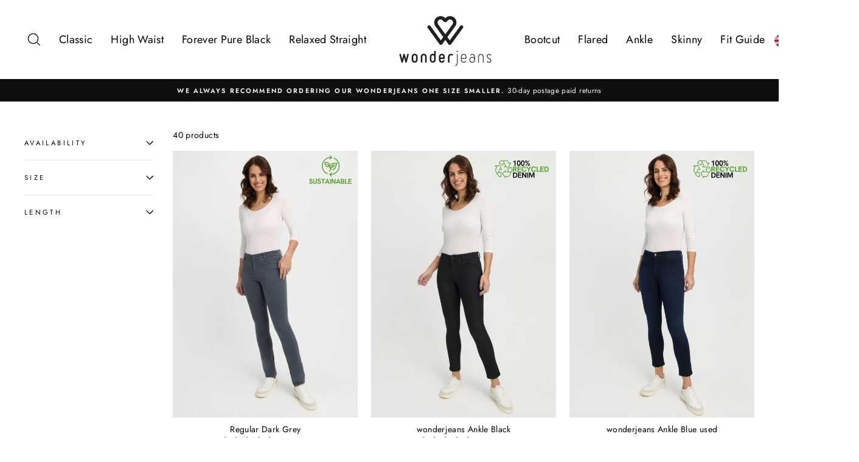

--- FILE ---
content_type: text/html; charset=utf-8
request_url: https://www.wonderjeans.eu/collections/all
body_size: 100861
content:
<!doctype html>
<html class="no-js" lang="en" dir="ltr">
<head>

<!-- Google tag (gtag.js) --> <script async src="https://www.googletagmanager.com/gtag/js?id=AW-870863359"></script> <script> window.dataLayer = window.dataLayer || []; function gtag(){dataLayer.push(arguments);} gtag('js', new Date()); gtag('config', 'AW-870863359'); </script> 
  
  <meta charset="utf-8">
  <meta http-equiv="X-UA-Compatible" content="IE=edge,chrome=1">
  <meta name="viewport" content="width=device-width,initial-scale=1">
  <meta name="theme-color" content="#111111">
  <link rel="canonical" href="https://www.wonderjeans.eu/collections/all">
  <link rel="preconnect" href="https://cdn.shopify.com" crossorigin>
  <link rel="preconnect" href="https://fonts.shopifycdn.com" crossorigin>
  <link rel="dns-prefetch" href="https://productreviews.shopifycdn.com">
  <link rel="dns-prefetch" href="https://ajax.googleapis.com">
  <link rel="dns-prefetch" href="https://maps.googleapis.com">
  <link rel="dns-prefetch" href="https://maps.gstatic.com">
<link rel="preconnect" href="https://fonts.googleapis.com">
<link rel="preconnect" href="https://fonts.gstatic.com" crossorigin>
<link href="https://fonts.googleapis.com/css2?family=Archivo+Black&display=swap" rel="stylesheet"><link rel="shortcut icon" href="//www.wonderjeans.eu/cdn/shop/files/WJ-Logo_32x32.svg?v=1724922774" type="image/png" /><title>Products
&ndash; wonderjeans official shop
</title>
<meta property="og:site_name" content="wonderjeans official shop">
  <meta property="og:url" content="https://www.wonderjeans.eu/collections/all">
  <meta property="og:title" content="Products">
  <meta property="og:type" content="website">
  <meta property="og:description" content="Jetzt die aktuellen Trends im wonderjeans Online-Shop entdecken!
Versandkostenfrei Jeans im wonderjeans Online-Shop bestellen!"><meta property="og:image" content="http://www.wonderjeans.eu/cdn/shop/files/Design_ohne_Titel_3.jpg?v=1700134118">
    <meta property="og:image:secure_url" content="https://www.wonderjeans.eu/cdn/shop/files/Design_ohne_Titel_3.jpg?v=1700134118">
    <meta property="og:image:width" content="1200">
    <meta property="og:image:height" content="628"><meta name="twitter:site" content="@">
  <meta name="twitter:card" content="summary_large_image">
  <meta name="twitter:title" content="Products">
  <meta name="twitter:description" content="Jetzt die aktuellen Trends im wonderjeans Online-Shop entdecken!
Versandkostenfrei Jeans im wonderjeans Online-Shop bestellen!">
<style data-shopify>@font-face {
  font-family: Jost;
  font-weight: 400;
  font-style: normal;
  font-display: swap;
  src: url("//www.wonderjeans.eu/cdn/fonts/jost/jost_n4.d47a1b6347ce4a4c9f437608011273009d91f2b7.woff2") format("woff2"),
       url("//www.wonderjeans.eu/cdn/fonts/jost/jost_n4.791c46290e672b3f85c3d1c651ef2efa3819eadd.woff") format("woff");
}

  @font-face {
  font-family: Jost;
  font-weight: 400;
  font-style: normal;
  font-display: swap;
  src: url("//www.wonderjeans.eu/cdn/fonts/jost/jost_n4.d47a1b6347ce4a4c9f437608011273009d91f2b7.woff2") format("woff2"),
       url("//www.wonderjeans.eu/cdn/fonts/jost/jost_n4.791c46290e672b3f85c3d1c651ef2efa3819eadd.woff") format("woff");
}


  @font-face {
  font-family: Jost;
  font-weight: 600;
  font-style: normal;
  font-display: swap;
  src: url("//www.wonderjeans.eu/cdn/fonts/jost/jost_n6.ec1178db7a7515114a2d84e3dd680832b7af8b99.woff2") format("woff2"),
       url("//www.wonderjeans.eu/cdn/fonts/jost/jost_n6.b1178bb6bdd3979fef38e103a3816f6980aeaff9.woff") format("woff");
}

  @font-face {
  font-family: Jost;
  font-weight: 400;
  font-style: italic;
  font-display: swap;
  src: url("//www.wonderjeans.eu/cdn/fonts/jost/jost_i4.b690098389649750ada222b9763d55796c5283a5.woff2") format("woff2"),
       url("//www.wonderjeans.eu/cdn/fonts/jost/jost_i4.fd766415a47e50b9e391ae7ec04e2ae25e7e28b0.woff") format("woff");
}

  @font-face {
  font-family: Jost;
  font-weight: 600;
  font-style: italic;
  font-display: swap;
  src: url("//www.wonderjeans.eu/cdn/fonts/jost/jost_i6.9af7e5f39e3a108c08f24047a4276332d9d7b85e.woff2") format("woff2"),
       url("//www.wonderjeans.eu/cdn/fonts/jost/jost_i6.2bf310262638f998ed206777ce0b9a3b98b6fe92.woff") format("woff");
}

</style><link href="//www.wonderjeans.eu/cdn/shop/t/16/assets/theme.css?v=148695532260181888021745571753" rel="stylesheet" type="text/css" media="all" />
<style data-shopify>:root {
    --typeHeaderPrimary: Jost;
    --typeHeaderFallback: sans-serif;
    --typeHeaderSize: 40px;
    --typeHeaderWeight: 400;
    --typeHeaderLineHeight: 1;
    --typeHeaderSpacing: 0.0em;

    --typeBasePrimary:Jost;
    --typeBaseFallback:sans-serif;
    --typeBaseSize: 14px;
    --typeBaseWeight: 400;
    --typeBaseSpacing: 0.025em;
    --typeBaseLineHeight: 1.5;
    --typeBaselineHeightMinus01: 1.4;

    --typeCollectionTitle: 26px;

    --iconWeight: 3px;
    --iconLinecaps: miter;

    
        --buttonRadius: 0;
    

    --colorGridOverlayOpacity: 0.1;
    }

    .placeholder-content {
    background-image: linear-gradient(100deg, #ffffff 40%, #f7f7f7 63%, #ffffff 79%);
    }</style>
<style>
/* DESKTOP BANNERS */
      /*Relaxed Straight*/
    .__pf.__pf_ac53Nbvb .pf-10_ {
background-image: url("https://cdn.shopify.com/s/files/1/0076/4372/5901/files/wonderjeans-banner-onlineshop-new-collection-relaxed-straight.jpg?v=1756382867") !important;
}


    /*CLASSIC */
    .__pf.__pf_ac53Nbvb .pf-16_ {
background-image: url("https://cdn.shopify.com/s/files/1/0076/4372/5901/files/wonderjeans-banner-onlineshop-new-collection-classic.jpg?v=1756383101")!important;
}

    /* HIGH WAIST*/  
.__pf.__pf_ac53Nbvb .pf-22_ {
background-image: url("https://cdn.shopify.com/s/files/1/0076/4372/5901/files/wonderjeans-banner-onlineshop-new-collection-high-waist.jpg?v=1756383210") !important;
}

      /*FLARED*/
.__pf.__pf_ac53Nbvb .pf-28_ {
background-image: url("https://cdn.shopify.com/s/files/1/0076/4372/5901/files/wonderjeans_Banner_Flared_Desktop_be3749bd-2ee1-45c8-ba2f-1a3efe77f14b.jpg?v=1761728342")!important;
}


/* MOBILE BANNERS */
@media (max-width: 767.5px) {

      /*Relaxed Straight*/
    .__pf.__pf_ac53Nbvb .pf-10_ {
background-image: url("https://cdn.shopify.com/s/files/1/0076/4372/5901/files/wonderjeans-banner-onlineshop-new-collection-relaxed-straight_92751c84-dcbc-4c8e-b67d-e6ed57b8a852.jpg?v=1756382894")!important;
}

    /*CLASSIC */
    .__pf.__pf_ac53Nbvb .pf-16_ {
background-image: url("https://cdn.shopify.com/s/files/1/0076/4372/5901/files/wonderjeans-banner-onlineshop-new-collection-classic_a0bef5dc-4305-4145-9f05-1d344c3e1178.jpg?v=1756383107")!important;
}

      /*FLARED*/
.__pf.__pf_ac53Nbvb .pf-28_ {
background-image: url("https://cdn.shopify.com/s/files/1/0076/4372/5901/files/wonderjeans_Banner_FlaredMobile.jpg?v=1761728341")!important;
}


      /* HIGH WAIST*/  
.__pf.__pf_ac53Nbvb .pf-22_ {
background-image: url("https://cdn.shopify.com/s/files/1/0076/4372/5901/files/wonderjeans-banner-onlineshop-new-collection-high-waist_09841bdd-9d90-45d2-bae8-a024dd253d51.jpg?v=1756383216")!important;
}


  
</style>


  <script>
    document.documentElement.className = document.documentElement.className.replace('no-js', 'js');

    window.theme = window.theme || {};
    theme.routes = {
      home: "/",
      cart: "/cart.js",
      cartPage: "/cart",
      cartAdd: "/cart/add.js",
      cartChange: "/cart/change.js",
      search: "/search",
      predictiveSearch: "/search/suggest"
    };
    theme.strings = {
      soldOut: "Sold Out",
      unavailable: "Unavailable",
      inStockLabel: "In stock, ready to ship",
      oneStockLabel: "Low stock - [count] item left",
      otherStockLabel: "Low stock - [count] items left",
      willNotShipUntil: "Ready to ship [date]",
      willBeInStockAfter: "Back in stock [date]",
      waitingForStock: "Backordered, shipping soon",
      savePrice: "Save [saved_amount]",
      cartEmpty: "Your cart is currently empty.",
      cartTermsConfirmation: "You must agree with the terms and conditions of sales to check out",
      searchCollections: "Collections",
      searchPages: "Pages",
      searchArticles: "Articles",
      productFrom: "from ",
      maxQuantity: "You can only have [quantity] of [title] in your cart."
    };
    theme.settings = {
      cartType: "drawer",
      isCustomerTemplate: false,
      moneyFormat: "€{{amount_with_comma_separator}}",
      saveType: "dollar",
      productImageSize: "natural",
      productImageCover: false,
      predictiveSearch: true,
      predictiveSearchType: null,
      predictiveSearchVendor: false,
      predictiveSearchPrice: false,
      quickView: false,
      themeName: 'Impulse',
      themeVersion: "7.5.1"
    };
  </script>

  <script>window.performance && window.performance.mark && window.performance.mark('shopify.content_for_header.start');</script><meta name="google-site-verification" content="qeCrVLaWJe7HQiOMcWsEpY-EVmC44Qqa6Hw6SLSMFco">
<meta name="facebook-domain-verification" content="jkhsy9tcyy5ji1vf4jil40ldxfmhww">
<meta name="facebook-domain-verification" content="1ep0lrhxbchagkfdrhkxxprl5l5f7i">
<meta id="shopify-digital-wallet" name="shopify-digital-wallet" content="/7643725901/digital_wallets/dialog">
<meta name="shopify-checkout-api-token" content="d2a57f5389692b9a3452345f81709d7c">
<meta id="in-context-paypal-metadata" data-shop-id="7643725901" data-venmo-supported="false" data-environment="production" data-locale="en_US" data-paypal-v4="true" data-currency="EUR">
<link rel="alternate" type="application/atom+xml" title="Feed" href="/collections/all.atom" />
<link rel="next" href="/collections/all?page=2">
<link rel="alternate" hreflang="x-default" href="https://www.wonderjeans.de/collections/all">
<link rel="alternate" hreflang="de" href="https://www.wonderjeans.de/collections/all">
<link rel="alternate" hreflang="de-AT" href="https://www.wonderjeans.at/collections/all">
<link rel="alternate" hreflang="en-BE" href="https://www.wonderjeans.eu/collections/all">
<link rel="alternate" hreflang="en-CZ" href="https://www.wonderjeans.eu/collections/all">
<link rel="alternate" hreflang="en-DK" href="https://www.wonderjeans.eu/collections/all">
<link rel="alternate" hreflang="en-FI" href="https://www.wonderjeans.eu/collections/all">
<link rel="alternate" hreflang="en-FR" href="https://www.wonderjeans.eu/collections/all">
<link rel="alternate" hreflang="en-GR" href="https://www.wonderjeans.eu/collections/all">
<link rel="alternate" hreflang="en-HU" href="https://www.wonderjeans.eu/collections/all">
<link rel="alternate" hreflang="en-IE" href="https://www.wonderjeans.eu/collections/all">
<link rel="alternate" hreflang="en-LU" href="https://www.wonderjeans.eu/collections/all">
<link rel="alternate" hreflang="en-SE" href="https://www.wonderjeans.eu/collections/all">
<link rel="alternate" hreflang="en-SK" href="https://www.wonderjeans.eu/collections/all">
<link rel="alternate" hreflang="en-ES" href="https://www.wonderjeans.eu/collections/all">
<link rel="alternate" hreflang="pl-PL" href="https://www.wonderjeans.pl/collections/all">
<script async="async" src="/checkouts/internal/preloads.js?locale=en-BE"></script>
<link rel="preconnect" href="https://shop.app" crossorigin="anonymous">
<script async="async" src="https://shop.app/checkouts/internal/preloads.js?locale=en-BE&shop_id=7643725901" crossorigin="anonymous"></script>
<script id="apple-pay-shop-capabilities" type="application/json">{"shopId":7643725901,"countryCode":"DE","currencyCode":"EUR","merchantCapabilities":["supports3DS"],"merchantId":"gid:\/\/shopify\/Shop\/7643725901","merchantName":"wonderjeans official shop","requiredBillingContactFields":["postalAddress","email"],"requiredShippingContactFields":["postalAddress","email"],"shippingType":"shipping","supportedNetworks":["visa","maestro","masterCard","amex"],"total":{"type":"pending","label":"wonderjeans official shop","amount":"1.00"},"shopifyPaymentsEnabled":true,"supportsSubscriptions":true}</script>
<script id="shopify-features" type="application/json">{"accessToken":"d2a57f5389692b9a3452345f81709d7c","betas":["rich-media-storefront-analytics"],"domain":"www.wonderjeans.eu","predictiveSearch":true,"shopId":7643725901,"locale":"en"}</script>
<script>var Shopify = Shopify || {};
Shopify.shop = "wonderjeans-main.myshopify.com";
Shopify.locale = "en";
Shopify.currency = {"active":"EUR","rate":"1.0"};
Shopify.country = "BE";
Shopify.theme = {"name":"Impulse","id":153424101643,"schema_name":"Impulse","schema_version":"7.5.1","theme_store_id":857,"role":"main"};
Shopify.theme.handle = "null";
Shopify.theme.style = {"id":null,"handle":null};
Shopify.cdnHost = "www.wonderjeans.eu/cdn";
Shopify.routes = Shopify.routes || {};
Shopify.routes.root = "/";</script>
<script type="module">!function(o){(o.Shopify=o.Shopify||{}).modules=!0}(window);</script>
<script>!function(o){function n(){var o=[];function n(){o.push(Array.prototype.slice.apply(arguments))}return n.q=o,n}var t=o.Shopify=o.Shopify||{};t.loadFeatures=n(),t.autoloadFeatures=n()}(window);</script>
<script>
  window.ShopifyPay = window.ShopifyPay || {};
  window.ShopifyPay.apiHost = "shop.app\/pay";
  window.ShopifyPay.redirectState = null;
</script>
<script id="shop-js-analytics" type="application/json">{"pageType":"collection"}</script>
<script defer="defer" async type="module" src="//www.wonderjeans.eu/cdn/shopifycloud/shop-js/modules/v2/client.init-shop-cart-sync_BApSsMSl.en.esm.js"></script>
<script defer="defer" async type="module" src="//www.wonderjeans.eu/cdn/shopifycloud/shop-js/modules/v2/chunk.common_CBoos6YZ.esm.js"></script>
<script type="module">
  await import("//www.wonderjeans.eu/cdn/shopifycloud/shop-js/modules/v2/client.init-shop-cart-sync_BApSsMSl.en.esm.js");
await import("//www.wonderjeans.eu/cdn/shopifycloud/shop-js/modules/v2/chunk.common_CBoos6YZ.esm.js");

  window.Shopify.SignInWithShop?.initShopCartSync?.({"fedCMEnabled":true,"windoidEnabled":true});

</script>
<script>
  window.Shopify = window.Shopify || {};
  if (!window.Shopify.featureAssets) window.Shopify.featureAssets = {};
  window.Shopify.featureAssets['shop-js'] = {"shop-cart-sync":["modules/v2/client.shop-cart-sync_DJczDl9f.en.esm.js","modules/v2/chunk.common_CBoos6YZ.esm.js"],"init-fed-cm":["modules/v2/client.init-fed-cm_BzwGC0Wi.en.esm.js","modules/v2/chunk.common_CBoos6YZ.esm.js"],"init-windoid":["modules/v2/client.init-windoid_BS26ThXS.en.esm.js","modules/v2/chunk.common_CBoos6YZ.esm.js"],"shop-cash-offers":["modules/v2/client.shop-cash-offers_DthCPNIO.en.esm.js","modules/v2/chunk.common_CBoos6YZ.esm.js","modules/v2/chunk.modal_Bu1hFZFC.esm.js"],"shop-button":["modules/v2/client.shop-button_D_JX508o.en.esm.js","modules/v2/chunk.common_CBoos6YZ.esm.js"],"init-shop-email-lookup-coordinator":["modules/v2/client.init-shop-email-lookup-coordinator_DFwWcvrS.en.esm.js","modules/v2/chunk.common_CBoos6YZ.esm.js"],"shop-toast-manager":["modules/v2/client.shop-toast-manager_tEhgP2F9.en.esm.js","modules/v2/chunk.common_CBoos6YZ.esm.js"],"shop-login-button":["modules/v2/client.shop-login-button_DwLgFT0K.en.esm.js","modules/v2/chunk.common_CBoos6YZ.esm.js","modules/v2/chunk.modal_Bu1hFZFC.esm.js"],"avatar":["modules/v2/client.avatar_BTnouDA3.en.esm.js"],"init-shop-cart-sync":["modules/v2/client.init-shop-cart-sync_BApSsMSl.en.esm.js","modules/v2/chunk.common_CBoos6YZ.esm.js"],"pay-button":["modules/v2/client.pay-button_BuNmcIr_.en.esm.js","modules/v2/chunk.common_CBoos6YZ.esm.js"],"init-shop-for-new-customer-accounts":["modules/v2/client.init-shop-for-new-customer-accounts_DrjXSI53.en.esm.js","modules/v2/client.shop-login-button_DwLgFT0K.en.esm.js","modules/v2/chunk.common_CBoos6YZ.esm.js","modules/v2/chunk.modal_Bu1hFZFC.esm.js"],"init-customer-accounts-sign-up":["modules/v2/client.init-customer-accounts-sign-up_TlVCiykN.en.esm.js","modules/v2/client.shop-login-button_DwLgFT0K.en.esm.js","modules/v2/chunk.common_CBoos6YZ.esm.js","modules/v2/chunk.modal_Bu1hFZFC.esm.js"],"shop-follow-button":["modules/v2/client.shop-follow-button_C5D3XtBb.en.esm.js","modules/v2/chunk.common_CBoos6YZ.esm.js","modules/v2/chunk.modal_Bu1hFZFC.esm.js"],"checkout-modal":["modules/v2/client.checkout-modal_8TC_1FUY.en.esm.js","modules/v2/chunk.common_CBoos6YZ.esm.js","modules/v2/chunk.modal_Bu1hFZFC.esm.js"],"init-customer-accounts":["modules/v2/client.init-customer-accounts_C0Oh2ljF.en.esm.js","modules/v2/client.shop-login-button_DwLgFT0K.en.esm.js","modules/v2/chunk.common_CBoos6YZ.esm.js","modules/v2/chunk.modal_Bu1hFZFC.esm.js"],"lead-capture":["modules/v2/client.lead-capture_Cq0gfm7I.en.esm.js","modules/v2/chunk.common_CBoos6YZ.esm.js","modules/v2/chunk.modal_Bu1hFZFC.esm.js"],"shop-login":["modules/v2/client.shop-login_BmtnoEUo.en.esm.js","modules/v2/chunk.common_CBoos6YZ.esm.js","modules/v2/chunk.modal_Bu1hFZFC.esm.js"],"payment-terms":["modules/v2/client.payment-terms_BHOWV7U_.en.esm.js","modules/v2/chunk.common_CBoos6YZ.esm.js","modules/v2/chunk.modal_Bu1hFZFC.esm.js"]};
</script>
<script>(function() {
  var isLoaded = false;
  function asyncLoad() {
    if (isLoaded) return;
    isLoaded = true;
    var urls = ["https:\/\/shy.elfsight.com\/p\/platform.js?shop=wonderjeans-main.myshopify.com","https:\/\/deliverytimer.herokuapp.com\/deliverrytimer.js?shop=wonderjeans-main.myshopify.com","https:\/\/sl-apps.zealousweb.com\/multipleformbuilder\/public\/form_builder_script.js?shop=wonderjeans-main.myshopify.com","\/\/searchanise-ef84.kxcdn.com\/widgets\/shopify\/init.js?a=5J3e7K2e1v\u0026shop=wonderjeans-main.myshopify.com","https:\/\/cdn.nfcube.com\/instafeed-576c71f69e211c35c7a9135194bb924e.js?shop=wonderjeans-main.myshopify.com"];
    for (var i = 0; i < urls.length; i++) {
      var s = document.createElement('script');
      s.type = 'text/javascript';
      s.async = true;
      s.src = urls[i];
      var x = document.getElementsByTagName('script')[0];
      x.parentNode.insertBefore(s, x);
    }
  };
  if(window.attachEvent) {
    window.attachEvent('onload', asyncLoad);
  } else {
    window.addEventListener('load', asyncLoad, false);
  }
})();</script>
<script id="__st">var __st={"a":7643725901,"offset":3600,"reqid":"581ceeee-4a13-4732-87ff-313f57c3088d-1768900298","pageurl":"www.wonderjeans.eu\/collections\/all","u":"26b017f09bef","p":"collection"};</script>
<script>window.ShopifyPaypalV4VisibilityTracking = true;</script>
<script id="captcha-bootstrap">!function(){'use strict';const t='contact',e='account',n='new_comment',o=[[t,t],['blogs',n],['comments',n],[t,'customer']],c=[[e,'customer_login'],[e,'guest_login'],[e,'recover_customer_password'],[e,'create_customer']],r=t=>t.map((([t,e])=>`form[action*='/${t}']:not([data-nocaptcha='true']) input[name='form_type'][value='${e}']`)).join(','),a=t=>()=>t?[...document.querySelectorAll(t)].map((t=>t.form)):[];function s(){const t=[...o],e=r(t);return a(e)}const i='password',u='form_key',d=['recaptcha-v3-token','g-recaptcha-response','h-captcha-response',i],f=()=>{try{return window.sessionStorage}catch{return}},m='__shopify_v',_=t=>t.elements[u];function p(t,e,n=!1){try{const o=window.sessionStorage,c=JSON.parse(o.getItem(e)),{data:r}=function(t){const{data:e,action:n}=t;return t[m]||n?{data:e,action:n}:{data:t,action:n}}(c);for(const[e,n]of Object.entries(r))t.elements[e]&&(t.elements[e].value=n);n&&o.removeItem(e)}catch(o){console.error('form repopulation failed',{error:o})}}const l='form_type',E='cptcha';function T(t){t.dataset[E]=!0}const w=window,h=w.document,L='Shopify',v='ce_forms',y='captcha';let A=!1;((t,e)=>{const n=(g='f06e6c50-85a8-45c8-87d0-21a2b65856fe',I='https://cdn.shopify.com/shopifycloud/storefront-forms-hcaptcha/ce_storefront_forms_captcha_hcaptcha.v1.5.2.iife.js',D={infoText:'Protected by hCaptcha',privacyText:'Privacy',termsText:'Terms'},(t,e,n)=>{const o=w[L][v],c=o.bindForm;if(c)return c(t,g,e,D).then(n);var r;o.q.push([[t,g,e,D],n]),r=I,A||(h.body.append(Object.assign(h.createElement('script'),{id:'captcha-provider',async:!0,src:r})),A=!0)});var g,I,D;w[L]=w[L]||{},w[L][v]=w[L][v]||{},w[L][v].q=[],w[L][y]=w[L][y]||{},w[L][y].protect=function(t,e){n(t,void 0,e),T(t)},Object.freeze(w[L][y]),function(t,e,n,w,h,L){const[v,y,A,g]=function(t,e,n){const i=e?o:[],u=t?c:[],d=[...i,...u],f=r(d),m=r(i),_=r(d.filter((([t,e])=>n.includes(e))));return[a(f),a(m),a(_),s()]}(w,h,L),I=t=>{const e=t.target;return e instanceof HTMLFormElement?e:e&&e.form},D=t=>v().includes(t);t.addEventListener('submit',(t=>{const e=I(t);if(!e)return;const n=D(e)&&!e.dataset.hcaptchaBound&&!e.dataset.recaptchaBound,o=_(e),c=g().includes(e)&&(!o||!o.value);(n||c)&&t.preventDefault(),c&&!n&&(function(t){try{if(!f())return;!function(t){const e=f();if(!e)return;const n=_(t);if(!n)return;const o=n.value;o&&e.removeItem(o)}(t);const e=Array.from(Array(32),(()=>Math.random().toString(36)[2])).join('');!function(t,e){_(t)||t.append(Object.assign(document.createElement('input'),{type:'hidden',name:u})),t.elements[u].value=e}(t,e),function(t,e){const n=f();if(!n)return;const o=[...t.querySelectorAll(`input[type='${i}']`)].map((({name:t})=>t)),c=[...d,...o],r={};for(const[a,s]of new FormData(t).entries())c.includes(a)||(r[a]=s);n.setItem(e,JSON.stringify({[m]:1,action:t.action,data:r}))}(t,e)}catch(e){console.error('failed to persist form',e)}}(e),e.submit())}));const S=(t,e)=>{t&&!t.dataset[E]&&(n(t,e.some((e=>e===t))),T(t))};for(const o of['focusin','change'])t.addEventListener(o,(t=>{const e=I(t);D(e)&&S(e,y())}));const B=e.get('form_key'),M=e.get(l),P=B&&M;t.addEventListener('DOMContentLoaded',(()=>{const t=y();if(P)for(const e of t)e.elements[l].value===M&&p(e,B);[...new Set([...A(),...v().filter((t=>'true'===t.dataset.shopifyCaptcha))])].forEach((e=>S(e,t)))}))}(h,new URLSearchParams(w.location.search),n,t,e,['guest_login'])})(!0,!0)}();</script>
<script integrity="sha256-4kQ18oKyAcykRKYeNunJcIwy7WH5gtpwJnB7kiuLZ1E=" data-source-attribution="shopify.loadfeatures" defer="defer" src="//www.wonderjeans.eu/cdn/shopifycloud/storefront/assets/storefront/load_feature-a0a9edcb.js" crossorigin="anonymous"></script>
<script crossorigin="anonymous" defer="defer" src="//www.wonderjeans.eu/cdn/shopifycloud/storefront/assets/shopify_pay/storefront-65b4c6d7.js?v=20250812"></script>
<script data-source-attribution="shopify.dynamic_checkout.dynamic.init">var Shopify=Shopify||{};Shopify.PaymentButton=Shopify.PaymentButton||{isStorefrontPortableWallets:!0,init:function(){window.Shopify.PaymentButton.init=function(){};var t=document.createElement("script");t.src="https://www.wonderjeans.eu/cdn/shopifycloud/portable-wallets/latest/portable-wallets.en.js",t.type="module",document.head.appendChild(t)}};
</script>
<script data-source-attribution="shopify.dynamic_checkout.buyer_consent">
  function portableWalletsHideBuyerConsent(e){var t=document.getElementById("shopify-buyer-consent"),n=document.getElementById("shopify-subscription-policy-button");t&&n&&(t.classList.add("hidden"),t.setAttribute("aria-hidden","true"),n.removeEventListener("click",e))}function portableWalletsShowBuyerConsent(e){var t=document.getElementById("shopify-buyer-consent"),n=document.getElementById("shopify-subscription-policy-button");t&&n&&(t.classList.remove("hidden"),t.removeAttribute("aria-hidden"),n.addEventListener("click",e))}window.Shopify?.PaymentButton&&(window.Shopify.PaymentButton.hideBuyerConsent=portableWalletsHideBuyerConsent,window.Shopify.PaymentButton.showBuyerConsent=portableWalletsShowBuyerConsent);
</script>
<script data-source-attribution="shopify.dynamic_checkout.cart.bootstrap">document.addEventListener("DOMContentLoaded",(function(){function t(){return document.querySelector("shopify-accelerated-checkout-cart, shopify-accelerated-checkout")}if(t())Shopify.PaymentButton.init();else{new MutationObserver((function(e,n){t()&&(Shopify.PaymentButton.init(),n.disconnect())})).observe(document.body,{childList:!0,subtree:!0})}}));
</script>
<script id='scb4127' type='text/javascript' async='' src='https://www.wonderjeans.eu/cdn/shopifycloud/privacy-banner/storefront-banner.js'></script><link id="shopify-accelerated-checkout-styles" rel="stylesheet" media="screen" href="https://www.wonderjeans.eu/cdn/shopifycloud/portable-wallets/latest/accelerated-checkout-backwards-compat.css" crossorigin="anonymous">
<style id="shopify-accelerated-checkout-cart">
        #shopify-buyer-consent {
  margin-top: 1em;
  display: inline-block;
  width: 100%;
}

#shopify-buyer-consent.hidden {
  display: none;
}

#shopify-subscription-policy-button {
  background: none;
  border: none;
  padding: 0;
  text-decoration: underline;
  font-size: inherit;
  cursor: pointer;
}

#shopify-subscription-policy-button::before {
  box-shadow: none;
}

      </style>

<script>window.performance && window.performance.mark && window.performance.mark('shopify.content_for_header.end');</script>

  <script src="//www.wonderjeans.eu/cdn/shop/t/16/assets/vendor-scripts-v11.js" defer="defer"></script><link rel="stylesheet" href="//www.wonderjeans.eu/cdn/shop/t/16/assets/country-flags.css"><script src="//www.wonderjeans.eu/cdn/shop/t/16/assets/theme.js?v=136904160527539270741723102303" defer="defer"></script>

<link href="//www.wonderjeans.eu/cdn/shop/t/16/assets/custom.css?v=182050542194163863281756128790" rel="stylesheet" type="text/css" media="all" />


<!-- BEGIN app block: shopify://apps/redirector/blocks/RedirectorCode/397de5e4-ce1b-4e59-a6b8-acd2d467aa54 -->
<script type="text/javascript" id="redirector">
  var m4u_redirects = {"5e42a71601b57":"{\"type\":\"redirect\",\"origin_url\":\"*\",\"locale\":\"*\",\"countries\":[\"NL\"],\"execution\":\"0\",\"url_type\":\"external_url\",\"target_url\":\"https:\\\/\\\/www.wonderjeans.nl\"}"};
    var m4u_debug = null;
</script>
<script async src="//www.modules4u.biz/shopify/redirector/js/ip.js.php?shop=wonderjeans-main.myshopify.com&"></script>


<!-- END app block --><!-- BEGIN app block: shopify://apps/langify/blocks/langify/b50c2edb-8c63-4e36-9e7c-a7fdd62ddb8f --><!-- BEGIN app snippet: ly-switcher-factory -->




<style>
  .ly-switcher-wrapper.ly-hide, .ly-recommendation.ly-hide, .ly-recommendation .ly-submit-btn {
    display: none !important;
  }

  #ly-switcher-factory-template {
    display: none;
  }.ly-languages-switcher ul > li[key="de-AT"] {
        order: 1 !important;
      }
      .ly-popup-modal .ly-popup-modal-content ul > li[key="de-AT"],
      .ly-languages-switcher.ly-links a[data-language-code="de"] {
        order: 1 !important;
      }.ly-languages-switcher ul > li[key="de-DE"] {
        order: 2 !important;
      }
      .ly-popup-modal .ly-popup-modal-content ul > li[key="de-DE"],
      .ly-languages-switcher.ly-links a[data-language-code="de"] {
        order: 2 !important;
      }.ly-languages-switcher ul > li[key="en"] {
        order: 3 !important;
      }
      .ly-popup-modal .ly-popup-modal-content ul > li[key="en"],
      .ly-languages-switcher.ly-links a[data-language-code="en"] {
        order: 3 !important;
      }.ly-languages-switcher ul > li[key="pl"] {
        order: 4 !important;
      }
      .ly-popup-modal .ly-popup-modal-content ul > li[key="pl"],
      .ly-languages-switcher.ly-links a[data-language-code="pl"] {
        order: 4 !important;
      }
      .ly-breakpoint-1 { display: none; }
      @media (min-width:0px) and (max-width: 768px ) {
        .ly-breakpoint-1 { display: flex; }

        .ly-recommendation .ly-banner-content, 
        .ly-recommendation .ly-popup-modal-content {
          font-size: 14px !important;
          color: #000 !important;
          background: #fff !important;
          border-radius: 0px !important;
          border-width: 0px !important;
          border-color: #000 !important;
        }
        .ly-recommendation-form button[type="submit"] {
          font-size: 14px !important;
          color: #fff !important;
          background: #999 !important;
        }
      }
      .ly-breakpoint-2 { display: none; }
      @media (min-width:769px)  {
        .ly-breakpoint-2 { display: flex; }

        .ly-recommendation .ly-banner-content, 
        .ly-recommendation .ly-popup-modal-content {
          font-size: 14px !important;
          color: #000 !important;
          background: #fff !important;
          border-radius: 0px !important;
          border-width: 0px !important;
          border-color: #000 !important;
        }
        .ly-recommendation-form button[type="submit"] {
          font-size: 14px !important;
          color: #fff !important;
          background: #999 !important;
        }
      }


  
    .ly-custom-750 {
  position: relative;
  right: 97px;
  top: 43px;
}

i.ly-flag-icon.ly-flag-rounded {
  background-size: 27px;
  position: relative;
}

img.ly-flag-icon.ly-flag-rounded {
  width: 21px;
  height: 20px;
  object-fit: cover;
}

.ly-custom-769 {
	float: left;
    top: 14px;
    right: 3px;
    position: relative;
}
.ly-custom-0 {
	position: relative;
    left: 10px;
    top: 6px;
}
.ly-custom-0 .ly-languages-switcher-link {
	padding-right: 5px !important;
}
  
</style>


<template id="ly-switcher-factory-template">
<div data-breakpoint="0" class="ly-switcher-wrapper ly-breakpoint-1 custom ly-custom ly-is-transparent ly-hide" style="font-size: 20px; "><div tabindex="0" role="menu" aria-haspopup="true" aria-label="Selected language: English" data-breakpoint="0" class="ly-languages-switcher ly-links  ly-bright-theme" style="color: #000;"><a role="menuitem" href="https://www.wonderjeans.at/collections/all" data-country-code="AT"
 data-currency-code=""
                data-language-code="de" data-ly-locked="true" class="ly-languages-switcher-link" style="color: #000;  margin: 0px 0px;  padding: 0px 0px;  border-style: solid; border-width: 0px; border-radius: 0px; border-color: #000;"
                rel="nofollow"><i class="ly-icon ly-flag-icon ly-flag-icon-de-AT ly-flag-rounded"></i></a><a role="menuitem" href="https://www.wonderjeans.de/collections/all" data-country-code="DE"
 data-currency-code=""
                data-language-code="de" data-ly-locked="true" class="ly-languages-switcher-link" style="color: #000;  margin: 0px 0px;  padding: 0px 0px;  border-style: solid; border-width: 0px; border-radius: 0px; border-color: #000;"
                rel="nofollow"><i class="ly-icon ly-flag-icon ly-flag-icon-de-DE ly-flag-rounded"></i></a><a role="menuitem" href="https://www.wonderjeans.eu/collections/all"

                data-language-code="en" data-ly-locked="true" class="ly-languages-switcher-link" style="color: #000;  margin: 0px 0px;  padding: 0px 0px;  border-style: solid; border-width: 0px; border-radius: 0px; border-color: #000;"
                rel="nofollow"><i class="ly-icon ly-flag-icon ly-flag-icon-en ly-flag-rounded"></i></a><a role="menuitem" href="https://www.wonderjeans.pl/collections/all" data-country-code="PL"
 data-currency-code="PLN"
                data-language-code="PL" data-ly-locked="true" class="ly-languages-switcher-link" style="color: #000;  margin: 0px 0px;  padding: 0px 0px;  border-style: solid; border-width: 0px; border-radius: 0px; border-color: #000;"
                rel="nofollow"><i class="ly-icon ly-flag-icon ly-flag-icon-PL-PL ly-flag-rounded"></i></a></div></div>

<div data-breakpoint="769" class="ly-switcher-wrapper ly-breakpoint-2 custom ly-custom ly-hide" style="font-size: 20px; "><div data-dropup="false" onclick="langify.switcher.toggleSwitcherOpen(this)" class="ly-languages-switcher ly-custom-dropdown-switcher ly-bright-theme" style=" margin: 0px 0px;">
          <span role="button" tabindex="0" aria-label="Selected language: English" aria-expanded="false" aria-controls="languagesSwitcherList-2" class="ly-custom-dropdown-current" style="background: #fff; color: #000;  border-style: solid; border-width: 0px; border-radius: 0px; border-color: #000;  padding: 0px 0px;"><i class="ly-icon ly-flag-icon ly-flag-icon-en en  ly-flag-rounded"></i>
<div aria-hidden="true" class="ly-arrow ly-arrow-black stroke" style="vertical-align: middle; width: 0.0px; height: 0.0px;">
        <svg xmlns="http://www.w3.org/2000/svg" viewBox="0 0 0.0 0.0" height="0.0px" width="0.0px" style="position: absolute;">
          <path d="M1 1.0 L0.0 0.0 L-1.0 1.0" fill="transparent" stroke="#000" stroke-width="1px"/>
        </svg>
      </div>
          </span>
          <ul id="languagesSwitcherList-2" role="list" class="ly-custom-dropdown-list ly-is-open ly-bright-theme" style="background: #fff; color: #000;  border-style: solid; border-width: 0px; border-radius: 0px; border-color: #000;"><li key="de-AT" style="color: #000;  margin: 0px 0px; padding: 0px 0px;" tabindex="-1">
                  <a class="ly-custom-dropdown-list-element ly-languages-switcher-link ly-bright-theme"
                    href="https://www.wonderjeans.at/collections/all"
                      data-language-code="de" data-country-code="AT"
 data-currency-code=""
                    
                    data-ly-locked="true" rel="nofollow"><i class="ly-icon ly-flag-icon ly-flag-icon-de-AT ly-flag-rounded"></i></a>
                </li><li key="de-DE" style="color: #000;  margin: 0px 0px; padding: 0px 0px;" tabindex="-1">
                  <a class="ly-custom-dropdown-list-element ly-languages-switcher-link ly-bright-theme"
                    href="https://www.wonderjeans.de/collections/all"
                      data-language-code="de" data-country-code="DE"
 data-currency-code=""
                    
                    data-ly-locked="true" rel="nofollow"><i class="ly-icon ly-flag-icon ly-flag-icon-de-DE ly-flag-rounded"></i></a>
                </li><li key="en" style="color: #000;  margin: 0px 0px; padding: 0px 0px;" tabindex="-1">
                  <a class="ly-custom-dropdown-list-element ly-languages-switcher-link ly-bright-theme"
                    href="https://www.wonderjeans.eu/collections/all"
                      data-language-code="en"

                    
                    data-ly-locked="true" rel="nofollow"><i class="ly-icon ly-flag-icon ly-flag-icon-en ly-flag-rounded"></i></a>
                </li><li key="PL-PL" style="color: #000;  margin: 0px 0px; padding: 0px 0px;" tabindex="-1">
                  <a class="ly-custom-dropdown-list-element ly-languages-switcher-link ly-bright-theme"
                    href="https://www.wonderjeans.pl/collections/all"
                      data-language-code="PL" data-country-code="PL"
 data-currency-code="PLN"
                    
                    data-ly-locked="true" rel="nofollow"><i class="ly-icon ly-flag-icon ly-flag-icon-PL-PL ly-flag-rounded"></i></a>
                </li></ul>
        </div></div>
</template><link rel="preload stylesheet" href="https://cdn.shopify.com/extensions/019a5e5e-a484-720d-b1ab-d37a963e7bba/extension-langify-79/assets/langify-flags.css" as="style" media="print" onload="this.media='all'; this.onload=null;"><!-- END app snippet -->

<script>
  var langify = window.langify || {};
  var customContents = {};
  var customContents_image = {};
  var langifySettingsOverwrites = {};
  var defaultSettings = {
    debug: false,               // BOOL : Enable/disable console logs
    observe: true,              // BOOL : Enable/disable the entire mutation observer (off switch)
    observeLinks: false,
    observeImages: true,
    observeCustomContents: true,
    maxMutations: 5,
    timeout: 100,               // INT : Milliseconds to wait after a mutation, before the next mutation event will be allowed for the element
    linksBlacklist: [],
    usePlaceholderMatching: false
  };

  if(langify.settings) { 
    langifySettingsOverwrites = Object.assign({}, langify.settings);
    langify.settings = Object.assign(defaultSettings, langify.settings); 
  } else { 
    langify.settings = defaultSettings; 
  }langify.settings = Object.assign(langify.settings, {"debug":false,"lazyload":false,"observe":true,"observeLinks":false,"observeImages":true,"observeCustomContents":true,"linksBlacklist":[],"loadJquery":false,"nonStrict":false,"languageInCartAttribute":false}, langifySettingsOverwrites);
  

  langify.settings.theme = {"debug":false,"lazyload":false,"observe":true,"observeLinks":false,"observeImages":true,"observeCustomContents":true,"linksBlacklist":[],"loadJquery":false,"nonStrict":false,"languageInCartAttribute":false};
  langify.settings.switcher = {"customCSS":".ly-custom-750 {\n  position: relative;\n  right: 97px;\n  top: 43px;\n}\n\ni.ly-flag-icon.ly-flag-rounded {\n  background-size: 27px;\n  position: relative;\n}\n\nimg.ly-flag-icon.ly-flag-rounded {\n  width: 21px;\n  height: 20px;\n  object-fit: cover;\n}\n\n.ly-custom-769 {\n\tfloat: left;\n    top: 14px;\n    right: 3px;\n    position: relative;\n}\n.ly-custom-0 {\n\tposition: relative;\n    left: 10px;\n    top: 6px;\n}\n.ly-custom-0 .ly-languages-switcher-link {\n\tpadding-right: 5px !important;\n}","languageDetection":false,"languageDetectionDefault":"de","enableDefaultLanguage":false,"breakpoints":[{"key":0,"label":"0px","config":{"type":"links","corner":"top_left","position":"custom","show_flags":true,"rectangle_icons":false,"square_icons":false,"round_icons":true,"show_label":true,"show_custom_name":false,"show_name":false,"show_iso_code":false,"is_dark":false,"is_transparent":true,"is_dropup":false,"arrow_size":100,"arrow_width":1,"arrow_filled":false,"h_space":0,"v_space":0,"h_item_space":0,"v_item_space":0,"h_item_padding":0,"v_item_padding":0,"text_color":"#000","link_color":"#000","arrow_color":"#000","bg_color":"#fff","border_color":"#000","border_width":0,"border_radius":0,"fontsize":20,"recommendation_fontsize":14,"recommendation_border_width":0,"recommendation_border_radius":0,"recommendation_text_color":"#000","recommendation_link_color":"#000","recommendation_button_bg_color":"#999","recommendation_button_text_color":"#fff","recommendation_bg_color":"#fff","recommendation_border_color":"#000","show_currency_selector":false,"currency_switcher_enabled":false,"country_switcher_enabled":false,"switcherLabel":"show_label","switcherIcons":"round_icons","button_bg_color":"#999","button_text_color":"#fff","show_country_selector_inside_popup":false,"show_currency_selector_inside_popup":false}},{"key":769,"label":"769px","config":{"type":"custom","corner":"bottom_right","position":"custom","show_flags":true,"rectangle_icons":false,"square_icons":false,"round_icons":true,"show_label":true,"show_custom_name":false,"show_name":false,"show_iso_code":false,"is_dark":false,"is_transparent":false,"is_dropup":false,"arrow_size":0,"arrow_width":1,"arrow_filled":false,"h_space":0,"v_space":0,"h_item_space":0,"v_item_space":0,"h_item_padding":0,"v_item_padding":0,"text_color":"#000","link_color":"#000","arrow_color":"#000","bg_color":"#fff","border_color":"#000","border_width":0,"border_radius":0,"fontsize":20,"button_bg_color":"#999","button_text_color":"#fff","recommendation_fontsize":14,"recommendation_border_width":0,"recommendation_border_radius":0,"recommendation_text_color":"#000","recommendation_link_color":"#000","recommendation_button_bg_color":"#999","recommendation_button_text_color":"#fff","recommendation_bg_color":"#fff","recommendation_border_color":"#000","currency_switcher_enabled":false,"show_currency_selector":false,"show_country_selector_inside_popup":false,"show_currency_selector_inside_popup":false,"country_switcher_enabled":false,"country_switcher_format":"[[country_name]] ([[country_currency_code]] [[country_currency_symbol]])","popup_switcher_type":"links_list","popup_show_world_icon":false,"use_submit_button":false,"switcherLabel":"show_label","switcherIcons":"round_icons"}}],"languages":[{"iso_code":"de","country_code":"AT","currency_code":"","root_url":"\/","name":"DE","custom_name":"German (AT)","primary":false,"domain":"www.wonderjeans.at","published":true},{"iso_code":"de","country_code":"DE","currency_code":"","root_url":"\/","name":"DE","custom_name":"DE","primary":false,"domain":"www.wonderjeans.de","published":true},{"iso_code":"en","country_code":null,"currency_code":null,"root_url":"\/","name":"ENG","primary":false,"domain":"www.wonderjeans.eu","published":true,"custom_name":"EN"},{"iso_code":"pl","root_url":"\/pl","name":"Polish","primary":false,"domain":false,"published":true,"custom_name":false,"endonym_name":"Polish"}],"marketLanguages":[{"iso_code":"de","country_code":"AT","currency_code":"","root_url":"\/","name":"DE","custom_name":"German (AT)","primary":false,"domain":"www.wonderjeans.at","published":true},{"iso_code":"de","country_code":"DE","currency_code":"","root_url":"\/","name":"DE","custom_name":"DE","primary":false,"domain":"www.wonderjeans.de","published":true},{"iso_code":"en","country_code":null,"currency_code":null,"root_url":"\/","name":"ENG","primary":false,"domain":"www.wonderjeans.eu","published":true,"custom_name":"EN"},{"iso_code":"PL","country_code":"PL","currency_code":"PLN","root_url":"\/","name":"Polish","custom_name":"Poland","primary":false,"domain":"www.wonderjeans.pl","published":true}],"recommendation_enabled":false,"recommendation_type":"popup","recommendation_switcher_key":-1,"recommendation_strings":{},"switcher_strings":{},"recommendation":{"recommendation_backdrop_show":true,"recommendation_corner":"center_center","recommendation_banner_corner":"top","recommendation_fontsize":14,"recommendation_border_width":0,"recommendation_border_radius":0,"recommendation_text_color":"#000","recommendation_link_color":"#000","recommendation_button_bg_color":"#999","recommendation_button_text_color":"#fff","recommendation_bg_color":"#fff","recommendation_border_color":"#000"}};
  if(langify.settings.switcher === null) {
    langify.settings.switcher = {};
  }
  langify.settings.switcher.customIcons = {"de":"https:\/\/cdn.shopify.com\/s\/files\/1\/0076\/4372\/5901\/files\/ly_flag_of_germany_1708354291.svg?v=1708354293","AT-de":"https:\/\/cdn.shopify.com\/s\/files\/1\/0076\/4372\/5901\/files\/ly_at_1708426334.svg?v=1708426342","DE-de":"https:\/\/cdn.shopify.com\/s\/files\/1\/0076\/4372\/5901\/files\/ly_de_1708427485.svg?v=1708427492","PL-PL":"https:\/\/cdn.shopify.com\/s\/files\/1\/0076\/4372\/5901\/files\/ly_flag-of-poland_1741683400.png?v=1741683409;"};

  langify.locale = langify.locale || {
    country_code: "BE",
    language_code: "en",
    currency_code: null,
    primary: false,
    iso_code: "en",
    root_url: "\/",
    language_id: "ly72177",
    shop_url: "https:\/\/www.wonderjeans.de",
    domain_feature_enabled: {"www.wonderjeans.de":{"en":{"host":"https://www.wonderjeans.eu","root_url":"/"}},"www.wonderjeans.eu":[],"www.wonderjeans.at":{"en":{"host":"https://www.wonderjeans.eu","root_url":"/"}}},
    languages: [{
        iso_code: "de",
        root_url: "\/",
        domain: "www.wonderjeans.at",
      },{
        iso_code: "de",
        root_url: "\/",
        domain: "www.wonderjeans.de",
      },{
        iso_code: "en",
        root_url: "\/",
        domain: "www.wonderjeans.eu",
      },{
        iso_code: "pl",
        root_url: "\/pl",
        domain: false,
      },]
  };

  langify.localization = {
    available_countries: ["Austria","Belgium","Czechia","Denmark","Finland","France","Germany","Greece","Hungary","Ireland","Luxembourg","Poland","Slovakia","Spain","Sweden"],
    available_languages: [{"shop_locale":{"locale":"en","enabled":true,"primary":false,"published":true}}],
    country: "Belgium",
    language: {"shop_locale":{"locale":"en","enabled":true,"primary":false,"published":true}},
    market: {
      handle: "international",
      id: 831586545,
      metafields: {"error":"json not allowed for this object"},
    }
  };

  // Disable link correction ALWAYS on languages with mapped domains
  
  if(langify.locale.root_url == '/') {
    langify.settings.observeLinks = false;
  }


  function extractImageObject(val) {
  if (!val || val === '') return false;

  // Handle src-sets (e.g., "image_600x600.jpg 1x, image_1200x1200.jpg 2x")
  if (val.search(/([0-9]+w?h?x?,)/gi) > -1) {
    val = val.split(/([0-9]+w?h?x?,)/gi)[0];
  }

  const hostBegin = val.indexOf('//') !== -1 ? val.indexOf('//') : 0;
  const hostEnd = val.lastIndexOf('/') + 1;
  const host = val.substring(hostBegin, hostEnd);
  let afterHost = val.substring(hostEnd);

  // Remove query/hash fragments
  afterHost = afterHost.split('#')[0].split('?')[0];

  // Extract name before any Shopify modifiers or file extension
  // e.g., "photo_600x600_crop_center@2x.jpg" → "photo"
  const name = afterHost.replace(
    /(_[0-9]+x[0-9]*|_{width}x|_{size})?(_crop_(top|center|bottom|left|right))?(@[0-9]*x)?(\.progressive)?(\.(png\.jpg|jpe?g|png|gif|webp))?$/i,
    ''
  );

  // Extract file extension (if any)
  let type = '';
  const match = afterHost.match(/\.(png\.jpg|jpe?g|png|gif|webp)$/i);
  if (match) {
    type = match[1].replace('png.jpg', 'jpg'); // fix weird double-extension cases
  }

  // Clean file name with extension or suffixes normalized
  const file = afterHost.replace(
    /(_[0-9]+x[0-9]*|_{width}x|_{size})?(_crop_(top|center|bottom|left|right))?(@[0-9]*x)?(\.progressive)?(\.(png\.jpg|jpe?g|png|gif|webp))?$/i,
    type ? '.' + type : ''
  );

  return { host, name, type, file };
}



  /* Custom Contents Section*/
  var customContents = {};

customContents["Mehr erfahren"
          .toLowerCase()
          .trim()
          .replace(/\s+/g, " ")] = 'More Information';
customContents["JETZT SHOPPEN"
          .toLowerCase()
          .trim()
          .replace(/\s+/g, " ")] = 'SHOP NOW';
customContents["Alle Sommer Jeans"
          .toLowerCase()
          .trim()
          .replace(/\s+/g, " ")] = 'All Summer Sale Jeans';
customContents["Neue Herbstfarben"
          .toLowerCase()
          .trim()
          .replace(/\s+/g, " ")] = 'New Autumn Colours';
customContents["muster"
          .toLowerCase()
          .trim()
          .replace(/\s+/g, " ")] = 'Prints';
customContents["neue"
          .toLowerCase()
          .trim()
          .replace(/\s+/g, " ")] = 'New';
customContents["hier entdecken"
          .toLowerCase()
          .trim()
          .replace(/\s+/g, " ")] = 'Shop Now';
customContents["Drucke"
          .toLowerCase()
          .trim()
          .replace(/\s+/g, " ")] = 'Prints';
customContents["wonderjeans setzt Cookies ein, um dir das beste Einkaufserlebnis zu bieten."
          .toLowerCase()
          .trim()
          .replace(/\s+/g, " ")] = 'wonderjeans uses cookies to give you the best shopping experience.';
customContents["Datenschutzerklärung"
          .toLowerCase()
          .trim()
          .replace(/\s+/g, " ")] = 'Privacy policy';
customContents["Schließen"
          .toLowerCase()
          .trim()
          .replace(/\s+/g, " ")] = 'Close';
customContents["Einstellungen"
          .toLowerCase()
          .trim()
          .replace(/\s+/g, " ")] = 'Settings';
customContents["Akzeptieren"
          .toLowerCase()
          .trim()
          .replace(/\s+/g, " ")] = 'Accept';
customContents["Deine Cookie-Einstellungen"
          .toLowerCase()
          .trim()
          .replace(/\s+/g, " ")] = 'Your cookie settings';
customContents["Speichern"
          .toLowerCase()
          .trim()
          .replace(/\s+/g, " ")] = 'Save';
customContents["Funktionelle"
          .toLowerCase()
          .trim()
          .replace(/\s+/g, " ")] = 'Functional';
customContents["Mit ihrer Hilfe funktionieren die Bereiche Warenkorb und Kasse reibungslos und sie tragen außerdem zu einer sicheren und vorschriftsmäßigen Nutzung der Seite bei."
          .toLowerCase()
          .trim()
          .replace(/\s+/g, " ")] = 'These cookies are required for basic site functionality and are therefore always enabled. These include cookies that allow you to be remembered as you explore the site within a single session or, if you request, from session to session. They help to make the shopping cart and checkout process possible as well as assisting in security issues and conforming to regulations.';
customContents["Leistung"
          .toLowerCase()
          .trim()
          .replace(/\s+/g, " ")] = 'Performance';
customContents["Mit diesen Cookies können wir durch Tracken von Nutzerverhalten auf dieser Website die Funktionalität der Seite verbessern. In einigen Fällen wird durch die Cookies die Geschwindigkeit erhöht, mit der wir deine Anfrage bearbeiten können. Außerdem können deine ausgewählten Einstellungen auf unserer Seite gespeichert werden. Das Deaktivieren dieser Cookies kann zu schlecht ausgewählten Empfehlungen und einem langsamen Seitenaufbau führen."
          .toLowerCase()
          .trim()
          .replace(/\s+/g, " ")] = 'These cookies allow us to improve the site’s functionality by tracking usage on the website. In some cases these cookies can improve the speed with which we can process your request as they allow us to remember site preferences that you’ve selected. De-selecting these cookies may result in poorly-tailored recommendations and slow site performance.';
customContents["Soziale Medien und Werbung"
          .toLowerCase()
          .trim()
          .replace(/\s+/g, " ")] = 'Social Media and Advertising';
customContents["Cookies in sozialen Medien bieten die Möglichkeit, dich mit deinen sozialen Netzwerken zu verbinden und Inhalte unserer Website über soziale Medien zu teilen. Werbe-Cookies (von Dritten) sammeln Informationen, um Werbeanzeigen, sowohl auf wonderjeans Websites als auch darüber hinaus, besser auf dich und deine Interessen zuschneiden zu können. In einigen Fällen werden deine personenbezogenen Daten für diese Cookies verarbeitet. Sieh dir für weitere Informationen zur Verarbeitung von personenbezogenen Daten unsere Datenschutz- und Cookie-Richtlinie an. Die Deaktivierung dieser Cookies könnte dazu führen, dass dir Werbeanzeigen angezeigt werden, die möglicherweise nicht relevant für dich sind bzw. dass du dich nicht richtig mit sozialen Netzwerken wie Facebook und Twitter verbinden kannst und\/oder keine Inhalte über soziale Medien teilen kannst."
          .toLowerCase()
          .trim()
          .replace(/\s+/g, " ")] = 'Social media cookies offer the possibility to connect you to your social networks and share content from our website through social media. Advertising cookies (of third parties) collect information to help better tailor advertising to your interests, both within and beyond wonderjeans websites. In some cases, these cookies involve the processing of your personal data. For more information about this processing of personal data, check our Privacy & Cookie Policy. De-selecting these cookies may result in seeing advertising that is not as relevant to you or you not being able to link effectively with Facebook, Twitter, or other social networks and/or not allowing you to share content on social media.';
customContents["Subscribe our newsletter and get a 5 Euro voucher"
          .toLowerCase()
          .trim()
          .replace(/\s+/g, " ")] = 'Subscribe our newsletter and get a 5 Euro voucher';
customContents["Jetzt Newsletter abonnieren und 5 EURO Gutschein erhalten"
          .toLowerCase()
          .trim()
          .replace(/\s+/g, " ")] = 'Subscribe our newsletter and get a 5 Euro voucher';
customContents["Nein danke"
          .toLowerCase()
          .trim()
          .replace(/\s+/g, " ")] = 'No thanks';
customContents["Abonnieren"
          .toLowerCase()
          .trim()
          .replace(/\s+/g, " ")] = 'Subscribe';
customContents["eMail-Adresse eingeben"
          .toLowerCase()
          .trim()
          .replace(/\s+/g, " ")] = 'Enter eMail address';
customContents["New autumn collection"
          .toLowerCase()
          .trim()
          .replace(/\s+/g, " ")] = 'New autumn collection';
customContents["Neue Herbst Kollektion"
          .toLowerCase()
          .trim()
          .replace(/\s+/g, " ")] = 'New autumn collection';
customContents["Ausverkauft"
          .toLowerCase()
          .trim()
          .replace(/\s+/g, " ")] = 'sold out';
customContents["Bis zu 50% Rabatt"
          .toLowerCase()
          .trim()
          .replace(/\s+/g, " ")] = 'Up to 50% off';
customContents["zum SALE"
          .toLowerCase()
          .trim()
          .replace(/\s+/g, " ")] = 'SAVE NOW';
customContents["Jetzt Newsletter abonnieren und 10 EURO Gutschein erhalten"
          .toLowerCase()
          .trim()
          .replace(/\s+/g, " ")] = 'Subscribe our newsletter and get a 10 Euro voucher';
customContents["50% Rabatt"
          .toLowerCase()
          .trim()
          .replace(/\s+/g, " ")] = '50% off';
customContents["Auf unsere Jeans in super stone blue"
          .toLowerCase()
          .trim()
          .replace(/\s+/g, " ")] = 'Our slimming Regular Super Stone Blue Jeans';
customContents["zur super stone blue jeans"
          .toLowerCase()
          .trim()
          .replace(/\s+/g, " ")] = 'Shop Super Stone Blue Jeans';
customContents["zur Taupe Jeans"
          .toLowerCase()
          .trim()
          .replace(/\s+/g, " ")] = 'To Taupe Jeans';
customContents["Neue Jeans"
          .toLowerCase()
          .trim()
          .replace(/\s+/g, " ")] = 'New Jeans';
customContents["Neues Jahr, neue Jeans"
          .toLowerCase()
          .trim()
          .replace(/\s+/g, " ")] = 'New Year, New Jeans';
customContents["Bestellungen bis 11:30 Uhr werden am selben Tag versendet!"
          .toLowerCase()
          .trim()
          .replace(/\s+/g, " ")] = 'Same day shipping before 11.30am';
customContents["Bisher keine Bewertung"
          .toLowerCase()
          .trim()
          .replace(/\s+/g, " ")] = 'No reviews just yet';
customContents["Schreibe eine Bewertung"
          .toLowerCase()
          .trim()
          .replace(/\s+/g, " ")] = 'Write a review';
customContents["Alle"
          .toLowerCase()
          .trim()
          .replace(/\s+/g, " ")] = 'See All Bestsellers';
customContents["Bequem! Die Hose ist sehr bequem und angenehm zu tragen. Die Qualität ist gut."
          .toLowerCase()
          .trim()
          .replace(/\s+/g, " ")] = 'Comfortable! The trousers are very comfortable to wear. The quality is also good.';
customContents["NACHRICHT"
          .toLowerCase()
          .trim()
          .replace(/\s+/g, " ")] = 'Message';
customContents["absenden"
          .toLowerCase()
          .trim()
          .replace(/\s+/g, " ")] = 'send';
customContents["Reduziert"
          .toLowerCase()
          .trim()
          .replace(/\s+/g, " ")] = 'Reduced';
customContents["8 Produkte"
          .toLowerCase()
          .trim()
          .replace(/\s+/g, " ")] = '8 Products';
customContents["Teilen"
          .toLowerCase()
          .trim()
          .replace(/\s+/g, " ")] = 'Share';
customContents["3 Produkte"
          .toLowerCase()
          .trim()
          .replace(/\s+/g, " ")] = '3 Products';
customContents["5 Produkte"
          .toLowerCase()
          .trim()
          .replace(/\s+/g, " ")] = '5 Products';
customContents["Diesen Valentinstag"
          .toLowerCase()
          .trim()
          .replace(/\s+/g, " ")] = 'Your Valentines gift';
customContents["Your Valentines Gift"
          .toLowerCase()
          .trim()
          .replace(/\s+/g, " ")] = 'Your Valentines Gift';
customContents["schenken wir Dir"
          .toLowerCase()
          .trim()
          .replace(/\s+/g, " ")] = 'from us';
customContents["Händler"
          .toLowerCase()
          .trim()
          .replace(/\s+/g, " ")] = 'Wholesale';
customContents["Agenturen"
          .toLowerCase()
          .trim()
          .replace(/\s+/g, " ")] = 'Agencies';
customContents["NEU FÜR DAS FRÜJAHR"
          .toLowerCase()
          .trim()
          .replace(/\s+/g, " ")] = 'New for Spring';
customContents["zur mid blue jeans"
          .toLowerCase()
          .trim()
          .replace(/\s+/g, " ")] = 'Shop Mid Blue Jeans';
customContents["In allen Farben des Frühlings"
          .toLowerCase()
          .trim()
          .replace(/\s+/g, " ")] = 'In a range of colours for Spring';
customContents["jetzt kaufen"
          .toLowerCase()
          .trim()
          .replace(/\s+/g, " ")] = 'Shop Now';
customContents["Bestellungen bis 11:30 Uhr werden am selben Tag versandt!"
          .toLowerCase()
          .trim()
          .replace(/\s+/g, " ")] = 'Same day shipping if you order before 11.30am';
customContents["Wonderjeans graduliert allen Frauen zum Weltfrauentag!"
          .toLowerCase()
          .trim()
          .replace(/\s+/g, " ")] = 'Wonderjeans wishes you a great International Women\'s Day!';
customContents["NEU: wonderjeans mit Galon"
          .toLowerCase()
          .trim()
          .replace(/\s+/g, " ")] = 'new: wonderjeans with galloon';
customContents["Entdecke die modischen Galonstreifen auf deiner wonderjeans"
          .toLowerCase()
          .trim()
          .replace(/\s+/g, " ")] = 'Discover the fashionable galloon';
customContents["Frohe Ostern"
          .toLowerCase()
          .trim()
          .replace(/\s+/g, " ")] = 'Happy Easter';
customContents["wünscht euch das ganze Team"
          .toLowerCase()
          .trim()
          .replace(/\s+/g, " ")] = 'From everyone at wonderjeans';
customContents["Kostenloser Versand innerhalb Deutschlands-"
          .toLowerCase()
          .trim()
          .replace(/\s+/g, " ")] = 'Free delivery in Germany';
customContents["Schnelle Lieferung"
          .toLowerCase()
          .trim()
          .replace(/\s+/g, " ")] = 'Fast delivery';
customContents["Zeit für Capri"
          .toLowerCase()
          .trim()
          .replace(/\s+/g, " ")] = 'Time for Capri';
customContents["Die Sonne Scheint"
          .toLowerCase()
          .trim()
          .replace(/\s+/g, " ")] = 'the sun is shining';
customContents["NEU: wonderjeans"
          .toLowerCase()
          .trim()
          .replace(/\s+/g, " ")] = 'New in: wonderjeans';
customContents["mit Galon"
          .toLowerCase()
          .trim()
          .replace(/\s+/g, " ")] = 'with Galloon';
customContents["Jetzt kaufen und in 14 Tagen bezahlen"
          .toLowerCase()
          .trim()
          .replace(/\s+/g, " ")] = 'Buy now and pay in 14 days';
customContents["Dir könnte auch gefallen"
          .toLowerCase()
          .trim()
          .replace(/\s+/g, " ")] = 'You might like this';
customContents["Grösse"
          .toLowerCase()
          .trim()
          .replace(/\s+/g, " ")] = 'Size';
customContents["Länge"
          .toLowerCase()
          .trim()
          .replace(/\s+/g, " ")] = 'Length';
customContents["Zurück zur"
          .toLowerCase()
          .trim()
          .replace(/\s+/g, " ")] = 'Back to';
customContents["Einloggen"
          .toLowerCase()
          .trim()
          .replace(/\s+/g, " ")] = 'Log in';
customContents["In den Einkaufswagen legen"
          .toLowerCase()
          .trim()
          .replace(/\s+/g, " ")] = 'Put in the basket';
customContents["Einkaufswagen"
          .toLowerCase()
          .trim()
          .replace(/\s+/g, " ")] = 'Shopping cart';
customContents["ZWISCHENSUMME"
          .toLowerCase()
          .trim()
          .replace(/\s+/g, " ")] = 'Amount';
customContents["Rabattcodes, Versandkosten und Steuern werden bei der Bezahlung berechnet."
          .toLowerCase()
          .trim()
          .replace(/\s+/g, " ")] = 'Discounts, shipping costs and taxes will be calculated during check out.';
customContents["Zur Kasse"
          .toLowerCase()
          .trim()
          .replace(/\s+/g, " ")] = 'Pay';
customContents["Weiter einkaufen"
          .toLowerCase()
          .trim()
          .replace(/\s+/g, " ")] = 'Continue shopping';
customContents["Dein Einkaufswagen ist im Moment leer."
          .toLowerCase()
          .trim()
          .replace(/\s+/g, " ")] = 'Your cart is empty';
customContents["Haben Sie Ihr Passwort vergessen?"
          .toLowerCase()
          .trim()
          .replace(/\s+/g, " ")] = 'Forgot password?';
customContents["Anmelden"
          .toLowerCase()
          .trim()
          .replace(/\s+/g, " ")] = 'Login';
customContents["Account erstellen"
          .toLowerCase()
          .trim()
          .replace(/\s+/g, " ")] = 'Create account';
customContents["Wir haben Ihnen eine E-Mail mit einem Link zum Aktualisieren des Passworts geschickt."
          .toLowerCase()
          .trim()
          .replace(/\s+/g, " ")] = 'We sent you an E-Mail with the link to update your password.';
customContents["Passwort zurücksetzen"
          .toLowerCase()
          .trim()
          .replace(/\s+/g, " ")] = 'Reset passwort';
customContents["Wir werden Ihnen eine E-Mail zum Zurücksetzen des Passworts schicken."
          .toLowerCase()
          .trim()
          .replace(/\s+/g, " ")] = 'We will send you an E-Mail to reset the password.';
customContents["Abbrechen"
          .toLowerCase()
          .trim()
          .replace(/\s+/g, " ")] = 'cancel';
customContents["Als Gast fortsetzen"
          .toLowerCase()
          .trim()
          .replace(/\s+/g, " ")] = 'Continue without account';
customContents["Fortsetzen"
          .toLowerCase()
          .trim()
          .replace(/\s+/g, " ")] = 'Continue';
customContents["mit Klarna"
          .toLowerCase()
          .trim()
          .replace(/\s+/g, " ")] = 'with Klarna';
customContents["Spare"
          .toLowerCase()
          .trim()
          .replace(/\s+/g, " ")] = 'Save';
customContents["Bestelle innerhalb der nächsten"
          .toLowerCase()
          .trim()
          .replace(/\s+/g, " ")] = 'Buy in the next';
customContents["und wir versenden deine wonderjeans noch heute."
          .toLowerCase()
          .trim()
          .replace(/\s+/g, " ")] = 'and we ship your wonderjeans today.';
customContents["Stunden,"
          .toLowerCase()
          .trim()
          .replace(/\s+/g, " ")] = 'hours,';
customContents["Minuten"
          .toLowerCase()
          .trim()
          .replace(/\s+/g, " ")] = 'minutes';
customContents["\u003cspan\u003eZurück zur\u003c\/span\u003e"
          .toLowerCase()
          .trim()
          .replace(/\s+/g, " ")] = '<span>Back to</span>';
customContents["\u003cspan\u003eSpare\u003c\/span\u003e"
          .toLowerCase()
          .trim()
          .replace(/\s+/g, " ")] = '<span>Safe</span>';
customContents["Produkte"
          .toLowerCase()
          .trim()
          .replace(/\s+/g, " ")] = 'Products';
customContents["\u003cspan\u003eProdukte\u003c\/span\u003e"
          .toLowerCase()
          .trim()
          .replace(/\s+/g, " ")] = '<span>Products</span>';
customContents["Welche Jeans passt zu mir?"
          .toLowerCase()
          .trim()
          .replace(/\s+/g, " ")] = 'Find your perfect fit';
customContents["Die wonderjeans Skinny Fit sitzt bis zum Knie genau wie die Regular Fit. Sie schmiegt sich an den Körper, formt die Beine und den Po ohne dabei einzuengen. Der lässige aber sexy look zieht sich hier durch bis zum Fuß. Die Fußweite ist eng und die wonderjeans bekommt dadurch den totalen Skinny Look."
          .toLowerCase()
          .trim()
          .replace(/\s+/g, " ")] = 'The wonderjeans SInny Fit fits up to the knee just like the Regular Fit. Hugs the body and forms the legs and the bum without making you feel uncomfortable . Makes your bum look sexy and your legs long. The casual but sexy look runs all the way from the top to the bottom. The foot width is tight and the wonder jeans get the total skinny look.';
customContents["Die wonderjeans Capri Fit beweist, dass man auch bei Sonnenschein und in kürzeren Hosen eine gute Figur machen kann. Sie hat alle Eigenschaften der wonderjeans und passt perfekt wenn man sie eine Nummer kleiner kauft. Die Capri geht bis über‘s Knie, sorgt für den gut geformten Po, die schmaler und länger erscheinenden Beine. Dabei wie immer bequem. Super für den Sommer."
          .toLowerCase()
          .trim()
          .replace(/\s+/g, " ")] = 'The wonderjeans Capri Fit proves that you can have a good figure even when wearing shorter jeans in sunshine. It has all the characteristics of the wonderjeans and fits perfectly if you buy them one size smaller. The Capri ends after the knee, ensures the well-shaped bottom, the narrower and longer legs. As always, it\'s comfortable. Great for summer.';
customContents["\u003cspan\u003eAlle wonderjeans sorgen aufgrund ihrer einzigartigen hohen Elastizität und der einzigartigen Rücksprungswerte immer für einen schlanken Look. Wenn man die wonderjeans eine Nummer kleiner kauft, dann sorgen genau diese Eigenschaften dafür, dass sich das Material nicht nur dem Körper anschmiegt, sondern ihn auch formt. Der Po wird angehoben, die Beine erscheinen schlanker und länger. Trotzdem engt die wonderjeans nicht ein, sondern fühlt sich - der wonderjeans Qualität sei Dank - super bequem an. Ab dem Kniebereich ist die wonderjeans Regular Fit gerade geschnitten, sodass die Fussweite zwar schmal, nicht aber eng ist.\u003c\/span\u003e"
          .toLowerCase()
          .trim()
          .replace(/\s+/g, " ")] = '<span> All wonderjeans always ensure a slim look due to their uniquely high elasticity and the unique return values. If you buy the wonder jeans one size smaller, this unique quality makes sure that the material not only clings to the body, but also shapes it. The bum is raised and formed, the legs appear slimmer and longer. Nevertheless, the wonderjeans do not feel tight, but - thanks to the wonderjeans quality - feel super comfortable. The wonderjeans Regular Fit is cut straight from the knee area so that the foot width is narrow but not tight. </span>';
customContents["\u003cspan\u003eAlle wonderjeans sorgen aufgrund ihrer einzigartigen hohen Elastizität und der einzigartigen Rücksprungswerte immer für einen schlanken Look. Wenn man die wonderjeans eine Nummer kleiner kauft, dann sorgen genau diese Eigenschaften dafür, dass sich das Material nicht nur dem \u003cb\u003eKörper anschmiegt, sondern ihn auch formt.\u003c\/b\u003e Der Po wird angehoben, die Beine erscheinen schlanker und länger. \u003cb\u003eTrotzdem engt die wonderjeans nicht ein\u003c\/b\u003e, sondern fühlt sich - der wonderjeans Qualität sei Dank - \u003cb\u003esuper bequem\u003c\/b\u003e an. Ab dem Kniebereich ist die wonderjeans Regular Fit gerade geschnitten, sodass die Fussweite zwar schmal, nicht aber eng ist.\u003c\/span\u003e"
          .toLowerCase()
          .trim()
          .replace(/\s+/g, " ")] = '<span> All wonderjeans always ensure a slim look due to their uniquely high elasticity and the unique return values. If you buy the wonder jeans one size smaller, this unique quality makes sure that the material not only clings to the body, but also shapes it. The bum is raised and formed, the legs appear slimmer and longer. Nevertheless, the wonderjeans do not feel tight, but - thanks to the wonderjeans quality - feel super comfortable. The wonderjeans Regular Fit is cut straight from the knee area so that the foot width is narrow but not tight. </span>';
customContents["\u003cspan\u003eDie wonderjeans Skinny Fit sitzt bis zum Knie genau wie die Regular Fit. Sie schmiegt sich an den Körper, \u003cb\u003eformt die Beine und den Po\u003c\/b\u003e ohne dabei einzuengen. Der lässige aber sexy look zieht sich hier durch bis zum Fuß. Die \u003cb\u003eFußweite ist eng \u003c\/b\u003eund die wonderjeans bekommt dadurch den totalen \u003cb\u003eSkinny Look\u003c\/b\u003e.\u003c\/span\u003e"
          .toLowerCase()
          .trim()
          .replace(/\s+/g, " ")] = 'The wonderjeans SInny Fit fits up to the knee just like the Regular Fit. Hugs the body and forms the legs and the bum without making you feel uncomfortable . Makes your bum look sexy and your legs long. The casual but sexy look runs all the way from the top to the bottom. The foot width is tight and the wonder jeans get the total skinny look.';
customContents["\u003cspan\u003eAuch die wonderjeans Ankle Fit passt wie jede wonderjeans und sitzt perfekt, wenn man sie eine Nummer kleiner kauft. Dann sitzt sie wie die zweite Haut, ohne einzuengen. Sie verleiht eine gute Figur, lange Beine und einen knackigen Po. Die Ankle ist in der Beinlänge verkürzt, sodass sie knöchelfrei ist. Lässig, sexy, super zu Sneaker und definitiv ein must have, sobald die Sonne raus kommt. \u003c\/span\u003e"
          .toLowerCase()
          .trim()
          .replace(/\s+/g, " ")] = '<span>The wonderjeans ankle fit fits like any wonderjeans - fits perfectly if you buy them one size smaller. Then it is like the second skin without feeling tight. It gives a good figure, long legs and a firm bottom. The inseam of the ankle fit is shorter so that the ankle is set free. Casual, sexy, great with sneakers and definitely a must have as soon as the sun comes out.</span>';
customContents["Wir empfehlen unsere wonderjeans immer eine Nummer kleiner zu bestellen."
          .toLowerCase()
          .trim()
          .replace(/\s+/g, " ")] = 'We recommend to buy wonderjeans one size smaller';
customContents["Die Hose passt am besten, wenn man sie eine Nummer kleiner bestellt."
          .toLowerCase()
          .trim()
          .replace(/\s+/g, " ")] = 'The wonderjeans fits best when ordered one size smaller.';
customContents["\u003cspan\u003eProbiere unsere wonderjeans eine Nummer kleiner... \u003c\/span\u003e"
          .toLowerCase()
          .trim()
          .replace(/\s+/g, " ")] = 'Try our wonderjeans one size smaller....';
customContents["\u003cspan\u003eProbiere unsere wonderjeans eine Nummer kleiner...\u003c\/span\u003e"
          .toLowerCase()
          .trim()
          .replace(/\s+/g, " ")] = '<span>Try our wonderjeans one size smaller....</span>';
customContents["du wirst wunderbar überrascht sein!"
          .toLowerCase()
          .trim()
          .replace(/\s+/g, " ")] = 'you will be surprised!';
customContents["\u003cspan\u003eDie Hose passt am besten, wenn man sie eine Nummer kleiner bestellt.\u003c\/span\u003e"
          .toLowerCase()
          .trim()
          .replace(/\s+/g, " ")] = '<span>The wonderjeans fits best when ordered one size smaller.</span>';
customContents["Neue Kollektion"
          .toLowerCase()
          .trim()
          .replace(/\s+/g, " ")] = 'new collection';
customContents["Herbst\/Winter 2020"
          .toLowerCase()
          .trim()
          .replace(/\s+/g, " ")] = 'fall/winter 2020';
customContents["Wieder neu eingetroffen"
          .toLowerCase()
          .trim()
          .replace(/\s+/g, " ")] = 'available again';
customContents["Jetzt kaufen und entspannt in 14 Tagen bezahlen"
          .toLowerCase()
          .trim()
          .replace(/\s+/g, " ")] = 'Buy now pay in 14 days';
customContents["Der Klassiker, der in keinem Kleiderschrank fehlen sollte: die wonderjeans Regular. Sie überzeugt besonders durch den hohen Stretch-Anteil, die reguläre Leibhöhe und das gerade Bein. Ein besonders weicher Griff rundet das hervorragende Tragegefühl ab."
          .toLowerCase()
          .trim()
          .replace(/\s+/g, " ")] = 'The classic that should not be missing in any wardrobe: wonderjeans Regular. It is particularly convincing due to the high percentage of stretch, the regular rise and the straight leg. A particularly soft handle rounds off the excellent wearing comfort.';
customContents["DIE KLASSISCHE"
          .toLowerCase()
          .trim()
          .replace(/\s+/g, " ")] = 'The classic';
customContents["Zaubere Deinen individuellen Denim-Look mit der smarten Skinny-Jeans von wonderjeans."
          .toLowerCase()
          .trim()
          .replace(/\s+/g, " ")] = 'Create your individual denim-look with our smart skinny jeans.';
customContents["Entdecke jetzt unsere neuen wonderjeans in den Herbst-Trendfarben"
          .toLowerCase()
          .trim()
          .replace(/\s+/g, " ")] = 'Discover our new wonderjeans - fall/winter 2020';
customContents["Ein wahrer Hingucker ist unser modiches Karo. Eine Prise Sportlichkeit, die elegante Trend-Note und ganz viel Tragekomfort machen diese wonderjeans aus."
          .toLowerCase()
          .trim()
          .replace(/\s+/g, " ")] = 'Our fashionable check is a real eye-catcher. A pinch of sportiness, the elegant trend note and a lot of wearing comfort make up these wonderjeans.';
customContents["Jetzt entdecken"
          .toLowerCase()
          .trim()
          .replace(/\s+/g, " ")] = 'DISCOVER NOW';
customContents["Unsere beliebtesten Skinny"
          .toLowerCase()
          .trim()
          .replace(/\s+/g, " ")] = 'Our most popular skinny';
customContents["Unsere Klassiker"
          .toLowerCase()
          .trim()
          .replace(/\s+/g, " ")] = 'OUR CLASSICS';
customContents["Unser must have der neuen Kollektion"
          .toLowerCase()
          .trim()
          .replace(/\s+/g, " ")] = 'Our must have of the new collection';
customContents["Entdecke unsere"
          .toLowerCase()
          .trim()
          .replace(/\s+/g, " ")] = 'Discover our';
customContents["Unsere Styles"
          .toLowerCase()
          .trim()
          .replace(/\s+/g, " ")] = 'OUR STYLES';
customContents["Entdecken"
          .toLowerCase()
          .trim()
          .replace(/\s+/g, " ")] = 'Discover';
customContents["Unsere beliebtesten Ankle"
          .toLowerCase()
          .trim()
          .replace(/\s+/g, " ")] = 'Our favorite Ankle';
customContents["Erfahren Sie mehr"
          .toLowerCase()
          .trim()
          .replace(/\s+/g, " ")] = 'Read more';
customContents["Unser Service-Team berät Sie gerne, schreiben Sie uns ganz einfach eine eMail an sales@wonderjeans.de. Wir werden uns sobald wie möglich persönlich bei Ihnen melden"
          .toLowerCase()
          .trim()
          .replace(/\s+/g, " ")] = 'Our service team will be happy to advise you, just send us an email to sales@wonderjeans.de. We will contact you personally as soon as possible';
customContents["Ich möchte zukünftig über aktuelle Trends, Angebote und Gutscheine von Wonderjeans per E-Mail informiert werden. Eine Abmeldung ist jederzeit kostenlos möglich. Mit dem Abonnieren akzeptieren Sie unsere Datenschutz-Bestimmungen."
          .toLowerCase()
          .trim()
          .replace(/\s+/g, " ")] = 'I would like to be informed about current trends, offers and coupons from Wonderjeans by email in the future. You can unsubscribe at any time free of charge. By subscribing, you accept our privacy policy.';
customContents["Jetzt unsere Angebote entdecken"
          .toLowerCase()
          .trim()
          .replace(/\s+/g, " ")] = 'Discover our offers';
customContents["Herbst\/Winter Kollektion"
          .toLowerCase()
          .trim()
          .replace(/\s+/g, " ")] = 'Fall / Winter Collection';
customContents["Unser Service-Team berät Sie gerne, schreiben Sie uns ganz einfach eine eMail an sales@wonderjeans.de."
          .toLowerCase()
          .trim()
          .replace(/\s+/g, " ")] = 'Our service team will be happy to advise you, just send us an email to sales@wonderjeans.de.';
customContents["Wir werden uns sobald wie möglich persönlich bei Ihnen melden"
          .toLowerCase()
          .trim()
          .replace(/\s+/g, " ")] = 'We will contact you personally as soon as possible';
customContents["Ich möchte zukünftig über aktuelle Trends, Angebote und Gutscheine von Wonderjeans per E-Mail informiert werden."
          .toLowerCase()
          .trim()
          .replace(/\s+/g, " ")] = 'I would like to be informed about current trends, offers and coupons from Wonderjeans by email in the future.';
customContents["Eine Abmeldung ist jederzeit kostenlos möglich. Mit dem Abonnieren akzeptieren Sie unsere"
          .toLowerCase()
          .trim()
          .replace(/\s+/g, " ")] = 'You can unsubscribe at any time free of charge. By subscribing you accept ours';
customContents["Die ersten neuen Farben sind da"
          .toLowerCase()
          .trim()
          .replace(/\s+/g, " ")] = 'The first new colors arrived';
customContents["Frühjahr\/Sommer Kollektion"
          .toLowerCase()
          .trim()
          .replace(/\s+/g, " ")] = 'Spring / summer collection';
customContents["Immer ein Hingucker zu jeder Gelegenheit. Die wonderjeans skinny fit - immer bequem und trotzdem stylisch"
          .toLowerCase()
          .trim()
          .replace(/\s+/g, " ")] = 'Always an eye-catcher for every occasion. The wonderjeans skinny fit - always comfortable and still stylish';
customContents["Zaubere Deinen individuellen Denim-Look mit der smarten Ankle-Jeans von wonderjeans."
          .toLowerCase()
          .trim()
          .replace(/\s+/g, " ")] = 'Conjure up your individual denim look with the smart ankle jeans from wonderjeans.';
customContents["Entdecke jetzt unsere neusten Farben und Muster für den Sommer"
          .toLowerCase()
          .trim()
          .replace(/\s+/g, " ")] = 'Discover our latest colors and patterns for summer now';
customContents["Immer ein Hingucker zu jeder Gelegenheit. Die wonderjeans Regular fit - immer bequem und trotzdem stylisch."
          .toLowerCase()
          .trim()
          .replace(/\s+/g, " ")] = 'Always an eye-catcher for every occasion. The wonderjeans regular fit - always comfortable and still stylish.';
customContents["Unsere Skinny"
          .toLowerCase()
          .trim()
          .replace(/\s+/g, " ")] = 'Our skinny';
customContents["Probiere unsere wonderjeans eine Nummer kleiner..."
          .toLowerCase()
          .trim()
          .replace(/\s+/g, " ")] = 'Try our wonderjeans one size smaller....';
customContents["NACHHALTIG"
          .toLowerCase()
          .trim()
          .replace(/\s+/g, " ")] = 'sustainable';
customContents["DIE KLASSISCHE!"
          .toLowerCase()
          .trim()
          .replace(/\s+/g, " ")] = 'THE CLASSIC!';
customContents["Es ist uns gelungen, die wunderbaren Eigenschaften der wonderjeans beizubehalten bei Verwendung von wiedergewonnener Baumwolle und recyceltem Polyester. Produziert wird diese Serie innerhalb von Europa."
          .toLowerCase()
          .trim()
          .replace(/\s+/g, " ")] = 'We are all responsible for how we shape our future on this planet. We have decided to consistently follow the path of sustainability. We are pleased to present the first models Made in Europe from sustainably sourced raw materials.';
customContents["Häufige Fragen"
          .toLowerCase()
          .trim()
          .replace(/\s+/g, " ")] = 'FAQ';
customContents["\/\/cdn.shopify.com\/s\/files\/1\/0076\/4372\/5901\/t\/10\/assets\/pf-205be36d--Slimming-diagram-DE-3.png?v=1612954989"
          .toLowerCase()
          .trim()
          .replace(/\s+/g, " ")] = '//cdn.shopify.com/s/files/1/0076/4372/5901/t/11/assets/Slimming_diagram_ENG.png?v=1617009894';
customContents["https:\/\/cdn.shopify.com\/s\/files\/1\/0076\/4372\/5901\/t\/10\/assets\/pf-205be36d--Slimming-diagram-DE-3.png?v=1612954989 1536w, https:\/\/cdn.shopify.com\/s\/files\/1\/0076\/4372\/5901\/t\/10\/assets\/pf-205be36d--Slimming-diagram-DE-3_500x.png?v=1612954989 320w"
          .toLowerCase()
          .trim()
          .replace(/\s+/g, " ")] = 'https://cdn.shopify.com/s/files/1/0076/4372/5901/t/11/assets/Slimming_diagram_ENG.png?v=1617009894 1536w, https://cdn.shopify.com/s/files/1/0076/4372/5901/t/11/assets/Slimming_diagram_ENG_500x.png?v=1617009894 320w';
customContents["https:\/\/cdn.shopify.com\/s\/files\/1\/0076\/4372\/5901\/t\/10\/assets\/wonderjeansslimmingeffekt-1660829819227.jpg?v=1660829821"
          .toLowerCase()
          .trim()
          .replace(/\s+/g, " ")] = 'https://cdn.shopify.com/s/files/1/0076/4372/5901/files/Slimming_diagram_ENG.png?v=1666604115';
customContents["https:\/\/cdn.shopify.com\/s\/files\/1\/0076\/4372\/5901\/t\/10\/assets\/wonderjeansslimmingeffekt-1660829819227.jpg?v=1660829821 1536w"
          .toLowerCase()
          .trim()
          .replace(/\s+/g, " ")] = 'https://cdn.shopify.com/s/files/1/0076/4372/5901/files/Slimming_diagram_ENG.png?v=1666604115 1536w';
customContents["https:\/\/cdn.shopify.com\/s\/files\/1\/0076\/4372\/5901\/files\/wonder-jeans-for-ever-black-stay-black-schwarz-4_5b979edb-3c47-4847-82a0-0f8d294072bc.jpg?v=1691569794"
          .toLowerCase()
          .trim()
          .replace(/\s+/g, " ")] = 'https://cdn.shopify.com/s/files/1/0076/4372/5901/files/wonder-jeans-black-schwarz-for-ever-stay.jpg?v=1692779005';
customContents["https:\/\/cdn.shopify.com\/s\/files\/1\/0076\/4372\/5901\/files\/wonder-jeans-for-ever-black-stay-black-schwarz-4_5ea22d42-8735-4b83-b3d9-7023e2b83c77.jpg?v=1691569737"
          .toLowerCase()
          .trim()
          .replace(/\s+/g, " ")] = 'https://cdn.shopify.com/s/files/1/0076/4372/5901/files/wonder-jeans-black-schwarz-for-ever-stay.jpg?v=1692779005';
customContents["Der Klassiker, der in keinem Kleiderschrank fehlen sollte: die wonderjeans High Waist. Sie überzeugt besonders durch den hohen Stretch-Anteil, die hohe Leibhöhe und das schmale Bein. Ein besonders weicher Griff rundet das hervorragende Tragegefühl ab."
          .toLowerCase()
          .trim()
          .replace(/\s+/g, " ")] = 'The classic that should not be missing in any wardrobe: wonderjeans High Waist. It is particularly convincing due to the high percentage of stretch, the regular rise and the straight leg. A particularly soft handle rounds off the excellent wearing comfort.';
customContents["Es ist uns gelungen, die wunderbaren Eigenschaften der wonderjeans beizubehalten bei Verwendung von wiedergewonnener Baumwolle und recyceltem Polyester. Produziert wird unsere wonderjeans ausschließlich innerhalb von Europa."
          .toLowerCase()
          .trim()
          .replace(/\s+/g, " ")] = 'We have managed to keep the wonderful properties of the wonderjeans while using reclaimed cotton and recycled polyester. Our wonderjeans are produced exclusively within Europe.';
customContents["Mit der Wonderjeans Regular erleben Sie den perfekten Mix aus klassischem Design und modernem Komfort – ein Must-Have für jeden Jeansliebhaber."
          .toLowerCase()
          .trim()
          .replace(/\s+/g, " ")] = 'With the Wonderjeans Regular you will experience the perfect mix of classic design and modern comfort - a must-have for every jeans lover.';
customContents["Herbst\/Winter 2023"
          .toLowerCase()
          .trim()
          .replace(/\s+/g, " ")] = 'Fall/Winter 2023';
customContents["Mit wonderjeans in den Herbst: Farbenvielfalt die begeistert und Passform die überzeugt!"
          .toLowerCase()
          .trim()
          .replace(/\s+/g, " ")] = 'With wonderjeans in the fall: color variety that inspires and fit that convinces!';
customContents["Unsere beliebtesten Bootcut"
          .toLowerCase()
          .trim()
          .replace(/\s+/g, " ")] = 'Our favourite bootcut';
customContents["VOR 11.00 UHR BESTELLT, AM SELBEN WERKTAG VERSANDT | SCHNELLE LIEFERUNG | KOSTENLOSE RÜCKSENDUNG IN DE"
          .toLowerCase()
          .trim()
          .replace(/\s+/g, " ")] = 'ORDERED BEFORE 11.00 AM, SHIPPED SAME BUSINESS DAY | FAST DELIVERY';
customContents["Entdecke das Must-Have für deinen Kleiderschrank: Die wonderjeans Authentic Denim. Mit ihrer einzigartigen Passform, dem authentischen Denim-Look und dem perfekten Mix aus Komfort und Stil wird sie schnell zum Favoriten. Der hochwertige Stretch-Anteil sorgt für optimale Bewegungsfreiheit, während die zeitlose Silhouette deinen Look auf ein neues Level hebt."
          .toLowerCase()
          .trim()
          .replace(/\s+/g, " ")] = 'Discover the must-have for your closet: the wonderjeans Authentic Denim. With their unique fit, authentic denim look and perfect mix of comfort and style, they will quickly become a favorite. The high-quality stretch fabric ensures optimal freedom of movement, while the timeless silhouette takes your look to the next level.';
customContents["Unsere Bestseller"
          .toLowerCase()
          .trim()
          .replace(/\s+/g, " ")] = 'OUR BESTSELLERS';
customContents["Entdecke mit unserer wonderjeans Forever pure Black die Essenz zeitloser Eleganz und Qualität. Diese Jeans definiert das perfekte Schwarz neu – ein tiefes, beständiges Schwarz, das dank unserer \"Forever pure Black\"-Technologie niemals auswäscht oder verblasst."
          .toLowerCase()
          .trim()
          .replace(/\s+/g, " ")] = 'Discover the essence of timeless elegance and quality with our wonderjeans Forever pure Black. These jeans redefine the perfect black - a deep, lasting black that never washes out or fades thanks to our Forever pure Black technology.';
customContents["Erlebe den Luxus von Easy Pants: unschlagbarer Tragekomfort und zeitloser Stil. Der hochwertige Stoff aus Italien schenkt ein unvergleichliches Gefühl. Sorgfältig in Europa gefertigt, vereinen sie erstklassige Materialien mit modernem Design. Der elastische Bund gewährleistet optimale Passform und betont die Eleganz des Schnitts. Ein Must-have für Qualität und Eleganz!"
          .toLowerCase()
          .trim()
          .replace(/\s+/g, " ")] = 'Experience the luxury of Easy Pants: unbeatable comfort and timeless style. The high-quality fabric from Italy gives an incomparable feeling. Carefully manufactured in Europe, they combine first-class materials with a modern design. The elasticated waistband ensures a perfect fit and emphasizes the elegance of the cut. A must-have for quality and elegance!';
customContents["https:\/\/cdn.shopify.com\/s\/files\/1\/0076\/4372\/5901\/files\/wonderjeans-skinny-fit-damen-dunkelblau.jpg?v=1707384307"
          .toLowerCase()
          .trim()
          .replace(/\s+/g, " ")] = 'https://cdn.shopify.com/s/files/1/0076/4372/5901/files/wonderjeans-skinny-fit-women-dark-blue.png?v=1708090184';
customContents["https:\/\/cdn.shopify.com\/s\/files\/1\/0076\/4372\/5901\/files\/wonderjeans-easy-pants-business.jpg?v=1707384707"
          .toLowerCase()
          .trim()
          .replace(/\s+/g, " ")] = 'https://cdn.shopify.com/s/files/1/0076/4372/5901/files/wonderjeans-easy-pants-business.png?v=1708090341';
customContents["https:\/\/cdn.shopify.com\/s\/files\/1\/0076\/4372\/5901\/files\/slimming-diagramm.png?v=1708098974"
          .toLowerCase()
          .trim()
          .replace(/\s+/g, " ")] = 'https://cdn.shopify.com/s/files/1/0076/4372/5901/files/slimming-diagram.png?v=1708098973';
customContents["https:\/\/cdn.shopify.com\/s\/files\/1\/0076\/4372\/5901\/files\/WONDERJEANS-SKINNY-FIT-DAMEN-DUNKELBLAU.png?v=1708099661"
          .toLowerCase()
          .trim()
          .replace(/\s+/g, " ")] = 'https://cdn.shopify.com/s/files/1/0076/4372/5901/files/WONDERJEANS-SKINNY-FIT-WOMEN-DARK-BLUE_a8ac1861-895d-4579-80a6-8f69bb670f36.png?v=1708099661';
customContents["https:\/\/cdn.shopify.com\/s\/files\/1\/0076\/4372\/5901\/files\/WONDERJEANS-EASY-PANTS-BUSINESS_de.png?v=1708100128"
          .toLowerCase()
          .trim()
          .replace(/\s+/g, " ")] = 'https://cdn.shopify.com/s/files/1/0076/4372/5901/files/WONDERJEANS-EASY-PANTS-BUSINESS_en.png?v=1708100128';
customContents["• Mittlere Bundhöhe"
          .toLowerCase()
          .trim()
          .replace(/\s+/g, " ")] = '• Mid waist';
customContents["• Gerades Bein"
          .toLowerCase()
          .trim()
          .replace(/\s+/g, " ")] = '• Straight leg';
customContents["Es ist uns gelungen, die wunderbaren Eigenschaften der wonderjeans beizubehalten bei Verwendung von"
          .toLowerCase()
          .trim()
          .replace(/\s+/g, " ")] = 'We have managed to maintain the wonderful properties of Wonderjeans while using';
customContents["recyceltem Polyester"
          .toLowerCase()
          .trim()
          .replace(/\s+/g, " ")] = 'recycled polyester';
customContents["Produziert"
          .toLowerCase()
          .trim()
          .replace(/\s+/g, " ")] = 'Produced';
customContents["wird unsere wonderjeans ausschließlich"
          .toLowerCase()
          .trim()
          .replace(/\s+/g, " ")] = 'Our wonderjeans are exclusively';
customContents["innerhalb von Europa."
          .toLowerCase()
          .trim()
          .replace(/\s+/g, " ")] = 'within Europe.';
customContents["wiedergewonnener Baumwolle"
          .toLowerCase()
          .trim()
          .replace(/\s+/g, " ")] = 'reused cotton';
customContents["und"
          .toLowerCase()
          .trim()
          .replace(/\s+/g, " ")] = 'and';
customContents["recycled polyester"
          .toLowerCase()
          .trim()
          .replace(/\s+/g, " ")] = 'recycled polyester';
customContents["MEHR ENTDECKEN"
          .toLowerCase()
          .trim()
          .replace(/\s+/g, " ")] = 'DISCOVER MORE';
customContents["Das Must-Have für deinen Kleiderschrank. Einzigartige Passform,"
          .toLowerCase()
          .trim()
          .replace(/\s+/g, " ")] = 'The must-have for your wardrobe. Unique fit,';
customContents["perfekter Mix aus Komfort und Stil. Hochwertiger Stretch für optimale Bewegungsfreiheit, zeitlose Silhouette für ein neues Level Deines Looks."
          .toLowerCase()
          .trim()
          .replace(/\s+/g, " ")] = 'perfect mix of comfort and style. High-quality stretch for optimal freedom of movement, timeless silhouette for a new level of your look.';
customContents["Entdecke den Charme von wonderjeans Authentic Denim:"
          .toLowerCase()
          .trim()
          .replace(/\s+/g, " ")] = 'Discover the charm of wonderjeans Authentic Denim:';
customContents["erstklassiger Komfort"
          .toLowerCase()
          .trim()
          .replace(/\s+/g, " ")] = 'first-class comfort';
customContents["trifft auf zeitloses Design. Der"
          .toLowerCase()
          .trim()
          .replace(/\s+/g, " ")] = 'meets timeless design. The';
customContents["hochwertige Denim-Stoff"
          .toLowerCase()
          .trim()
          .replace(/\s+/g, " ")] = 'high-quality denim fabric';
customContents["bietet"
          .toLowerCase()
          .trim()
          .replace(/\s+/g, " ")] = 'offers';
customContents["unvergleichlichen Tragekomfort"
          .toLowerCase()
          .trim()
          .replace(/\s+/g, " ")] = 'incomparable wearing comfort';
customContents[". In"
          .toLowerCase()
          .trim()
          .replace(/\s+/g, " ")] = '. In';
customContents["Europa"
          .toLowerCase()
          .trim()
          .replace(/\s+/g, " ")] = 'Europe';
customContents["gefertigt, kombinieren diese Jeans beste Materialien mit einem modernen Look. Der perfekte Schnitt sorgt für eine ideale Passform und betont die"
          .toLowerCase()
          .trim()
          .replace(/\s+/g, " ")] = 'made jeans combine the best materials with a modern look. The perfect cut ensures an ideal fit and emphasizes the';
customContents["schlichte Eleganz"
          .toLowerCase()
          .trim()
          .replace(/\s+/g, " ")] = 'simple elegance';
customContents[". Ein Muss für alle, die Wert auf Qualität und Stil legen!"
          .toLowerCase()
          .trim()
          .replace(/\s+/g, " ")] = '. A must for anyone who values quality and style!';
customContents["Beratung"
          .toLowerCase()
          .trim()
          .replace(/\s+/g, " ")] = 'Support';
customContents["Unser Service-Team berät Dich gerne, schreibe uns ganz einfach eine eMail an sales@wonderjeans.de."
          .toLowerCase()
          .trim()
          .replace(/\s+/g, " ")] = 'Our service team will be happy to advise you, simply send us an email to sales@wonderjeans.de.';
customContents["Wir werden uns sobald wie möglich persönlich bei Dir melden."
          .toLowerCase()
          .trim()
          .replace(/\s+/g, " ")] = 'We will contact you personally as soon as possible.';
customContents["Rücksendung"
          .toLowerCase()
          .trim()
          .replace(/\s+/g, " ")] = 'Return shipment';
customContents["Zahlungsinformationen"
          .toLowerCase()
          .trim()
          .replace(/\s+/g, " ")] = 'Payment information';
customContents["Cookie-Einstellungen"
          .toLowerCase()
          .trim()
          .replace(/\s+/g, " ")] = 'Cookie settings';
customContents["https:\/\/cdn.shopify.com\/s\/files\/1\/0076\/4372\/5901\/files\/high-waist-wonderjeans-blau-damenjeans-2024.jpg?v=1724924838"
          .toLowerCase()
          .trim()
          .replace(/\s+/g, " ")] = 'https://cdn.shopify.com/s/files/1/0076/4372/5901/files/high-waist-wonderjeans-autumn-colors-2024.jpg?v=1724926532';
customContents["https:\/\/cdn.shopify.com\/s\/files\/1\/0076\/4372\/5901\/files\/Banner_Online-Shop.jpg?v=1724924862"
          .toLowerCase()
          .trim()
          .replace(/\s+/g, " ")] = 'https://cdn.shopify.com/s/files/1/0076/4372/5901/files/high-waist-blue-wonderjeans-2024.jpg?v=1724926532';
customContents["https:\/\/cdn.shopify.com\/s\/files\/1\/0076\/4372\/5901\/files\/2_9c176752-c96d-4dd4-93b7-4805d3f129f1.jpg?v=1722516923"
          .toLowerCase()
          .trim()
          .replace(/\s+/g, " ")] = 'https://cdn.shopify.com/s/files/1/0076/4372/5901/files/authentic-denim-high-waist-wonderjeans-2024-trendy.jpg?v=1724926531';
customContents["https:\/\/cdn.shopify.com\/s\/files\/1\/0076\/4372\/5901\/files\/Wonderjeans-Bootcut-Stilvoll-und-Komfortabel2_jpg.jpg?v=1722519764"
          .toLowerCase()
          .trim()
          .replace(/\s+/g, " ")] = 'https://cdn.shopify.com/s/files/1/0076/4372/5901/files/bootcut-wide-leg-wonderjeans-2024-trendy-denim-fashion_2.jpg?v=1724926532';
customContents["https:\/\/cdn.shopify.com\/s\/files\/1\/0076\/4372\/5901\/files\/Slimming_Effekt_Diagramm_1.jpg?v=1706691672"
          .toLowerCase()
          .trim()
          .replace(/\s+/g, " ")] = 'https://cdn.shopify.com/s/files/1/0076/4372/5901/files/wonder-jeans-slimming-effekt.jpg?v=1724926943';
customContents["https:\/\/cdn.shopify.com\/s\/files\/1\/0076\/4372\/5901\/files\/Wonderjeans-Herbst-Winter-Kollektion-2024-Stil-und-Warme1.jpg?v=1722939885"
          .toLowerCase()
          .trim()
          .replace(/\s+/g, " ")] = 'https://cdn.shopify.com/s/files/1/0076/4372/5901/files/high-waist-wonderjeans-autumn-colors-20243.jpg?v=1724928899';
customContents["https:\/\/cdn.shopify.com\/s\/files\/1\/0076\/4372\/5901\/files\/Wonderjeans-High-Waist-Perfekter-Komfort-und-Stil_e0fead4a-44f8-4800-b823-3ae915c806ba.jpg?v=1722939886"
          .toLowerCase()
          .trim()
          .replace(/\s+/g, " ")] = 'https://cdn.shopify.com/s/files/1/0076/4372/5901/files/wonderjeans-premium-denim-sklep-internetowy-e-commerce-high-waist-jeansy-zrownowazone-nowy-mobile_6c3a7de6-f08c-46be-a996-71c6c4dd236e.jpg?v=1728466823';
customContents["https:\/\/cdn.shopify.com\/s\/files\/1\/0076\/4372\/5901\/files\/Wonderjeans-Authentic-Denim-Zeitloser-Stil-und-Komfort_fdf9970a-ed3b-4016-84a8-a5b0817b52ca.jpg?v=1722939886"
          .toLowerCase()
          .trim()
          .replace(/\s+/g, " ")] = 'https://cdn.shopify.com/s/files/1/0076/4372/5901/files/authentic-denim-high-waist-wonderjeans-2024-trendy2.jpg?v=1724928855';
customContents["https:\/\/cdn.shopify.com\/s\/files\/1\/0076\/4372\/5901\/files\/Wonderjeans-Bootcut-Stilvoll-und-Komfortabel.jpg?v=1722494533"
          .toLowerCase()
          .trim()
          .replace(/\s+/g, " ")] = 'https://cdn.shopify.com/s/files/1/0076/4372/5901/files/bootcut-wide-leg-wonderjeans-2024-trendy-denim-fashion_2_2.jpg?v=1724928862';
customContents["Diese Jeans definiert das"
          .toLowerCase()
          .trim()
          .replace(/\s+/g, " ")] = 'These jeans define the';
customContents["perfekte Schwarz"
          .toLowerCase()
          .trim()
          .replace(/\s+/g, " ")] = 'Perfect black';
customContents["neu – ein tiefes,"
          .toLowerCase()
          .trim()
          .replace(/\s+/g, " ")] = 'new - a deep one,';
customContents["beständiges Schwarz"
          .toLowerCase()
          .trim()
          .replace(/\s+/g, " ")] = 'durable black';
customContents[", das dank unserer \"Forever pure Black\"-Technologie"
          .toLowerCase()
          .trim()
          .replace(/\s+/g, " ")] = 'which, thanks to our "Forever pure Black" technology';
customContents["niemals auswäscht oder verblasst."
          .toLowerCase()
          .trim()
          .replace(/\s+/g, " ")] = 'never washes out or fades.';
customContents["Bewertung"
          .toLowerCase()
          .trim()
          .replace(/\s+/g, " ")] = 'Rating';
customContents["Bewertungen"
          .toLowerCase()
          .trim()
          .replace(/\s+/g, " ")] = 'Customer Reviews';
customContents["1 Bewertung"
          .toLowerCase()
          .trim()
          .replace(/\s+/g, " ")] = '1 Rating';
customContents["2 Bewertungen"
          .toLowerCase()
          .trim()
          .replace(/\s+/g, " ")] = '2 ratings';
customContents["3 Bewertungen"
          .toLowerCase()
          .trim()
          .replace(/\s+/g, " ")] = '3 ratings';
customContents["4 Bewertungen"
          .toLowerCase()
          .trim()
          .replace(/\s+/g, " ")] = '4 ratings';
customContents["5 Bewertungen"
          .toLowerCase()
          .trim()
          .replace(/\s+/g, " ")] = '5 ratings';
customContents["6 Bewertungen"
          .toLowerCase()
          .trim()
          .replace(/\s+/g, " ")] = '6 ratings';
customContents["7 Bewertungen"
          .toLowerCase()
          .trim()
          .replace(/\s+/g, " ")] = '7 ratings';
customContents["8 Bewertungen"
          .toLowerCase()
          .trim()
          .replace(/\s+/g, " ")] = '8 ratings';
customContents["9 Bewertungen"
          .toLowerCase()
          .trim()
          .replace(/\s+/g, " ")] = '9 ratings';
customContents["10 Bewertungen"
          .toLowerCase()
          .trim()
          .replace(/\s+/g, " ")] = '10 ratings';
customContents["11 Bewertungen"
          .toLowerCase()
          .trim()
          .replace(/\s+/g, " ")] = '11 ratings';
customContents["12 Bewertungen"
          .toLowerCase()
          .trim()
          .replace(/\s+/g, " ")] = '12 ratings';
customContents["13 Bewertungen"
          .toLowerCase()
          .trim()
          .replace(/\s+/g, " ")] = '13 ratings';
customContents["14 Bewertungen"
          .toLowerCase()
          .trim()
          .replace(/\s+/g, " ")] = '14 ratings';
customContents["15 Bewertungen"
          .toLowerCase()
          .trim()
          .replace(/\s+/g, " ")] = '15 ratings';
customContents["16 Bewertungen"
          .toLowerCase()
          .trim()
          .replace(/\s+/g, " ")] = '16 ratings';
customContents["wonderjeans Geschenkgutschein ab"
          .toLowerCase()
          .trim()
          .replace(/\s+/g, " ")] = 'wonderjeans gift card';
customContents["Nachhaltig hergestellt in Europa"
          .toLowerCase()
          .trim()
          .replace(/\s+/g, " ")] = 'Sustainably manufactured in Europe';
customContents["Größe"
          .toLowerCase()
          .trim()
          .replace(/\s+/g, " ")] = 'Size';
customContents["Ein Schnitt, der schmeichelt:"
          .toLowerCase()
          .trim()
          .replace(/\s+/g, " ")] = 'A cut that creates a beautiful figure';
customContents["Die wonderjeans High Waist Straight ist die perfekte Kombination aus modernem Stil und hohem Tragekomfort. Mit ihrem hohen Bund betont sie die Taille und sorgt für eine schmeichelhafte Silhouette. Der gerade Schnitt der Hose verleiht ihr eine zeitlose Eleganz und ermöglicht eine bequeme Bewegungsfreiheit"
          .toLowerCase()
          .trim()
          .replace(/\s+/g, " ")] = 'The wonderjeans high waist straight are the perfect combination of modern style and comfort. With their high waistband, they accentuate the waist and create a flattering silhouette. The straight cut of the trousers gives them a timeless elegance and allows for comfortable freedom of movement';
customContents["Produktdetails"
          .toLowerCase()
          .trim()
          .replace(/\s+/g, " ")] = 'Product details';
customContents["Pflege"
          .toLowerCase()
          .trim()
          .replace(/\s+/g, " ")] = 'Care';
customContents["Nachhaltigkeit"
          .toLowerCase()
          .trim()
          .replace(/\s+/g, " ")] = 'Sustainability';
customContents["Die Baumwolle dieser wonderjeans ist zu 100% recycled, was den Anbau neuer Baumwolle und den Wasserverbrauch unnötig macht. Unsere umweltfreundliche Jeans wird vollständig in Europa hergestellt, stärkt lokale Wirtschaftskreisläufe and optimiert die CO2-Bilanz."
          .toLowerCase()
          .trim()
          .replace(/\s+/g, " ")] = 'The cotton in these wonderjeans is 100% recycled, which makes the cultivation of new cotton and water consumption unnecessary. Our eco-friendly jeans are made entirely in Europe, strengthening local economies and optimizing the carbon footprint.';
customContents["Die perfekte Passform zu finden kann schwierig sein, hier kommt unser Fit-Guide ins Spiel. Eine Aufschlüsselung unserer Passformen macht die Sache viel einfacher."
          .toLowerCase()
          .trim()
          .replace(/\s+/g, " ")] = 'Finding the perfect fit can be tricky, which is where our fit guide comes in. A breakdown of our fits makes things much easier.';
customContents["Die perfekte Passform zu finden kann schwierig sein, hier kommt unser"
          .toLowerCase()
          .trim()
          .replace(/\s+/g, " ")] = 'Finding the perfect fit can be difficult, which is where our';
customContents["ins Spiel. Eine Aufschlüsselung unserer Passformen macht die Sache viel einfacher."
          .toLowerCase()
          .trim()
          .replace(/\s+/g, " ")] = 'into play. A breakdown of our fits makes things much easier.';
customContents["Passform"
          .toLowerCase()
          .trim()
          .replace(/\s+/g, " ")] = 'Fit';
customContents["Material"
          .toLowerCase()
          .trim()
          .replace(/\s+/g, " ")] = 'Material';
customContents["Details"
          .toLowerCase()
          .trim()
          .replace(/\s+/g, " ")] = 'Details';
customContents["Straight \/ Grades Bein"
          .toLowerCase()
          .trim()
          .replace(/\s+/g, " ")] = 'Straight / Grades leg';
customContents["High Waist \/ Hohe Leibhöhe"
          .toLowerCase()
          .trim()
          .replace(/\s+/g, " ")] = 'High Waist / High waist';
customContents["Fußweite: 34 cm bei Größe 36"
          .toLowerCase()
          .trim()
          .replace(/\s+/g, " ")] = 'Foot width: 34 cm for size 36';
customContents["Model Größe 176 cm – trägt Größe 36 \/ Länge 30"
          .toLowerCase()
          .trim()
          .replace(/\s+/g, " ")] = 'Model size 176 cm - wears size 36 / length 30';
customContents["softer Griff"
          .toLowerCase()
          .trim()
          .replace(/\s+/g, " ")] = 'soft handle';
customContents["hochelastischer Stoff"
          .toLowerCase()
          .trim()
          .replace(/\s+/g, " ")] = 'highly elastic fabric';
customContents["47.5% recyceltes Polyester, 30% wiederverwendete Baumwolle 12% Viskose 6% Tencel 4.5% Elasthan"
          .toLowerCase()
          .trim()
          .replace(/\s+/g, " ")] = '47.5% recycled polyester, 30% recycled cotton 12% viscose 6% Tencel 4.5% elastane';
customContents["5-Pocket Design"
          .toLowerCase()
          .trim()
          .replace(/\s+/g, " ")] = '5-pocket design';
customContents["Logo-Stickerei auf der Rückseite und innen im Bund"
          .toLowerCase()
          .trim()
          .replace(/\s+/g, " ")] = 'Logo embroidery on the back and inside the waistband';
customContents["Straight \/ Grades leg"
          .toLowerCase()
          .trim()
          .replace(/\s+/g, " ")] = 'Straight leg';
customContents["Basierend auf"
          .toLowerCase()
          .trim()
          .replace(/\s+/g, " ")] = 'based on';
customContents["Basierend auf 1 Bewertung"
          .toLowerCase()
          .trim()
          .replace(/\s+/g, " ")] = 'based on 1 rating';
customContents["Kundenbewertungen"
          .toLowerCase()
          .trim()
          .replace(/\s+/g, " ")] = 'Reviews';
customContents["Neueste"
          .toLowerCase()
          .trim()
          .replace(/\s+/g, " ")] = 'latest';
customContents["Höchste Bewertung"
          .toLowerCase()
          .trim()
          .replace(/\s+/g, " ")] = 'Highest rating';
customContents["Niedrigste Bewertung"
          .toLowerCase()
          .trim()
          .replace(/\s+/g, " ")] = 'Lowest rating';
customContents["Nur Bilder"
          .toLowerCase()
          .trim()
          .replace(/\s+/g, " ")] = 'Pictures only';
customContents["Bilder zuerst"
          .toLowerCase()
          .trim()
          .replace(/\s+/g, " ")] = 'Pictures first';
customContents["Videos zuerst"
          .toLowerCase()
          .trim()
          .replace(/\s+/g, " ")] = 'Videos first';
customContents["Am hilfreichsten"
          .toLowerCase()
          .trim()
          .replace(/\s+/g, " ")] = 'Most helpful';
customContents["Datenschutzeinstellungen"
          .toLowerCase()
          .trim()
          .replace(/\s+/g, " ")] = 'Data protection settings';
customContents["https:\/\/cdn.shopify.com\/s\/files\/1\/0076\/4372\/5901\/files\/Trendige-Wonderjeans-mit-weitem-Bein_Perfekte-Passform-fur-maximale-Bewegungsfreiheit.jpg?v=1728163744"
          .toLowerCase()
          .trim()
          .replace(/\s+/g, " ")] = 'https://cdn.shopify.com/s/files/1/0076/4372/5901/files/wonderjeans-wide-leg-banner-ecommerce-bootcut-blue-jeans-mobile.jpg?v=1728465695';
customContents["https:\/\/cdn.shopify.com\/s\/files\/1\/0076\/4372\/5901\/files\/Wonderjeans-Wide-Leg_Bequeme-und-stilvolle-Jeans-fur-jeden-Anlass.jpg?v=1728163722"
          .toLowerCase()
          .trim()
          .replace(/\s+/g, " ")] = 'https://cdn.shopify.com/s/files/1/0076/4372/5901/files/wonderjeans-wide-leg-banner-ecommerce-bootcut-blue-jeans.jpg?v=1728465688';
customContents["https:\/\/cdn.shopify.com\/s\/files\/1\/0076\/4372\/5901\/files\/wonderjeans-braun-damen-high-waist-skinny-fit-jeanshose.jpg?v=1727358931"
          .toLowerCase()
          .trim()
          .replace(/\s+/g, " ")] = 'https://cdn.shopify.com/s/files/1/0076/4372/5901/files/wonderjeans-brown-denim-high-quality-sustainable-mobile_2.jpg?v=1728465688';
customContents["https:\/\/cdn.shopify.com\/s\/files\/1\/0076\/4372\/5901\/files\/Banner_Onlineshop_2_40dc8cfa-019e-40fc-9776-26e6193838fb.jpg?v=1727359387"
          .toLowerCase()
          .trim()
          .replace(/\s+/g, " ")] = 'https://cdn.shopify.com/s/files/1/0076/4372/5901/files/wonderjeans-brown-denim-high-quality-sustainable-mobile_1.jpg?v=1728465689';
customContents["https:\/\/cdn.shopify.com\/s\/files\/1\/0076\/4372\/5901\/files\/Washing_instructions_Deutsch_2_480x480.png?v=1551363833"
          .toLowerCase()
          .trim()
          .replace(/\s+/g, " ")] = 'https://cdn.shopify.com/s/files/1/0076/4372/5901/files/Washing_instructions_Deutsch_2_480x480.png?v=1551363833';
customContents["Die Hose passt am besten, wenn man sie eine Nummer kleiner bestellt. Die stylische wonderjeans in Brown Denim – der zeitlose Klassiker für jeden Tag und jede Gelegenheit. Diese braune Stretch-Jeans ist ein absolutes Must-Have für jede Frau und vereint unvergleichlichen Komfort mit modernem Stil. Hergestellt aus hochwertigem Stretch-Denim, passt sich die Jeans perfekt Deiner Figur an und sorgt für einen schmeichelhaften Push-up-Effekt. Vielseitig kombinierbar, passt sie zu jedem Look."
          .toLowerCase()
          .trim()
          .replace(/\s+/g, " ")] = 'These trousers fit best if you order them one size smaller. The stylish wonder jeans in brown denim - the timeless classic for every day and every occasion. These brown stretch jeans are an absolute must-have for every woman and combine unparalleled comfort with modern style. Made from high-quality stretch denim, these jeans fit your figure perfectly and create a flattering push-up effect. They can be combined in a variety of ways and go with any look.';
customContents["https:\/\/omniform1.com\/forms\/v1\/landingPage\/5ddc220399f0b70c485a29d7\/654de5a73d4876c10d6d48b9"
          .toLowerCase()
          .trim()
          .replace(/\s+/g, " ")] = 'https://omniform1.com/forms/v1/landingPage/5ddc220399f0b70c485a29d7/654de5a73d4876c10d6d48b9';
customContents["\/pages\/fit-guide"
          .toLowerCase()
          .trim()
          .replace(/\s+/g, " ")] = '/pages/fit-guide';
customContents["\/pages\/nachhaltigkeit-2"
          .toLowerCase()
          .trim()
          .replace(/\s+/g, " ")] = '/pages/sustainability';
customContents["\/pages\/faq"
          .toLowerCase()
          .trim()
          .replace(/\s+/g, " ")] = '/pages/faq-eng';
customContents["Brauchst du Hilfe?"
          .toLowerCase()
          .trim()
          .replace(/\s+/g, " ")] = 'Do you need help?';
customContents["https:\/\/cdn.shopify.com\/s\/files\/1\/0076\/4372\/5901\/t\/10\/assets\/wonderjeanstelefon123-1671022369423.JPG"
          .toLowerCase()
          .trim()
          .replace(/\s+/g, " ")] = 'https://cdn.shopify.com/s/files/1/0076/4372/5901/t/10/assets/wonderjeanstelefon123-1671022369423.JPG';
customContents["https:\/\/cdn.shopify.com\/s\/files\/1\/0076\/4372\/5901\/t\/10\/assets\/wonderjeanskontaktformular-1671022200060.JPG"
          .toLowerCase()
          .trim()
          .replace(/\s+/g, " ")] = 'https://cdn.shopify.com/s/files/1/0076/4372/5901/t/10/assets/wonderjeanskontaktformular-1671022200060.JPG';
customContents["BYE BYE VERBLASSTE SCHWARZE JEANS"
          .toLowerCase()
          .trim()
          .replace(/\s+/g, " ")] = 'BYE BYE FADED BLACK JEANS';
customContents["DAS ULTIMATIVE DENIM-FEELING"
          .toLowerCase()
          .trim()
          .replace(/\s+/g, " ")] = 'THE ULTIMATE DENIM FEELING';
customContents["Entdecke Forever Pure Black →"
          .toLowerCase()
          .trim()
          .replace(/\s+/g, " ")] = 'Discover Forever Pure Black →';
customContents["• tiefes, beständiges Schwarz"
          .toLowerCase()
          .trim()
          .replace(/\s+/g, " ")] = '• Deep, durable black';
customContents["• wäscht niemals aus"
          .toLowerCase()
          .trim()
          .replace(/\s+/g, " ")] = '• Never washes out';
customContents["• verblasst nicht"
          .toLowerCase()
          .trim()
          .replace(/\s+/g, " ")] = '• Does not fade';
customContents["Entdecke Authentic Denim →"
          .toLowerCase()
          .trim()
          .replace(/\s+/g, " ")] = 'Discover Authentic Denim →';
customContents["• schmeichelt jeder figur"
          .toLowerCase()
          .trim()
          .replace(/\s+/g, " ")] = '• Flatters every figure';
customContents["• Traumhafter Knackpo"
          .toLowerCase()
          .trim()
          .replace(/\s+/g, " ")] = '• Fantastic butt';
customContents["• Unschlagbar bequem"
          .toLowerCase()
          .trim()
          .replace(/\s+/g, " ")] = '• Unbeatably comfortable';
customContents["Erfahre wie nachhaltig wir sind →"
          .toLowerCase()
          .trim()
          .replace(/\s+/g, " ")] = 'Find out how sustainable we are →';
customContents["• Recycelte Materialien Baumwolle \u0026 Polyester"
          .toLowerCase()
          .trim()
          .replace(/\s+/g, " ")] = '• Recycled materials cotton & polyester';
customContents["• Hergestellt in Europa"
          .toLowerCase()
          .trim()
          .replace(/\s+/g, " ")] = '• Made in europe';
customContents["• Kurze Lieferketten weniger CO2-Emissionen"
          .toLowerCase()
          .trim()
          .replace(/\s+/g, " ")] = '• Short supply chains reduce CO2 emissions';
customContents["• Wassersparender Herstellungsprozess"
          .toLowerCase()
          .trim()
          .replace(/\s+/g, " ")] = '• Water-saving manufacturing process';
customContents["Hergestellt in Europa"
          .toLowerCase()
          .trim()
          .replace(/\s+/g, " ")] = 'Made in europe';
customContents["Schneller Lieferung"
          .toLowerCase()
          .trim()
          .replace(/\s+/g, " ")] = 'Fast delivery';
customContents["Nachhaltige Produktion"
          .toLowerCase()
          .trim()
          .replace(/\s+/g, " ")] = 'Sustainable production';
customContents["Persönlicher Kundenservice"
          .toLowerCase()
          .trim()
          .replace(/\s+/g, " ")] = 'Personal customer service';
customContents["Wie können wir Dir helfen?"
          .toLowerCase()
          .trim()
          .replace(/\s+/g, " ")] = 'How can we help you?';
customContents["Finde Deinen Fit"
          .toLowerCase()
          .trim()
          .replace(/\s+/g, " ")] = 'Find your fit';
customContents["Kontaktiere uns"
          .toLowerCase()
          .trim()
          .replace(/\s+/g, " ")] = 'Contact us';
customContents["Lieferung"
          .toLowerCase()
          .trim()
          .replace(/\s+/g, " ")] = 'Delivery';
customContents["• Wäscht nicht aus"
          .toLowerCase()
          .trim()
          .replace(/\s+/g, " ")] = '• Does not wash out';
customContents["Ein stilvoller Allrounder in elegantem Beige – unsere wonderjeans Ankle Straight Beige kombiniert modernen Chic mit höchstem Komfort. Der gerade Schnitt und die verkürzte Länge verleihen der Jeans eine lässige Eleganz, während die neutrale Beige-Nuance vielseitig kombinierbar ist.Hergestellt aus hochwertigem Denim, überzeugt diese Jeans mit einer perfekten Passform und einem angenehmen Tragegefühl. Ob für casual Looks oder stilvolle Kombinationen, diese Hose ist ein echtes Must-have für jede Garderobe und sorgt für einen zeitlosen, femininen Stil."
          .toLowerCase()
          .trim()
          .replace(/\s+/g, " ")] = 'A stylish all-rounder in elegant beige - our wonderjeans Ankle Straight Beige combine modern chic with maximum comfort. The straight cut and cropped length give the jeans a casual elegance, while the neutral beige shade can be combined in a variety of ways.Made from high-quality denim, these jeans impress with a perfect fit and a comfortable feel. Whether for casual looks or stylish combinations, these trousers are a real must-have for any wardrobe and ensure a timeless, feminine style.';
customContents["BENACHRICHTIGUNG SOBALD VERFÜGBAR"
          .toLowerCase()
          .trim()
          .replace(/\s+/g, " ")] = 'NOTIFICATION AS SOON AS AVAILABLE';
customContents["57,5% Baumwolle, 21% recyceltes Polyester, 19% Viskose, 2,5% Elasthan"
          .toLowerCase()
          .trim()
          .replace(/\s+/g, " ")] = '57.5% cotton, 21% recycled polyester, 19% viscose, 2.5% elastane';
customContents["Der Klassiker, unsere wonderjeans in strahlendem Weiß. Die weiße Hose, die in jede Garderobe gehört. Mit diesem zeitlosen Allrounder bist Du immer stilvoll gekleidet. Schlanke Beine dank des super Stretch-Stoffs, der nicht nur formt, sondern auch maximalen Komfort bietet – und das Ganze in einem edlen Weiß. Pure Eleganz, die zu jedem Outfit passt."
          .toLowerCase()
          .trim()
          .replace(/\s+/g, " ")] = 'The classic, our wonderjeans in brilliant white. The white trousers that belong in every wardrobe. You\'ll always look stylish in these timeless all-rounders. Slim legs thanks to the super stretch fabric, which not only shapes but also offers maximum comfort - and all in a sophisticated white. Pure elegance that goes with any outfit.';
customContents["63,5% Baumwolle, 23% recyceltes Polyester, 11% wiederverwendete Baumwolle, 2,50% Elasthan"
          .toLowerCase()
          .trim()
          .replace(/\s+/g, " ")] = '63.5% cotton, 23% recycled polyester, 11% recycled cotton, 2.50% elastane';
customContents["Frischer Denim-Look inspiriert vom Meer – unsere wonderjeans Classic Sea Blue bringt eine lebendige Eleganz in Deinen Kleiderschrank. Der sanfte Meeresblauton verleiht jedem Outfit eine besondere Note, während der klassische Schnitt und der hochwertige Stretch-Denim eine bequeme Passform garantieren. Diese Jeans ist vielseitig kombinierbar und passt perfekt zu lässigen Freizeitlooks oder eleganteren Styles. Entdecke eine Hose, die Komfort und Stil mühelos vereint!"
          .toLowerCase()
          .trim()
          .replace(/\s+/g, " ")] = 'A fresh denim look inspired by the sea - our wonderjeans Classic Sea Blue bring a vibrant elegance to your closet. The soft sea blue hue adds a special touch to any outfit, while the classic cut and high-quality stretch denim guarantee a comfortable fit. These jeans are versatile and go perfectly with casual leisure looks or more elegant styles. Discover a pair of trousers that effortlessly combine comfort and style!';
customContents["57,5% Baumwolle, 21% recyceltes Polyester, 19% Viskose, 2,5% Elastan"
          .toLowerCase()
          .trim()
          .replace(/\s+/g, " ")] = '57.5% cotton, 21% recycled polyester, 19% viscose, 2.5% elastane';
customContents["Ein zeitloser Klassiker in strahlendem Weiß – unsere wonderjeans High Waist Straight Authentic White verbindet Eleganz und Komfort auf perfekte Weise. Der gerade Schnitt in Kombination mit dem hohen Bund zaubert eine feminine und schmeichelhafte Silhouette, die jeden Look aufwertet. Hergestellt aus hochwertigem Denim, bietet diese Jeans nicht nur eine optimale Passform, sondern auch angenehmen Tragekomfort. Ob für elegante Outfits oder lässige Styles – diese Hose ist ein vielseitiges Must-have, das Frische und Stil in Deine Garderobe bringt."
          .toLowerCase()
          .trim()
          .replace(/\s+/g, " ")] = 'A timeless classic in brilliant white - our wonderjeans High Waist Straight Authentic White perfectly combine elegance and comfort. The straight cut combined with the high waist creates a feminine and flattering silhouette that enhances any look. Made from high-quality denim, these jeans not only offer a perfect fit, but are also comfortable to wear. Whether for elegant outfits or casual styles, these trousers are a versatile must-have that will add freshness and style to your wardrobe.';
customContents["86,5% Baumwolle, 8,5% recyceltes Polyester, 5% Elasthan"
          .toLowerCase()
          .trim()
          .replace(/\s+/g, " ")] = '86.5% cotton, 8.5% recycled polyester, 5% elastane';
customContents["Die Authentic Denim von wonderjeans beschert das ultimative echte denim Gefühl."
          .toLowerCase()
          .trim()
          .replace(/\s+/g, " ")] = 'The Authentic Denim from wonderjeans gives you the ultimate real denim feeling.';
customContents["Leichter Denim trifft auf sommerliche Eleganz – unsere wonderjeans high waist authentic sun bleach ist der perfekte Begleiter für warme Tage. Der hohe Bund sorgt für eine vorteilhafte Passform, die Deine Silhouette schmeichelhaft betont, während der weiche Stretch-Denim maximalen Komfort bietet. Die helle Sun Bleach-Waschung verleiht der Jeans eine frische, luftige Optik, die sich vielseitig kombinieren lässt. Ob mit Sneakern für einen lässigen Alltagslook oder mit Sandaletten für ein schickes Outfit – diese Jeans bringt sommerliche Leichtigkeit in Deinen Style."
          .toLowerCase()
          .trim()
          .replace(/\s+/g, " ")] = 'Lightweight denim meets summery elegance - our wonder jeans high waist authentic sun bleach are the perfect companion for warm days. The high waist ensures a flattering fit that accentuates your silhouette, while the soft stretch denim offers maximum comfort. The light sun bleach wash gives these jeans a fresh, airy look that can be combined in a variety of ways. Whether worn with trainers for a casual everyday look or with sandals for a chic outfit - these jeans will bring summery lightness to your style.';
customContents["Super tolle Jeans"
          .toLowerCase()
          .trim()
          .replace(/\s+/g, " ")] = 'Great jeans';
customContents["Ein moderner Denim-Look mit trendigem Kick-Flare – unsere wonderjeans high waist kick authentic blue used kombiniert zeitlosen Stil mit angesagter Passform. Der hohe Bund sorgt für eine schmeichelhafte Silhouette, während das leicht ausgestellte Bein einen stilvollen, femininen Touch verleiht. Der authentische Used-Wash unterstreicht den lässigen Look und macht diese Jeans zu einem vielseitigen Begleiter. Ob mit Sneakern für einen entspannten Street-Style oder mit Absatzschuhen für einen eleganten Auftritt – diese Jeans setzt Deine Beine perfekt in Szene."
          .toLowerCase()
          .trim()
          .replace(/\s+/g, " ")] = 'A modern denim look with a trendy kick flare - our wonder jeans high waist kick authentic blue used combine timeless style with a trendy fit. The high waist creates a flattering silhouette, while the slightly flared leg adds a stylish, feminine touch. The authentic used wash underlines the casual look and makes these jeans a versatile companion. Whether worn with trainers for a relaxed street style or with heels for an elegant look - these jeans will show off your legs perfectly.';
customContents["Für alle, die sich von der Masse abheben möchten – unsere wonderjeans classic silver vereint modernen Stil mit einem Hauch von Glamour. Der edle Silberton bringt einen außergewöhnlichen Look in Deinen Kleiderschrank, der sich perfekt für besondere Anlässe oder trendige Outfits eignet. Dank des hochwertigen Stretch-Stoffs sitzt die Jeans bequem und formt eine schöne Silhouette, ohne dabei einzuengen. Ein echtes Statement-Piece für modische Frauen, die Eleganz und Komfort suchen"
          .toLowerCase()
          .trim()
          .replace(/\s+/g, " ")] = 'For anyone who wants to stand out from the crowd - our wonderjeans classic silver combine modern style with a touch of glamor. The sophisticated silver shade adds an extraordinary look to your closet, perfect for special occasions or trendy outfits. Thanks to the high-quality stretch fabric, the jeans fit comfortably and create a beautiful silhouette without being constricting. A real statement piece for fashionable women looking for elegance and comfort';
customContents["91,5% wiederverwendete Baumwolle, 6% recyceltes Polyester, 2,5% Elastan"
          .toLowerCase()
          .trim()
          .replace(/\s+/g, " ")] = '91.5% recycled cotton, 6% recycled polyester, 2.5% elastane';
customContents["Unsere wonderjeans high waist kick authentic sun bleach bringt frische Eleganz in Deine Garderobe. Der hohe Bund sorgt für eine schmeichelhafte Passform, während das leicht ausgestellte Bein mit Kick-Flare-Schnitt einen modernen Touch verleiht. Die sanfte Sun Bleach-Waschung verleiht der Jeans eine luftige, helle Optik, die perfekt für warme Tage ist. Kombiniere sie mit Sandalen für einen entspannten Sommerlook oder mit Absatzschuhen für einen stylischen Auftritt – diese Jeans ist ein echtes Must-have für jede Fashion-Liebhaberin."
          .toLowerCase()
          .trim()
          .replace(/\s+/g, " ")] = 'Our wonderjeans high waist kick authentic sun bleach bring fresh elegance to your wardrobe. The high waistband ensures a flattering fit, while the slightly flared leg with a kick flare cut adds a modern touch. The soft sun bleach wash gives the jeans a light, airy look that is perfect for warm days. Combine them with sandals for a relaxed summer look or with heels for a stylish look - these jeans are a real must-have for every fashion lover.';
customContents["Die Authentic bleach von wonderjeans beschert das ultimative echte denim Gefühl. Die wonderjeans Bootcut Authentic bleach ist eine trendige und bequeme Jeans, die in jedem Kleiderschrank zu finden sein sollte. Hergestellt aus hochwertigem Denimstoff bietet sie eine hervorragende Passform und Haltbarkeit. Der Bootcut-Schnitt verleiht eine elegante Silhouette und eignet sich perfekt für jeden Anlass. Die authentische blaue Farbe ist zeitlos und lässt sich mühelos mit anderen Kleidungsstücken kombinieren."
          .toLowerCase()
          .trim()
          .replace(/\s+/g, " ")] = 'The Authentic bleach from wonderjeans gives you the ultimate real denim feeling. The wonderjeans Authentic bleach bootcut is a trendy and comfortable pair of jeans that should be in every closet. Made from high-quality denim fabric, they offer an excellent fit and durability. The bootcut cut creates an elegant silhouette and is perfect for any occasion. The authentic blue color is timeless and can be effortlessly combined with other items of clothing.';
customContents["Ein Hauch von Karibik für Deinen Kleiderschrank – die wonderjeans High Waist Straight Authentic Caribbean Blue bringt frischen Wind in Deine Outfits. Der lebendige Blauton sorgt für ein stilvolles Statement, während der hohe Bund und der gerade Schnitt eine schmeichelhafte Silhouette zaubern. Gefertigt aus hochwertigem Denim bietet die Jeans eine perfekte Kombination aus Komfort und Passform. Ob lässig kombiniert oder chic gestylt – diese Jeans ist ein vielseitiger Begleiter, der jeden Look zum Strahlen bringt."
          .toLowerCase()
          .trim()
          .replace(/\s+/g, " ")] = 'A touch of the Caribbean for your closet - the wonder jeans High Waist Straight Authentic Caribbean Blue will bring a breath of fresh air to your outfits. The vibrant shade of blue makes a stylish statement, while the high waist and straight cut create a flattering silhouette. Made from high-quality denim, these jeans offer the perfect combination of comfort and fit. Whether worn casually or with chic styling, these jeans are a versatile companion that will brighten up any look.';
customContents["92,5% Baumwolle, 4% recyceltes Polyester, 3,5% Lycra"
          .toLowerCase()
          .trim()
          .replace(/\s+/g, " ")] = '92.5% cotton, 4% recycled polyester, 3.5% Lycra';
customContents["Zeitlose Eleganz trifft auf vielseitigen Stil – unsere wonderjeans in einem sanften Beige ist der perfekte Begleiter für jeden Tag. Der hochwertige Stretch-Stoff sorgt für eine bequeme Passform, die Deine Figur vorteilhaft betont, ohne einzuengen. Egal ob für entspannte Freizeitlooks oder elegante Kombinationen, diese Jeans bringt natürlichen Charme und modernen Komfort in Deinen Kleiderschrank. Ein echtes Must-have in einer dezenten Farbe, die zu allem passt!"
          .toLowerCase()
          .trim()
          .replace(/\s+/g, " ")] = 'Timeless elegance meets versatile style - our wonder jeans in a soft beige are the perfect everyday companion. The high-quality stretch fabric ensures a comfortable fit that accentuates your figure without constricting. Whether for relaxed leisure looks or elegant combinations, these jeans will add natural charm and modern comfort to your closet. A real must-have in a subtle color that goes with everything!';
customContents["Setze ein modisches Statement mit unserer wonderjeans flared 105 white – der perfekten Mischung aus Retro-Charme und modernem Stil. Der klassische Flared-Schnitt zaubert eine feminine Silhouette, während das strahlende Weiß jedem Outfit eine elegante Frische verleiht. Aus bequemem Stretch-Stoff gefertigt, bietet diese Jeans nicht nur eine optimale Passform, sondern auch höchsten Tragekomfort. Ob lässig kombiniert oder chic gestylt, diese Hose ist ein vielseitiger Allrounder, der jeden Look aufwertet"
          .toLowerCase()
          .trim()
          .replace(/\s+/g, " ")] = 'Make a fashion statement with our wonder jeans flared 105 white - the perfect blend of retro charm and modern style. The classic flared cut conjures up a feminine silhouette, while the bright white adds an elegant freshness to any outfit. Made from comfortable stretch fabric, these jeans not only fit perfectly, but are also extremely comfortable to wear. Whether worn casually or styled chic, these trousers are a versatile all-rounder that will enhance any look';
customContents["63,5% Baumwolle, 23% recyceltes Polyester, 11% wiederverwendete Baumwolle 2,5% Elasthan"
          .toLowerCase()
          .trim()
          .replace(/\s+/g, " ")] = '63.5% cotton, 23% recycled polyester, 11% recycled cotton 2.5% elastane';
customContents["Model Größe 176 cm – trägt Größe 36 \/ Länge 32"
          .toLowerCase()
          .trim()
          .replace(/\s+/g, " ")] = 'Model size 176 cm - wears size 36 / length 32';
customContents["Mid Rise \/ hohe Leibhöhe"
          .toLowerCase()
          .trim()
          .replace(/\s+/g, " ")] = 'Mid rise / high waist';
customContents["Ein Hauch von Retro in strahlendem Meeresblau – unsere wonderjeans flared sea blue vereint klassischen Flared-Schnitt mit modernem Stil. Der weite Beinverlauf zaubert eine feminine Silhouette, während der hochwertige Stretch-Denim für ultimativen Komfort sorgt. Der frische Blauton verleiht Deinen Outfits das gewisse Etwas und macht die Jeans zu einem vielseitigen Allrounder. Ob für entspannte Freizeitlooks oder auffällige Kombinationen – diese Hose ist ein Must-have für modische Statements."
          .toLowerCase()
          .trim()
          .replace(/\s+/g, " ")] = 'A touch of retro in bright sea blue - our wonder jeans flared sea blue combine a classic flared cut with modern style. The wide leg creates a feminine silhouette, while the high-quality stretch denim ensures ultimate comfort. The fresh blue shade gives your outfits that certain something and makes these jeans a versatile all-rounder. Whether for relaxed leisure looks or eye-catching combinations - these trousers are a must-have for making fashion statements.';
customContents["Ein echtes Statement-Piece in leuchtendem Rot-Orange – unsere wonderjeans ankle straight red orange bringt Farbe und Dynamik in Deinen Kleiderschrank. Der gerade, knöchellange Schnitt sorgt für eine moderne und schmeichelhafte Silhouette, während der hochwertige Stretch-Denim maximalen Komfort bietet. Die kraftvolle Nuance verleiht jedem Outfit eine besondere Strahlkraft und macht die Jeans zu einem Hingucker. Ob lässig mit Sneakern oder elegant mit Bluse und Sandaletten – diese Jeans setzt stilvolle Akzente und sorgt für einen selbstbewussten Look."
          .toLowerCase()
          .trim()
          .replace(/\s+/g, " ")] = 'A real statement piece in bright red-orange - our wonder jeans ankle straight red orange will add color and dynamism to your closet. The straight, ankle-length cut creates a modern and flattering silhouette, while the high-quality stretch denim offers maximum comfort. The bold shade adds a special radiance to any outfit and makes these jeans a real eye-catcher. Whether worn casually with trainers or elegantly with a blouse and sandals - these jeans set stylish accents and create a confident look.';
customContents["75,23% Baumwolle, 13,44% wiederverwendete Baumwolle, 8,78% recyceltes Polyester, 2,55% Elasthan"
          .toLowerCase()
          .trim()
          .replace(/\s+/g, " ")] = '75.23% cotton, 13.44% recycled cotton, 8.78% recycled polyester, 2.55% elastane';
customContents["Ein frischer Denim-Look inspiriert vom Ozean – unsere wonderjeans ankle straight ocean wave besticht mit ihrer ausdrucksstarken Farbe und einer modernen Passform. Der knöchellange, gerade Schnitt sorgt für eine schmeichelhafte Silhouette, während der hochwertige Stretch-Denim maximalen Tragekomfort bietet. Die leuchtende Nuance verleiht jedem Outfit eine besondere Dynamik und macht die Jeans zu einem echten Hingucker. Ob lässig mit Sneakern oder elegant mit Sandalen kombiniert – diese Hose bringt frischen Wind in Deinen Style."
          .toLowerCase()
          .trim()
          .replace(/\s+/g, " ")] = 'A fresh denim look inspired by the ocean - our wonder jeans ankle straight ocean wave impress with their expressive color and modern fit. The ankle-length, straight cut creates a flattering silhouette, while the high-quality stretch denim offers maximum comfort. The bright shade adds a special dynamic to any outfit and makes these jeans a real eye-catcher. Whether worn casually with trainers or elegantly with sandals - these trousers will bring a breath of fresh air to your style.';
customContents["Ein modisches Statement in lebendigem Pink – unsere wonderjeans ankle straight flamingo bringt frische Energie in Deinen Kleiderschrank. Der knöchellange, gerade Schnitt sorgt für eine moderne Silhouette, während der hochwertige Stretch-Denim perfekten Tragekomfort bietet. Die leuchtende Farbe setzt einen stilvollen Akzent und macht diese Jeans zum echten Hingucker. Ob sportlich mit Sneakern oder elegant mit Bluse und Sandalen – diese Hose verleiht jedem Outfit das gewisse Etwas"
          .toLowerCase()
          .trim()
          .replace(/\s+/g, " ")] = 'A fashion statement in vibrant pink - our wonder jeans ankle straight flamingo bring fresh energy to your closet. The ankle-length, straight cut creates a modern silhouette, while the high-quality stretch denim offers perfect comfort. The bright color adds a stylish accent and makes these jeans a real eye-catcher. Whether worn sporty with trainers or elegant with a blouse and sandals - these trousers add that certain something to any outfit';
customContents["Ein stilvolles Design mit einzigartigem Print – unsere wonderjeans ankle straight mini square white green bringt frische Eleganz in Deinen Kleiderschrank. Der moderne, knöchellange Schnitt sorgt für eine schmeichelhafte Silhouette, während das dezente grüne Muster auf weißem Denim einen besonderen Akzent setzt. Dank des hochwertigen Stretch-Denims bietet die Jeans höchsten Tragekomfort und passt sich perfekt an. Ob lässig mit Sneakern oder chic mit Bluse und Sandalen – diese Hose verleiht jedem Outfit das gewisse Etwas."
          .toLowerCase()
          .trim()
          .replace(/\s+/g, " ")] = 'A stylish design with a unique print - our wonderjeans ankle straight mini square white green bring fresh elegance to your closet. The modern, ankle-length cut creates a flattering silhouette, while the subtle green pattern on white denim adds a special accent. Thanks to the high-quality stretch denim, these jeans are extremely comfortable to wear and fit perfectly. Whether worn casually with trainers or chic with a blouse and sandals - these trousers add that certain something to any outfit.';
customContents["68% Baumwolle, 19% Polyester, 3% Elasthan"
          .toLowerCase()
          .trim()
          .replace(/\s+/g, " ")] = '68% cotton, 19% polyester, 3% elastane';
customContents["Die Hose passt am besten, wenn man sie eine Nummer kleiner bestellt. Entdecke die Vielseitigkeit unserer wonderjeans Ankle in strahlendem Weiß – die perfekte Wahl für Frauen, die einen frischen und zeitlosen Look lieben. Dank des besonders hohen Stretchanteils ist der körpernahe Schnitt äußerst angenehm zu tragen, während das minimalistische Design vielseitig kombinierbar ist.Hergestellt aus hochwertigem Denim, bietet diese Hose nicht nur erstklassigen Tragekomfort, sondern auch eine perfekte Passform, die deine Figur vorteilhaft zur Geltung bringt. Ein echtes Must-have für stilbewusste Frauen!"
          .toLowerCase()
          .trim()
          .replace(/\s+/g, " ")] = 'The trousers fit best if you order them one size smaller. Discover the versatility of our wonderjeans ankle in bright white - the perfect choice for women who love a fresh and timeless look. Thanks to the particularly high stretch content, the close-fitting cut is extremely comfortable to wear, while the minimalist design can be combined in a variety of ways. made from high-quality denim, these trousers not only offer first-class comfort, but also a perfect fit that shows off your figure to its best advantage. A real must-have for style-conscious women!';
customContents["63,5% Baumwolle, 23,5 recyceltes Polyester, 11% wiederverwendete Baumwolle, 2,5% Elasthan"
          .toLowerCase()
          .trim()
          .replace(/\s+/g, " ")] = '63.5% cotton, 23.5% recycled polyester, 11% recycled cotton, 2.5% elastane';
customContents["57,5% wiederverwendete Baumwolle, 21% recyceltes Polyester, 19% Viskose, 2,5% Elasthan"
          .toLowerCase()
          .trim()
          .replace(/\s+/g, " ")] = '57.5% reused cotton, 21% recycled polyester, 19% viscose, 2.5% elastane';
customContents["\/faq"
          .toLowerCase()
          .trim()
          .replace(/\s+/g, " ")] = 'https://www.wonderjeans.eu/pages/faq-eng';
customContents["https:\/\/www.wonderjeans.de\/pages\/faq"
          .toLowerCase()
          .trim()
          .replace(/\s+/g, " ")] = 'https://www.wonderjeans.eu/pages/faq-eng';
customContents["\/r%C3%BCckgabe"
          .toLowerCase()
          .trim()
          .replace(/\s+/g, " ")] = '/r%C3%Back';
customContents["Über Uns"
          .toLowerCase()
          .trim()
          .replace(/\s+/g, " ")] = 'About us';
customContents["Mid Rise \/ Mittlere Leibhöhe"
          .toLowerCase()
          .trim()
          .replace(/\s+/g, " ")] = 'Mid Rise / Medium rise';
customContents["Fußweite: 32 bei Größe 36"
          .toLowerCase()
          .trim()
          .replace(/\s+/g, " ")] = 'Foot width: 32 for size 36';
customContents["https:\/\/www.wonderjeans.de\/pages\/fit-guide"
          .toLowerCase()
          .trim()
          .replace(/\s+/g, " ")] = 'https://www.wonderjeans.de/pages/fit-guide';
customContents["Könnte Dir auch gefallen"
          .toLowerCase()
          .trim()
          .replace(/\s+/g, " ")] = 'You might also like';
customContents["https:\/\/www.wonderjeans.de\/pages\/nachhaltigkeit-2"
          .toLowerCase()
          .trim()
          .replace(/\s+/g, " ")] = 'https://www.wonderjeans.de/pages/nachhaltigkeit-2';
customContents["Fußweite: 42 cm bei Größe 36"
          .toLowerCase()
          .trim()
          .replace(/\s+/g, " ")] = 'Foot width: 42 cm for size 36';
customContents["Model Größe 176 cm – trägt Größe 36 \/ Länge 28"
          .toLowerCase()
          .trim()
          .replace(/\s+/g, " ")] = 'Model size 176 cm - wears size 36 / length 28';
customContents["74% Baumwolle, 14% wiederverwendete Baumwolle, 8% recyceltes"
          .toLowerCase()
          .trim()
          .replace(/\s+/g, " ")] = '74% cotton, 14% reused cotton, 8% recycled cotton';
customContents["Polyester, 4% Elasthan"
          .toLowerCase()
          .trim()
          .replace(/\s+/g, " ")] = 'polyester, 4% elastane';
customContents["Ein Schnitt, der schmeichelt: Die wonderjeans High Waist Straight ist die perfekte Kombination aus modernem Stil und hohem Tragekomfort. Mit ihrem hohen Bund betont sie die Taille und sorgt für eine schmeichelhafte Silhouette. Der gerade Schnitt der Hose verleiht ihr eine zeitlose Eleganz und ermöglicht eine bequeme Bewegungsfreiheit"
          .toLowerCase()
          .trim()
          .replace(/\s+/g, " ")] = 'A cut that flatters: wonderjeans high waist straight are the perfect combination of modern style and high wearing comfort. With their high waistband, they accentuate the waist and create a flattering silhouette. The straight cut of the trousers gives them a timeless elegance and allows for comfortable freedom of movement';
customContents["Fußweite: 52 bei Größe 36"
          .toLowerCase()
          .trim()
          .replace(/\s+/g, " ")] = 'Foot width: 52 for size 36';
customContents["Model Größe 176 cm – trägt Größe 36 \/ Länge 33"
          .toLowerCase()
          .trim()
          .replace(/\s+/g, " ")] = 'Model size 176 cm - wears size 36 / length 33';
customContents["Baumwolle, 21% recyceltes Polyester, 19% Viskose, 2,5% Elasthan"
          .toLowerCase()
          .trim()
          .replace(/\s+/g, " ")] = 'Cotton, 21% recycled polyester, 19% viscose, 2.5% elastane';
customContents["57,5% wiederverwendete"
          .toLowerCase()
          .trim()
          .replace(/\s+/g, " ")] = '57.5% Reused';
customContents["Skinny \/ Enganliegendes Bein"
          .toLowerCase()
          .trim()
          .replace(/\s+/g, " ")] = 'Skinny / Tight leg';
customContents["Fußweite: 32cm bei Größe 36"
          .toLowerCase()
          .trim()
          .replace(/\s+/g, " ")] = 'Foot width: 32cm for size 36';
customContents["Ein frischer Denim-Look inspiriert vom Ozean – unsere wonderjeans ankle sea blue vereint moderne Eleganz mit maximalem Tragekomfort. Die knöchellange Passform sorgt für eine trendige Silhouette, während der weiche Stretch-Denim eine perfekte Mischung aus Flexibilität und Formbeständigkeit bietet. Der lebendige Blauton verleiht jedem Outfit eine stilvolle Frische und lässt sich vielseitig kombinieren. Ob lässig mit Sneakern oder schick mit Sandaletten – diese Jeans ist ein echtes Must-have für modebewusste Frauen."
          .toLowerCase()
          .trim()
          .replace(/\s+/g, " ")] = 'A fresh denim look inspired by the ocean - our wonder jeans ankle sea blue combine modern elegance with maximum comfort. The ankle-length fit creates a trendy silhouette, while the soft stretch denim offers a perfect blend of flexibility and shape retention. The vibrant blue shade adds a stylish freshness to any outfit and can be combined in a variety of ways. Whether worn casually with sneakers or chic with sandals - these jeans are a real must-have for fashion-conscious women.';
customContents["Ein einzigartiger Denim-Look mit stilvollem Print – unsere wonderjeans ankle straight white blue mini square print kombiniert modernen Chic mit zeitloser Eleganz. Der gerade Schnitt und die knöchellange Passform zaubern eine schmeichelhafte Silhouette, während der hochwertige Stretch-Denim für optimalen Komfort sorgt. Das dezente, geometrische Muster verleiht der Jeans einen besonderen Look, der sich vielseitig kombinieren lässt – perfekt für lässige Styles mit einem Hauch von Raffinesse."
          .toLowerCase()
          .trim()
          .replace(/\s+/g, " ")] = 'A unique denim look with a stylish print - our wonder jeans ankle straight white blue mini square print combine modern chic with timeless elegance. The straight cut and ankle-length fit create a flattering silhouette, while the high-quality stretch denim ensures optimum comfort. The subtle, geometric pattern gives the jeans a special look that can be combined in a variety of ways - perfect for casual styles with a touch of sophistication.';
customContents["https:\/\/www.wonderjeans.de\/pages\/versand-und-zahlungsbedingungen"
          .toLowerCase()
          .trim()
          .replace(/\s+/g, " ")] = 'https://www.wonderjeans.de/pages/versand-und-zahlungsbedingungen';
customContents["https:\/\/omniform1.com\/forms\/v1\/landingPage\/5ddc220399f0b70c485a29d7\/67a9f91260950d82938f83ac"
          .toLowerCase()
          .trim()
          .replace(/\s+/g, " ")] = 'https://omniform1.com/forms/v1/landingPage/5ddc220399f0b70c485a29d7/68b04f58c2412e3202a8710e';
customContents["• Hohe Bundhöhe"
          .toLowerCase()
          .trim()
          .replace(/\s+/g, " ")] = '• High waist';
customContents["• Enganliegendes Bein"
          .toLowerCase()
          .trim()
          .replace(/\s+/g, " ")] = '• Narrow leg';
customContents["• Weites Bein"
          .toLowerCase()
          .trim()
          .replace(/\s+/g, " ")] = '• Wide leg';
customContents["• Sehr weites Bein"
          .toLowerCase()
          .trim()
          .replace(/\s+/g, " ")] = '• Extra wide leg';
customContents["• Verkürzt"
          .toLowerCase()
          .trim()
          .replace(/\s+/g, " ")] = '• Shortened';
customContents["Finde Deine perfekte Passform"
          .toLowerCase()
          .trim()
          .replace(/\s+/g, " ")] = 'Find your perfect fit';
customContents["Lässiger Style trifft auf maximalen Komfort – unsere wonderjeans loose fit blue darker wash überzeugt mit einem entspannten Schnitt und einer modernen Waschung. Der lockere Fit sorgt für eine trendige, bequeme Passform, die Bewegungsfreiheit bietet, ohne auf Stil zu verzichten. Der dunklere Blauton verleiht der Jeans eine edle, zeitlose Optik, die sowohl casual als auch chic kombiniert werden kann. Ob mit Sneakern für einen entspannten Look oder mit Boots für einen urbanen Style – diese Jeans ist ein vielseitiges Essential für jede Garderobe."
          .toLowerCase()
          .trim()
          .replace(/\s+/g, " ")] = 'Casual style meets maximum comfort - our wonder jeans loose fit blue darker wash impress with a relaxed cut and a modern wash. The loose fit ensures a trendy, comfortable fit that offers freedom of movement without compromising on style. The darker shade of blue gives the jeans a sophisticated, timeless look that can be worn both casual and chic. Whether worn with trainers for a relaxed look or with boots for an urban style - these jeans are a versatile essential for any wardrobe.';
customContents["Fußweite: 49 cm bei Größe 36"
          .toLowerCase()
          .trim()
          .replace(/\s+/g, " ")] = 'Foot width: 49 cm for size 36';
customContents["Model Größe 176 cm – trägt Größe 36 \/ Länge 27"
          .toLowerCase()
          .trim()
          .replace(/\s+/g, " ")] = 'Model size 176 cm - wears size 36 / length 27';
customContents["52% Baumwolle, 43% wiederverwendete Baumwolle, 4,5% recyceltes Polyester, 0,5% Elasthan"
          .toLowerCase()
          .trim()
          .replace(/\s+/g, " ")] = '52% cotton, 43% recycled cotton, 4.5% recycled polyester, 0.5% elastane';
customContents["Lässige Eleganz in einem hellen Denim-Ton – unsere wonderjeans loose fit blue light washed kombiniert entspannten Tragekomfort mit modernem Stil. Der lockere Schnitt sorgt für eine bequeme Passform, die Bewegungsfreiheit bietet, während der weiche Stretch-Denim für ein angenehmes Tragegefühl sorgt. Die leichte Waschung verleiht der Jeans eine frische, sommerliche Optik, die sich vielseitig kombinieren lässt. Ob mit Sneakern für einen casual Look oder mit Sandalen für einen luftigen Style – diese Jeans ist ein Must-have für modebewusste Frauen."
          .toLowerCase()
          .trim()
          .replace(/\s+/g, " ")] = 'Casual elegance in a light shade of denim - our wonder jeans loose fit blue light washed combine relaxed comfort with modern style. The loose cut ensures a comfortable fit that offers freedom of movement, while the soft stretch denim makes them pleasant to wear. The light wash gives the jeans a fresh, summery look that can be combined in a variety of ways. Whether worn with trainers for a casual look or with sandals for a breezy style - these jeans are a must-have for fashion-conscious women.';
customContents["Moderner Chic trifft auf entspannten Komfort – unsere wonderjeans Loose Fit in Ecru bringt frische Eleganz in Deinen Kleiderschrank. Der lockere Schnitt sorgt für eine lässige Passform mit maximaler Bewegungsfreiheit, während der weiche Stretch-Denim ein angenehmes Tragegefühl bietet. Die dezente Ecru-Nuance verleiht der Jeans eine natürliche, stilvolle Ausstrahlung und macht sie zu einem vielseitigen Begleiter für jede Saison. Ob mit Sneakern für einen coolen Alltagslook oder mit Loafern für einen eleganten Touch – diese Jeans vereint Stil und Komfort perfekt."
          .toLowerCase()
          .trim()
          .replace(/\s+/g, " ")] = 'Modern chic meets relaxed comfort - our wonder jeans loose fit in ecru bring fresh elegance to your closet. The loose cut ensures a casual fit with maximum freedom of movement, while the soft stretch denim is comfortable to wear. The subtle ecru shade gives the jeans a natural, stylish look and makes them a versatile piece for every season. Whether worn with sneakers for a cool everyday look or with loafers for an elegant touch - these jeans combine style and comfort perfectly.';
customContents["97% Baumwolle, 2,5% recyceltes Polyester, 0,5% Elasthan"
          .toLowerCase()
          .trim()
          .replace(/\s+/g, " ")] = '97% cotton, 2.5% recycled polyester, 0.5% elastane';
customContents["Moderner Schnitt und zeitlose Waschung – unsere wonderjeans Ankle Wide Blue Mid Washed vereint lässige Eleganz mit maximalem Komfort. Der knöchellange, weit geschnittene Fit sorgt für eine trendige Silhouette, während die Mid-Waschung einen klassischen Denim-Look verleiht. Der weiche Stretch-Denim bietet eine perfekte Mischung aus Bewegungsfreiheit und Passform. Ob mit Sneakern für einen entspannten Street-Style oder mit Absatzschuhen für einen modischen Look – diese Jeans ist ein echtes Must-have für vielseitige Outfits."
          .toLowerCase()
          .trim()
          .replace(/\s+/g, " ")] = 'Modern cut and timeless wash - our wonderjeans Ankle Wide Blue Mid Washed combine casual elegance with maximum comfort. The ankle-length, wide fit creates a trendy silhouette, while the mid wash gives a classic denim look. The soft stretch denim offers a perfect blend of freedom of movement and fit. Whether worn with sneakers for a relaxed street style or with heels for a fashionable look - these jeans are a real must-have for versatile outfits.';
customContents["Model Größe 176 cm – trägt Größe 36 \/ Länge 26"
          .toLowerCase()
          .trim()
          .replace(/\s+/g, " ")] = 'Model size 176 cm - wears size 36 / length 26';
customContents["Die Authentic Denim von wonderjeans beschert das ultimative echte Denim-Gefühl."
          .toLowerCase()
          .trim()
          .replace(/\s+/g, " ")] = 'The Authentic Denim from wonderjeans gives you the ultimate real denim feeling.';
customContents["Eleganz trifft auf zeitlose Lässigkeit – die wonderjeans Bootcut Authentic White überzeugt mit einem klassischen Schnitt und einer strahlenden, weißen Denim-Optik. Der leicht ausgestellte Beinverlauf sorgt für eine schmeichelhafte Silhouette und zaubert endlos lange Beine. Dank des hochwertigen Stretch-Denims bietet die Jeans höchsten Tragekomfort und bleibt dabei formstabil."
          .toLowerCase()
          .trim()
          .replace(/\s+/g, " ")] = 'Elegance meets timeless casualness - the wonder jeans bootcut Authentic White impress with a classic cut and a radiant, white denim look. The slightly flared leg creates a flattering silhouette and conjures up endlessly long legs. Thanks to the high-quality stretch denim, these jeans are extremely comfortable to wear and retain their shape.';
customContents["74% Baumwolle, 14% recycelte Baumwolle, 8% recyceltes Polyester, 4% Elasthan"
          .toLowerCase()
          .trim()
          .replace(/\s+/g, " ")] = '74% cotton, 14% recycled cotton, 8% recycled polyester, 4% elastane';
customContents["Lässigkeit trifft auf zeitlosen Stil – unsere wonderjeans Relaxed Straight Blue Rinse überzeugt mit einem entspannten, geraden Schnitt und einer tiefen, gleichmäßigen Waschung. Die lockere Passform sorgt für ein angenehmes Tragegefühl und maximale Bewegungsfreiheit, während der hochwertige Stretch-Denim eine perfekte Kombination aus Komfort und Formstabilität bietet. Die schlichte Blue Rinse-Waschung macht diese Jeans zum vielseitigen Allrounder, der sowohl casual mit Sneakern als auch elegant mit Loafern oder Absatzschuhen kombiniert werden kann. Ein Must-have für jede Garderobe!"
          .toLowerCase()
          .trim()
          .replace(/\s+/g, " ")] = 'Casual meets timeless style - our wonder jeans Relaxed Straight Blue Rinse impress with a relaxed, straight cut and a deep, even wash. The loose fit ensures a comfortable feel and maximum freedom of movement, while the high-quality stretch denim offers a perfect combination of comfort and shape retention. The simple blue rinse wash makes these jeans a versatile all-rounder that can be worn casually with trainers or elegantly with loafers or heels. A must-have for every wardrobe!';
customContents["Diese Jeans vereint Lässigkeit und Stil in perfekter Harmonie – die wonderjeans Relaxed Straight Blue Stone überzeugt mit einer lockeren Passform und einer authentischen Waschung. Der gerade Schnitt sorgt für eine entspannte Silhouette, die nicht nur bequem ist, sondern auch modern wirkt. Die hochwertige Denim-Qualität mit Stretch-Anteil bietet ein angenehmes Tragegefühl, ohne die Form zu verlieren. Die markante Blue Stone-Waschung verleiht der Jeans eine coole, leicht verwaschene Optik, die sich spielend leicht kombinieren lässt – egal ob für einen legeren Freizeitlook mit Sneakern oder einen stilvollen Auftritt mit Boots. Ein echtes Essential für Denim-Liebhaberinnen!"
          .toLowerCase()
          .trim()
          .replace(/\s+/g, " ")] = 'These jeans combine casualness and style in perfect harmony - the wonder jeans Relaxed Straight Blue Stone impress with a loose fit and an authentic wash. The straight cut creates a relaxed silhouette that is not only comfortable, but also looks modern. The high-quality denim fabric with stretch offers a comfortable feel without losing its shape. The striking blue stone wash gives the jeans a cool, slightly washed-out look that is easy to combine - whether for a casual leisure look with trainers or a stylish look with boots. A real essential for denim lovers!';
customContents["87% Baumwolle, 10% recyceltes Polyester, 3% Elasthan"
          .toLowerCase()
          .trim()
          .replace(/\s+/g, " ")] = '87% cotton, 10% recycled polyester, 3% elastane';
customContents["Zeitlose Eleganz trifft auf entspannten Tragekomfort – die wonderjeans Relaxed Straight Black Rinse überzeugt mit ihrem cleanen Look und einer lässigen Passform. Der gerade Schnitt sorgt für eine moderne Silhouette, während der hochwertige Stretch-Denim maximalen Komfort und Bewegungsfreiheit bietet. Die tiefschwarze Rinse-Waschung verleiht der Jeans eine edle und vielseitige Optik, die sich mühelos von casual bis elegant stylen lässt. Ob mit Sneakern für einen lässigen Alltagslook oder mit Absatzschuhen für einen schicken Auftritt – diese Jeans ist ein echtes Must-have für stilbewusste Frauen."
          .toLowerCase()
          .trim()
          .replace(/\s+/g, " ")] = 'Timeless elegance meets relaxed comfort - the wonder jeans Relaxed Straight Black Rinse impress with their clean look and casual fit. The straight cut creates a modern silhouette, while the high-quality stretch denim offers maximum comfort and freedom of movement. The deep black rinse wash gives the jeans a sophisticated and versatile look that can be styled effortlessly from casual to elegant. Whether worn with sneakers for a casual everyday look or with heels for a chic look - these jeans are a real must-have for style-conscious women.';
customContents["Cool, modern und unglaublich vielseitig – die wonderjeans Relaxed Straight Black Stone überzeugt mit ihrem lässigen Schnitt und einer authentischen Waschung. Der gerade Fit sorgt für eine entspannte, aber dennoch schmeichelhafte Silhouette, während der weiche Stretch-Denim höchsten Tragekomfort garantiert. Die Black Stone-Waschung verleiht der Jeans eine dezente, verwaschene Optik, die sich perfekt für urbane Looks eignet. Ob mit Sneakern für einen entspannten Street-Style oder mit Boots für einen edgy Auftritt – diese Jeans ist die ideale Wahl für einen mühelos stylischen Look."
          .toLowerCase()
          .trim()
          .replace(/\s+/g, " ")] = 'Cool, modern and incredibly versatile - the wonder jeans Relaxed Straight Black Stone impress with their casual cut and authentic wash. The straight fit creates a relaxed yet flattering silhouette, while the soft stretch denim guarantees maximum comfort. The black stone wash gives the jeans a subtle, washed-out look that is perfect for urban looks. Whether worn with sneakers for a relaxed street style or with boots for an edgy look - these jeans are the ideal choice for an effortlessly stylish look.';
customContents["Verspielt, feminin und einzigartig – die wonderjeans Ankle Dusty Blue White Flower Print bringt frischen Wind in Deinen Denim-Look. Der sanfte Dusty Blue-Ton in Kombination mit dem zarten weißen Blumenmuster verleiht der Jeans eine stilvolle Leichtigkeit. Die knöchellange Passform sorgt für eine moderne Silhouette, während der hochwertige Stretch-Denim für ein angenehmes Tragegefühl und eine optimale Passform sorgt. Ob mit Sneakern für einen lässigen Alltagslook oder mit Sandalen für einen romantischen Touch – diese Jeans ist ein echter Hingucker mit besonderem Charme."
          .toLowerCase()
          .trim()
          .replace(/\s+/g, " ")] = 'Playful, feminine and unique - the wonderjeans Ankle Dusty Blue White Flower Print will bring a breath of fresh air to your denim look. The soft dusty blue shade combined with the delicate white floral pattern gives the jeans a stylish lightness. The ankle-length fit creates a modern silhouette, while the high-quality stretch denim makes them comfortable to wear and ensures a perfect fit. Whether worn with trainers for a casual everyday look or with sandals for a romantic touch - these jeans are a real eye-catcher with a special charm.';
customContents["Minimalistisch, modern und unglaublich bequem – die wonderjeans Ankle Wide Ecru ist der perfekte Begleiter für stilbewusste Looks. Mit ihrem weiten, locker fallenden Schnitt sorgt sie für eine schmeichelhafte Silhouette und maximale Bewegungsfreiheit. Die verkürzte Ankle-Länge verleiht ihr eine trendige Note und macht sie ideal für Sneaker, Loafer oder Sandalen."
          .toLowerCase()
          .trim()
          .replace(/\s+/g, " ")] = 'Minimalist, modern and incredibly comfortable - the wonderjeans Ankle Wide Ecru are the perfect companion for style-conscious looks. With their wide, loose fit, they ensure a flattering silhouette and maximum freedom of movement. The cropped ankle length gives them a trendy touch and makes them ideal for wearing with trainers, loafers or sandals.';
customContents["https:\/\/cdn.shopify.com\/s\/files\/1\/0076\/4372\/5901\/files\/weite-jeans-wonderjeans-wide-leg-premium-qualitat-zeitloses-design.jpg?v=1741869810\u0026width=768"
          .toLowerCase()
          .trim()
          .replace(/\s+/g, " ")] = 'https://cdn.shopify.com/s/files/1/0076/4372/5901/files/wonderjeans-relaxed-straight-new-fit-wide-leg.jpg?v=1741875532';
customContents["https:\/\/cdn.shopify.com\/s\/files\/1\/0076\/4372\/5901\/files\/wonderjeans-wide-leg-denim-lassige-stilvolle-damenjeans-fur-jeden-anlasa.jpg?v=1741869810\u0026width=768"
          .toLowerCase()
          .trim()
          .replace(/\s+/g, " ")] = 'https://cdn.shopify.com/s/files/1/0076/4372/5901/files/wonderjeans-loose-fit-new-collection-wide-leg.jpg?v=1741876021';
customContents["https:\/\/cdn.shopify.com\/s\/files\/1\/0076\/4372\/5901\/files\/trendige-wide-leg-jeans-von-wonderjeans-hoher-tragekomfort-perfekte-passform.jpg?v=1741869811\u0026width=768"
          .toLowerCase()
          .trim()
          .replace(/\s+/g, " ")] = 'https://cdn.shopify.com/s/files/1/0076/4372/5901/files/wonderjeans-ankle-wide-new-fit-wide-leg.jpg?v=1741875903';
customContents["https:\/\/cdn.shopify.com\/s\/files\/1\/0076\/4372\/5901\/files\/wonderjeans-wide-leg-nachhaltige-damen-jeans-mit-weitem-bein-made-in-europe.jpg?v=1741869810\u0026width=768"
          .toLowerCase()
          .trim()
          .replace(/\s+/g, " ")] = 'https://cdn.shopify.com/s/files/1/0076/4372/5901/files/wonderjeans-new-wide-leg-collection-new-colors-relaxed-straight-loose-fit-ankle-wide.jpg?v=1741876180';
customContents["DIE NEUEN ULTIMATIVEN PASSFORMEN"
          .toLowerCase()
          .trim()
          .replace(/\s+/g, " ")] = 'THE NEW ULTIMATE FITS';
customContents["Entdecke die neuen WIDE LEGS →"
          .toLowerCase()
          .trim()
          .replace(/\s+/g, " ")] = 'Discover the new WIDE LEGS →';
customContents["• Loose Fit: Lässiger Look, fließender Schnitt"
          .toLowerCase()
          .trim()
          .replace(/\s+/g, " ")] = '• Loose fit: casual look, flowy cut';
customContents["• Relaxed Straight: Elegante, gerade Silhouette, figurschmeichelnd"
          .toLowerCase()
          .trim()
          .replace(/\s+/g, " ")] = '• Relaxed straight: elegant, straight silhouette, figure-flattering';
customContents["•Ankle Wide: Trendy, knöchellang, maximaler Komfort"
          .toLowerCase()
          .trim()
          .replace(/\s+/g, " ")] = '• Ankle Wide: Trendy, ankle-length, maximum comfort';
customContents["https:\/\/www.wonderjeans.de\/cdn\/shop\/collections\/Kopie_von_HIGH_WAIST-127677.jpg?v=1741935828"
          .toLowerCase()
          .trim()
          .replace(/\s+/g, " ")] = 'https://cdn.shopify.com/s/files/1/0076/4372/5901/files/wonderjeans-wide-leg-high-waist-blue.jpg?v=1741940180';
customContents["Unsere wonderjeans Capri Sea Blue bringt frischen Wind in Deine Sommergarderobe. Der bequeme 3\/4-Schnitt sorgt für eine schmeichelhafte Passform und setzt Deine Beine perfekt in Szene. Das sanfte Sea Blue erinnert an klare Sommertage und verleiht Deinem Look eine leichte, entspannte Note. Ob lässig kombiniert mit T-Shirt und Sneakern oder elegant mit Bluse und Sandalen – diese capri ist ein echtes Must-have für alle, die Mode, Komfort und Nachhaltigkeit schätzen. Made in Europe."
          .toLowerCase()
          .trim()
          .replace(/\s+/g, " ")] = 'Our wonderjeans Capri Sea Blue adds a refreshing touch to your summer wardrobe. The comfortable 3/4 length design offers a flattering fit and beautifully highlights your legs. The soft Sea Blue shade is reminiscent of clear summer skies, giving your outfit a light and relaxed feel. Whether styled casually with a T-shirt and sneakers or elegantly with a blouse and sandals, this capri is a true must-have for all who value style, comfort, and sustainability. Made in Europe.';
customContents["Unsere wonderjeans capri blue used bringt sommerliche Frische und zeitlose Lässigkeit in Deine Garderobe. Der bequeme 3\/4-Schnitt sorgt für eine schmeichelhafte Passform und setzt Deine Beine perfekt in Szene. Die dezente Blue-used-Waschung verleiht der Jeans einen leichten, modernen Look – ideal für warme Tage. Ob entspannt mit Sneakern und Shirt oder elegant mit Bluse und Sandalen getragen: Diese capri ist ein echtes Must-have für alle Fashion-Liebhaberinnen, die Wert auf Nachhaltigkeit, Stil und Qualität legen. Made in Europe."
          .toLowerCase()
          .trim()
          .replace(/\s+/g, " ")] = 'Our wonderjeans capri blue used brings summery freshness and timeless casual style to your wardrobe. The comfortable 3/4 length design offers a flattering fit and perfectly highlights your legs. The subtle blue used wash gives the jeans a light, modern look — ideal for warm days. Whether worn casually with sneakers and a T-shirt or styled elegantly with a blouse and sandals, this capri is a true must-have for all fashion lovers who value sustainability, style, and quality. Made in Europe.';
customContents["Model Größe 176 cm – trägt Größe 36 \/ Länge 22"
          .toLowerCase()
          .trim()
          .replace(/\s+/g, " ")] = 'Model height 176 cm — wearing size 36 / length 22';
customContents["Fußweite: 35 cm bei Größe 36"
          .toLowerCase()
          .trim()
          .replace(/\s+/g, " ")] = 'Leg opening: 35 cm in size 36';
customContents["Mid Wast Waist \/ Mittlere Leibhöhe"
          .toLowerCase()
          .trim()
          .replace(/\s+/g, " ")] = 'Mid Waist / Mid-rise';
customContents["47,5% recyceltes Polyester, 30% wiederverwendete Baumwolle, 12% Viskose, 6% Tencel, 4,5% Elasthan"
          .toLowerCase()
          .trim()
          .replace(/\s+/g, " ")] = '47.5% recycled polyester, 30% reclaimed cotton, 12% viscose, 6% Tencel, 4.5% elastane';
customContents["58% Baumwolle, 21% recyceltes Polyester, 19% Viskose, 2% Elasthan"
          .toLowerCase()
          .trim()
          .replace(/\s+/g, " ")] = '58% cotton, 21% recycled polyester, 19% viscose, 2% elastane';
customContents["Unsere wonderjeans Capri white ist der perfekte Begleiter für sonnige Tage und stilvolle Sommer-Looks. Der 3\/4-Schnitt sorgt für eine luftige, bequeme Passform und lässt Deine Beine wunderbar zur Geltung kommen. Das strahlende Weiß verleiht Deinem Outfit eine frische, elegante Note und lässt sich vielseitig kombinieren — ob sportlich mit Sneakern und T-Shirt oder schick mit Bluse und Sandalen. Diese capri ist ein echtes Must-have für alle, die Mode, Nachhaltigkeit und Qualität lieben. Made in Europe."
          .toLowerCase()
          .trim()
          .replace(/\s+/g, " ")] = 'Our wonderjeans Capri white is the perfect companion for sunny days and stylish summer looks. The 3/4 length design ensures an airy, comfortable fit and beautifully showcases your legs. The bright white color adds a fresh, elegant touch to your outfit and can be styled in many ways — whether sporty with sneakers and a T-shirt or chic with a blouse and sandals. This capri is a true must-have for everyone who loves fashion, sustainability, and quality. Made in Europe.';
customContents["64% Baumwolle, 23% recyceltes Polyester, 11% wiederverwendete Baumwolle, 2% Elasthan"
          .toLowerCase()
          .trim()
          .replace(/\s+/g, " ")] = '64% cotton, 23% recycled polyester, 11% reclaimed cotton, 2% elastane';
customContents["Unsere wonderjeans Capri black bringt zeitlose Eleganz und sommerliche Leichtigkeit in Deine Garderobe. Der bequeme Schnitt in 3\/4-Länge schmeichelt Deiner Figur und betont Deine Beine auf stilvolle Weise. Das tiefschwarze Denim sorgt für einen edlen, vielseitigen Look, der sich sowohl lässig als auch elegant kombinieren lässt. Trage sie mit Sneakers und T-Shirt für einen entspannten Alltagslook oder mit Bluse und Sandalen für einen schicken Sommer-Auftritt – diese capri ist ein Must-have für jede Fashion-Liebhaberin."
          .toLowerCase()
          .trim()
          .replace(/\s+/g, " ")] = 'Our wonderjeans Capri black brings timeless elegance and summery lightness to your wardrobe. The comfortable 3/4 length design flatters your figure and stylishly accentuates your legs. The deep black denim creates a sophisticated, versatile look that can be styled both casually and elegantly. Wear it with sneakers and a T-shirt for a relaxed everyday look or with a blouse and sandals for a chic summer appearance — this capri is a must-have for every fashion lover.';
customContents["Unsere wonderjeans Shorts Summer Bleach sind der perfekte Begleiter für heiße Tage und lässige Sommer-Outfits. Der bequeme, feminine Schnitt sorgt für eine schmeichelhafte Passform und trägt sich angenehm leicht. Die helle Summer-Bleach-Waschung verleiht den Shorts einen frischen, entspannten Look, der Urlaubsgefühle weckt. Ob kombiniert mit Top und Sneakern für einen sportlichen Style oder mit Bluse und Sandalen für einen stylischen Sommerabend – diese shorts sind ein Must-have für alle, die Komfort, Qualität und Nachhaltigkeit lieben"
          .toLowerCase()
          .trim()
          .replace(/\s+/g, " ")] = 'Our wonderjeans Shorts Summer Bleach are the perfect companion for hot days and casual summer outfits. The comfortable, feminine cut offers a flattering fit and feels wonderfully light to wear. The bright summer bleach wash gives the shorts a fresh, relaxed look that brings holiday vibes. Whether styled with a top and sneakers for a sporty look or with a blouse and sandals for a stylish summer evening — these shorts are a must-have for everyone who loves comfort, quality, and sustainability.';
customContents["Model Größe 176 cm – trägt Größe 36 \/ Länge 10"
          .toLowerCase()
          .trim()
          .replace(/\s+/g, " ")] = 'Model height 176 cm — wearing size 36 / length 10';
customContents["Die Jeans, die deine Kurven perfekt in Szene setzt. Perfekter Bund für eine traumhafte Silhouette, schmeichelnde Passform für einen femininen Look. Hochwertiger Stretch kombiniert mit Komfort und Stil."
          .toLowerCase()
          .trim()
          .replace(/\s+/g, " ")] = 'The jeans that perfectly accentuate your curves. Perfect waistband for a gorgeous silhouette, flattering fit for a feminine look. High-quality stretch combined with comfort and style.';
customContents["•\u0026nbsp;Elastischer Bund,\u0026nbsp;kein Einschneiden, maximaler Tragekomfort."
          .toLowerCase()
          .trim()
          .replace(/\s+/g, " ")] = '• Elastic waistband, no cutting in, maximum comfort.';
customContents["• Elegante, gerade Silhouette, figurschmeichelnd."
          .toLowerCase()
          .trim()
          .replace(/\s+/g, " ")] = '• Elegant, straight silhouette, flattering to the figure.';
customContents["• Streckt optisch durch den geraden Beinverlauf."
          .toLowerCase()
          .trim()
          .replace(/\s+/g, " ")] = '• Visually elongates the legs thanks to the straight leg line.';
customContents["DIE NEUEN ULTIMATIVEN PASSFORM"
          .toLowerCase()
          .trim()
          .replace(/\s+/g, " ")] = 'THE NEW ULTIMATE FIT';
customContents["Entdecke unsere RELAXED STRAIGHT→"
          .toLowerCase()
          .trim()
          .replace(/\s+/g, " ")] = 'Discover our RELAXED STRAIGHT→';
customContents["https:\/\/cdn.shopify.com\/s\/files\/1\/0076\/4372\/5901\/files\/wonderjeans-damenjeans-schwarz-dunkelblau-ultimativ-bequem-slimming-fit-made-in-europe.jpg"
          .toLowerCase()
          .trim()
          .replace(/\s+/g, " ")] = 'https://cdn.shopify.com/s/files/1/0076/4372/5901/files/wonderjeans-relaxed-straight-new-collection.jpg';
customContents["https:\/\/cdn.shopify.com\/s\/files\/1\/0076\/4372\/5901\/files\/wonderjeans-damenjeans-dunkelblau-figurformend-softer-flexibler-denim-made-in-europe.jpg"
          .toLowerCase()
          .trim()
          .replace(/\s+/g, " ")] = 'https://cdn.shopify.com/s/files/1/0076/4372/5901/files/wonderjeans-relaxed-straight-new-collection-wide-leg.jpg';
customContents["https:\/\/cdn.shopify.com\/s\/files\/1\/0076\/4372\/5901\/files\/Relaxed_Straight_02_neu_erstellt_tiny.jpg"
          .toLowerCase()
          .trim()
          .replace(/\s+/g, " ")] = 'https://cdn.shopify.com/s/files/1/0076/4372/5901/files/wonderjeans-relaxed-straight-new-collection-wide-leg-modern-fit.jpg';
customContents["https:\/\/www.wonderjeans.eu\/pages\/faq"
          .toLowerCase()
          .trim()
          .replace(/\s+/g, " ")] = 'https://www.wonderjeans.eu/pages/faq-eng';
customContents["Wähle aus, wie du uns kontaktieren möchtest"
          .toLowerCase()
          .trim()
          .replace(/\s+/g, " ")] = 'Select how you would like to contact us';
customContents["Schreibe uns eine E-Mail"
          .toLowerCase()
          .trim()
          .replace(/\s+/g, " ")] = 'Send us an email';
customContents["Rufe uns an"
          .toLowerCase()
          .trim()
          .replace(/\s+/g, " ")] = 'Call us';
customContents["Telefon"
          .toLowerCase()
          .trim()
          .replace(/\s+/g, " ")] = 'Telephone';
customContents["Kontakt"
          .toLowerCase()
          .trim()
          .replace(/\s+/g, " ")] = 'Contact us';
customContents["Nachricht"
          .toLowerCase()
          .trim()
          .replace(/\s+/g, " ")] = 'Message';
customContents["Absenden"
          .toLowerCase()
          .trim()
          .replace(/\s+/g, " ")] = 'Sending';
customContents["72% Baumwolle, 15% wiederverwendete Baumwolle, 9% recyceltes Polyester, 4% Elasthan"
          .toLowerCase()
          .trim()
          .replace(/\s+/g, " ")] = '72% cotton, 15% reused cotton, 9% recycled polyester, 4% elastane';

  // Images Section
  

  customContents_image[extractImageObject("https:\/\/cdn.shopify.com\/s\/files\/1\/0076\/4372\/5901\/files\/wonderjeans-bootcut-stone-blue-nachhaltig-made-in-europe.jpg?v=1759748174".toLowerCase()).file] = extractImageObject("https:\/\/cdn.shopify.com\/s\/files\/1\/0076\/4372\/5901\/files\/ly_wonderjeans-bootcut-stone-blue-denim_1759749062.jpg?v=1759749065");
  

  customContents_image[extractImageObject("https:\/\/cdn.shopify.com\/s\/files\/1\/0076\/4372\/5901\/files\/wonderjeans-high-waist-ankle-black-made-in-europe-nachhaltig-passform_f23fda50-2a4f-4a9b-83f5-97ac76911f74.jpg?v=1763023773".toLowerCase()).file] = extractImageObject("https:\/\/cdn.shopify.com\/s\/files\/1\/0076\/4372\/5901\/files\/ly_wonderjeans-high-waist-ankle-black-made-in-europe-sustainable-fit_1763024381.jpg?v=1763024384");
  

  customContents_image[extractImageObject("https:\/\/cdn.shopify.com\/s\/files\/1\/0076\/4372\/5901\/files\/wonderjeans-relaxed-straight-179-black-rinse-nachhaltige-damenjeans_fa2eb8a2-4e36-4b91-9712-5cf88bd7ab1d.jpg?v=1763025856".toLowerCase()).file] = extractImageObject("https:\/\/cdn.shopify.com\/s\/files\/1\/0076\/4372\/5901\/files\/ly_wonderjeans-relaxed-straight-179-black-rinse-sustainable-womens-jeans_1763026059.jpg?v=1763026063");
  

  customContents_image[extractImageObject("https:\/\/cdn.shopify.com\/s\/files\/1\/0076\/4372\/5901\/files\/wonderjeans-bootcut-braun-high-waist-nachhaltig-bequeme-jeans_a9d2b157-7868-4453-b651-f8dde2bd6269.jpg?v=1763026471".toLowerCase()).file] = extractImageObject("https:\/\/cdn.shopify.com\/s\/files\/1\/0076\/4372\/5901\/files\/ly_wonderjeans-bootcut-brown-high-waist-sustainable-comfortable-jeans_1763026504.jpg?v=1763026508");
  

  customContents_image[extractImageObject("https:\/\/cdn.shopify.com\/s\/files\/1\/0076\/4372\/5901\/files\/wonderjeans-regular-olive-velvet-hoher-bund-nachhaltig-made-in-europe_f55f7002-856a-4387-8286-18fbded58d42.jpg?v=1763026794".toLowerCase()).file] = extractImageObject("https:\/\/cdn.shopify.com\/s\/files\/1\/0076\/4372\/5901\/files\/ly_wonderjeans-regular-olive-velvet-high-waist-sustainable-made-in-europe_jpg_1763027228.jpg?v=1763027236");
  

  customContents_image[extractImageObject("https:\/\/cdn.shopify.com\/s\/files\/1\/0076\/4372\/5901\/files\/wonderjeans-regular-navy-velvet-high-waist-nachhaltig-made-in-europe_jpg.jpg?v=1763027455".toLowerCase()).file] = extractImageObject("https:\/\/cdn.shopify.com\/s\/files\/1\/0076\/4372\/5901\/files\/ly_wonderjeans-regular-navy-velvet-high-waist-sustainable-made-in-europe_jpg_1763027505.jpg?v=1763027508");
  

  customContents_image[extractImageObject("https:\/\/cdn.shopify.com\/s\/files\/1\/0076\/4372\/5901\/files\/nachhaltige-jeans-wonderjeans-braun-classic-high-waist-denim-2025_69de9979-5ac4-44e1-9c44-d6377ecd737c.jpg?v=1763028360".toLowerCase()).file] = extractImageObject("https:\/\/cdn.shopify.com\/s\/files\/1\/0076\/4372\/5901\/files\/ly_sustainable-jeans-wonderjeans-brown-classic-high-waist-denim-2025_1763028453.jpg?v=1763028461");
  

  customContents_image[extractImageObject("https:\/\/cdn.shopify.com\/s\/files\/1\/0076\/4372\/5901\/files\/wonderjeans-relaxed-straight-180-black-stone-nachhaltige-damenjeans1_0a4137ab-416c-4d87-bc4e-d3e4ae2407ab.jpg?v=1763028687".toLowerCase()).file] = extractImageObject("https:\/\/cdn.shopify.com\/s\/files\/1\/0076\/4372\/5901\/files\/ly_wonderjeans-relaxed-straight-180-black-stone-sustainable-womens-jeans_1763028746.jpg?v=1763028750");
  

  customContents_image[extractImageObject("https:\/\/cdn.shopify.com\/s\/files\/1\/0076\/4372\/5901\/files\/wonderjeans-ankle-straight-sea-blue-frischer-denim-look_1021f167-3544-4234-9042-cfc9c342e489.jpg?v=1763030107".toLowerCase()).file] = extractImageObject("https:\/\/cdn.shopify.com\/s\/files\/1\/0076\/4372\/5901\/files\/ly_wonderjeans-ankle-straight-sea-blue-fresh-denim-look_1763030217.jpg?v=1763030221");
  

  customContents_image[extractImageObject("https:\/\/cdn.shopify.com\/s\/files\/1\/0076\/4372\/5901\/files\/wonderjeans-high-waist-kick-349-authentic-blue-used-trendiger-denim-look_9500a40d-d89d-4acd-bb65-f4c3010d72b1.jpg?v=1763030514".toLowerCase()).file] = extractImageObject("https:\/\/cdn.shopify.com\/s\/files\/1\/0076\/4372\/5901\/files\/ly_wonderjeans-high-waist-kick-349-authentic-blue-used-trendy-denim-look_1763030571.jpg?v=1763030574");
  

  customContents_image[extractImageObject("https:\/\/cdn.shopify.com\/s\/files\/1\/0076\/4372\/5901\/files\/wonder-jeans-bootcut-bootleg-flared-blue-blau-nachhaltig-sustainable-denim.jpg?v=1728392192".toLowerCase()).file] = extractImageObject("https:\/\/cdn.shopify.com\/s\/files\/1\/0076\/4372\/5901\/files\/ly_wonderjeans-flared-blue-used-sustainable-high-quality-denim_1728552349.jpg?v=1728552353");
  

  customContents_image[extractImageObject("https:\/\/cdn.shopify.com\/s\/files\/1\/0076\/4372\/5901\/files\/wonderjean-_Regular-Brown_Denim-classic-regular-gerades-bein-braun-denim_30cbaaae-c19c-4b5c-a80b-8b3ab8fbc702.png?v=1725623515".toLowerCase()).file] = extractImageObject("https:\/\/cdn.shopify.com\/s\/files\/1\/0076\/4372\/5901\/files\/ly_wonderjeans-brown-denim-classic-sustainable-denim-high-quality-new-in_1728468102.jpg?v=1728468105");
  

  customContents_image[extractImageObject("https:\/\/cdn.shopify.com\/s\/files\/1\/0076\/4372\/5901\/files\/wonderjeans-classic-dark-purple-gerades-bein-denim-jeans.jpg?v=1728391602".toLowerCase()).file] = extractImageObject("https:\/\/cdn.shopify.com\/s\/files\/1\/0076\/4372\/5901\/files\/ly_wonderjeans-dark-purple-denim-classic-sustainable-denim-high-quality-new-in_1728468385.jpg?v=1728468389");
  

  customContents_image[extractImageObject("https:\/\/cdn.shopify.com\/s\/files\/1\/0076\/4372\/5901\/files\/wonderjeans-latte-braun-classic-regular-gerades-bein-herbst-kollektion-autumn-colours_485ecb03-6186-4866-9526-ede12e2d46da.jpg?v=1728391448".toLowerCase()).file] = extractImageObject("https:\/\/cdn.shopify.com\/s\/files\/1\/0076\/4372\/5901\/files\/ly_wonderjeans-latte-denim-classic-sustainable-denim-high-quality-new-in_1728469839.jpg?v=1728469842");
  

  customContents_image[extractImageObject("https:\/\/cdn.shopify.com\/s\/files\/1\/0076\/4372\/5901\/files\/wonderjeans-classic-forest-night-jeans-grun-neue-kollektion-autumn-herbst-colours-trendy.jpg?v=1728391743".toLowerCase()).file] = extractImageObject("https:\/\/cdn.shopify.com\/s\/files\/1\/0076\/4372\/5901\/files\/ly_wonderjeans-forest-night-denim-classic-sustainable-denim-high-quality-new-in_1728469983.jpg?v=1728469985");
  

  customContents_image[extractImageObject("https:\/\/cdn.shopify.com\/s\/files\/1\/0076\/4372\/5901\/files\/wonderjeans-Regular-Jeans-blue-blau-stone-elastisch-Po-Hintern-bequem-figur-grades-gerades-Bein-1-Kopie.png?v=1725627820".toLowerCase()).file] = extractImageObject("https:\/\/cdn.shopify.com\/s\/files\/1\/0076\/4372\/5901\/files\/ly_wonderjeans-classic-stone-blue-regular-sustainable-high-quality-denim_1728470512.jpg?v=1728470516");
  

  customContents_image[extractImageObject("https:\/\/cdn.shopify.com\/s\/files\/1\/0076\/4372\/5901\/files\/wonderjeans-Regular-Jeans-grau-grey-silver-silber-anthrazit-elastisch-Po-Hintern-bequem-figur-grades-gerades-Bein-1_6aafc06c-1ce0-4389-8290-0df8d17e20f0.png?v=1725628036".toLowerCase()).file] = extractImageObject("https:\/\/cdn.shopify.com\/s\/files\/1\/0076\/4372\/5901\/files\/ly_wonderjeans-classic-dark-grey-regular-sustainable-high-quality-denim_1728470810.jpg?v=1728470813");
  

  customContents_image[extractImageObject("https:\/\/cdn.shopify.com\/s\/files\/1\/0076\/4372\/5901\/files\/wonder-jeans-high-waist-straight-schwarz-black-forever-pure-black-authentic-denim-ultimativ-farbecht-intensives-schwarz.jpg?v=1727796421".toLowerCase()).file] = extractImageObject("https:\/\/cdn.shopify.com\/s\/files\/1\/0076\/4372\/5901\/files\/ly_wonderjeans-forever-pure-black-high-waist-premium-denim-authentic-denim-black-jeans-sustainable_1728471969.jpg?v=1728471972");
  

  customContents_image[extractImageObject("https:\/\/cdn.shopify.com\/s\/files\/1\/0076\/4372\/5901\/files\/wonderjeans-high-waist-straight-stone-blue-super-wash-new-collection-trendy-fit-new-denim.jpg?v=1727796021".toLowerCase()).file] = extractImageObject("https:\/\/cdn.shopify.com\/s\/files\/1\/0076\/4372\/5901\/files\/ly_wonderjeans-high-waist-stone-blue-super-wash-trendy-new-collection-sustainable_1728472229.jpg?v=1728472232");
  

  customContents_image[extractImageObject("https:\/\/cdn.shopify.com\/s\/files\/1\/0076\/4372\/5901\/files\/wonderjeans-high-waist-straight-authentic-mid-blue-new-collection-autumn-denim.png?v=1725959043".toLowerCase()).file] = extractImageObject("https:\/\/cdn.shopify.com\/s\/files\/1\/0076\/4372\/5901\/files\/ly_wonderjeans-authentic-mid-blue-straight-fit-premium-high-quality-denim-trendy-modern_1728472503.jpg?v=1728472506");
  

  customContents_image[extractImageObject("https:\/\/cdn.shopify.com\/s\/files\/1\/0076\/4372\/5901\/files\/wonderjeans-high-waist-straight-dark-grey-super-wash4.png?v=1725959367".toLowerCase()).file] = extractImageObject("https:\/\/cdn.shopify.com\/s\/files\/1\/0076\/4372\/5901\/files\/ly_wonderjeans-high-waist-straight-fit-grey-super-wash-denim-new-collection-high-quality_1728472712.jpg?v=1728472714");
  

  customContents_image[extractImageObject("https:\/\/cdn.shopify.com\/s\/files\/1\/0076\/4372\/5901\/files\/wonder-jeans-high-waist-straight-blue-used_V1_197b3299-00c8-43a5-9c56-f7433b803a77.png?v=1725545431".toLowerCase()).file] = extractImageObject("https:\/\/cdn.shopify.com\/s\/files\/1\/0076\/4372\/5901\/files\/ly_wonderjeans-high-waist-straight-fit-blue-used-denim-new-collection-high-quality_1728473028.jpg?v=1728473031");
  

  customContents_image[extractImageObject("https:\/\/cdn.shopify.com\/s\/files\/1\/0076\/4372\/5901\/files\/wonder-damen-jeans-Ankle-denim-bequem-strecht-mode-passform-premium-high-waist-authentic-indigo.png?v=1725959884".toLowerCase()).file] = extractImageObject("https:\/\/cdn.shopify.com\/s\/files\/1\/0076\/4372\/5901\/files\/ly_wonderjeans-high-waist-authentic-indigo-sustainable-authentic-denim-high-quality_1728473869.jpg?v=1728473873");
  

  customContents_image[extractImageObject("https:\/\/cdn.shopify.com\/s\/files\/1\/0076\/4372\/5901\/files\/wonderjeans-high-waist-black-schwarz-jeans-black-denim-forever-pure-black-authentic-denim-premium-qualitat.jpg?v=1727796574".toLowerCase()).file] = extractImageObject("https:\/\/cdn.shopify.com\/s\/files\/1\/0076\/4372\/5901\/files\/ly_wonderjeans-high-waist-forever-pure-black-premium-quality-ultimative-black-denim_1728548079.jpg?v=1728548083");
  

  customContents_image[extractImageObject("https:\/\/cdn.shopify.com\/s\/files\/1\/0076\/4372\/5901\/files\/wonderjeans-high-waist-blue-denim-super-wash-blau-jeans-super-wash-nachhaltig.png?v=1725961284".toLowerCase()).file] = extractImageObject("https:\/\/cdn.shopify.com\/s\/files\/1\/0076\/4372\/5901\/files\/ly_wonderjeans-high-waist-super-wash-blue-denim-sustainable-hig-quality-denim_1728549123.jpg?v=1728549126");
  

  customContents_image[extractImageObject("https:\/\/cdn.shopify.com\/s\/files\/1\/0076\/4372\/5901\/files\/wonderjeans-black-schwarz-jeans-bootcut-black-denim-authentic-nachhaltig-ultimativ-farbecht.png?v=1725961579".toLowerCase()).file] = extractImageObject("https:\/\/cdn.shopify.com\/s\/files\/1\/0076\/4372\/5901\/files\/ly_wonderjeans-forever-pure-black-bootcut-ultimative-premium-black-denim-authentic-denim-sustainable_1728549465.jpg?v=1728549469");
  

  customContents_image[extractImageObject("https:\/\/cdn.shopify.com\/s\/files\/1\/0076\/4372\/5901\/files\/wonderjeans-bootcut-authentic-blue-used-blau-nachhaltig-premium-qualitat_3ca71b85-b7a0-41e6-9cf7-ec547b7a8f7a.jpg?v=1728391128".toLowerCase()).file] = extractImageObject("https:\/\/cdn.shopify.com\/s\/files\/1\/0076\/4372\/5901\/files\/ly_wonderjeans-bootcut-authentic-blue-used-sustainable-new-collection-premium-denim-high-quality_1728551277.jpg?v=1728551287");
  

  customContents_image[extractImageObject("https:\/\/cdn.shopify.com\/s\/files\/1\/0076\/4372\/5901\/files\/wonderjeans-bootcut-brown-denim-braune-jeans-new-collection-flared-perfect-fit-nachhaltig_f6882c0f-a3a7-4c09-8bff-9f12505f5c90.png?v=1725964066".toLowerCase()).file] = extractImageObject("https:\/\/cdn.shopify.com\/s\/files\/1\/0076\/4372\/5901\/files\/ly_wonderjeans-bootcut-brown-denim-sustainable-new-collection_1728551619.jpg?v=1728551623");
  

  customContents_image[extractImageObject("https:\/\/cdn.shopify.com\/s\/files\/1\/0076\/4372\/5901\/files\/wonder-jeans-bootcut-bootleg-authentic-blue-premium-denim-perfekter-jeans-fit-ultra-bequem.png?v=1725963018".toLowerCase()).file] = extractImageObject("https:\/\/cdn.shopify.com\/s\/files\/1\/0076\/4372\/5901\/files\/ly_wonderjeans-bootcut-authentic-denim-sustainable-premium-denim_1728551922.jpg?v=1728551927");
  

  customContents_image[extractImageObject("https:\/\/cdn.shopify.com\/s\/files\/1\/0076\/4372\/5901\/files\/wonderjeans-blue-blau-jeans-bootcut-wonder-jeans-bootcut-bootleg-denim-perfekter-jeans-fit-ultra-bequem-hochwertiger-stretch-flared.png?v=1725963269".toLowerCase()).file] = extractImageObject("https:\/\/cdn.shopify.com\/s\/files\/1\/0076\/4372\/5901\/files\/ly_wonderjeans-bootcut-stone-blue-sustainable-high-quality-denim_1728552152.jpg?v=1728552157");
  

  customContents_image[extractImageObject("https:\/\/cdn.shopify.com\/s\/files\/1\/0076\/4372\/5901\/files\/wonder-jeans-bootcut-bootleg-flared-schwarz-black-black-denim-hochwertig-nachhaltig-new-collection_0c633c0b-19ae-4868-902c-2446b9d3c878.jpg?v=1728391987".toLowerCase()).file] = extractImageObject("https:\/\/cdn.shopify.com\/s\/files\/1\/0076\/4372\/5901\/files\/ly_wonderjeans-flared-black-sustainable-high-quality-denim_1728552904.jpg?v=1728552908");
  

  customContents_image[extractImageObject("https:\/\/cdn.shopify.com\/s\/files\/1\/0076\/4372\/5901\/files\/wonderjeans-Ankle-Jeans-Skinny-kurz-hell-blau-blue-used-gewaschen-washed-elastisch-knochelfrei-Po-Hintern_6e724de5-4823-4cdd-97ea-17498efabf00.png?v=1725622242".toLowerCase()).file] = extractImageObject("https:\/\/cdn.shopify.com\/s\/files\/1\/0076\/4372\/5901\/files\/ly_wonderjeans-ankle-super-wash-sustainable-high-quality-jeans_1728553337.jpg?v=1728553341");
  

  customContents_image[extractImageObject("https:\/\/cdn.shopify.com\/s\/files\/1\/0076\/4372\/5901\/files\/wonderjeans-blue-super-wash-blau-nachhaltig-skinny-denim.png?v=1725961968".toLowerCase()).file] = extractImageObject("https:\/\/cdn.shopify.com\/s\/files\/1\/0076\/4372\/5901\/files\/ly_wonderjeans-skinny-blue-super-wash-sustainable-high-quality-denim_1728553692.jpg?v=1728553696");
  

  customContents_image[extractImageObject("https:\/\/cdn.shopify.com\/s\/files\/1\/0076\/4372\/5901\/products\/wonderjeans-blue-super-wash-blau-nachhaltig-2.jpg?v=1616144564".toLowerCase()).file] = extractImageObject("https:\/\/cdn.shopify.com\/s\/files\/1\/0076\/4372\/5901\/files\/ly_wonderjeans-skinny-blue-super-wash-sustainable-high-quality-denim-blue-jeans_1728554049.jpg?v=1728554057");
  

  customContents_image[extractImageObject("https:\/\/cdn.shopify.com\/s\/files\/1\/0076\/4372\/5901\/products\/wonderjeans-blue-super-wash-blau-nachhaltig-3.jpg?v=1616144564".toLowerCase()).file] = extractImageObject("https:\/\/cdn.shopify.com\/s\/files\/1\/0076\/4372\/5901\/files\/ly_wonderjeans-skinny-blue-super-wash-sustainable-high-quality-denim-stretch_1728554183.jpg?v=1728554193");
  

  customContents_image[extractImageObject("https:\/\/cdn.shopify.com\/s\/files\/1\/0076\/4372\/5901\/files\/wonderjeans-coated-classic-nachhaltig-braune-jeans-brown-denim-beschichtung-lederlook-neue-kollektion-trendy.jpg?v=1728554807".toLowerCase()).file] = extractImageObject("https:\/\/cdn.shopify.com\/s\/files\/1\/0076\/4372\/5901\/files\/ly_wonderjeans-coated-brown-denim-sustainable-regular-fit-high-quality_1729154155.jpg?v=1729154163");
  

  customContents_image[extractImageObject("https:\/\/cdn.shopify.com\/s\/files\/1\/0076\/4372\/5901\/files\/wonderjeans-classic-brown-art-deco-print-new-collection-modern-autumn.jpg?v=1728390937".toLowerCase()).file] = extractImageObject("https:\/\/cdn.shopify.com\/s\/files\/1\/0076\/4372\/5901\/files\/ly_wonderjeans-brown-art-deco-print-regular-fit-denim-high-quality_1729154398.jpg?v=1729154407");
  

  customContents_image[extractImageObject("https:\/\/cdn.shopify.com\/s\/files\/1\/0076\/4372\/5901\/files\/wonderjeans-classic-blue-damenjeans-blau-used-gerades-bein_4b783573-36b3-414e-978c-cf76f7079490.png?v=1725545078".toLowerCase()).file] = extractImageObject("https:\/\/cdn.shopify.com\/s\/files\/1\/0076\/4372\/5901\/files\/ly_wonderjeans-regular-fit-blue-used-recycled-denim-sustainable-high-quality_1729154703.jpg?v=1729154707");
  

  customContents_image[extractImageObject("https:\/\/cdn.shopify.com\/s\/files\/1\/0076\/4372\/5901\/products\/Geschenk.png?v=1636636651".toLowerCase()).file] = extractImageObject("https:\/\/cdn.shopify.com\/s\/files\/1\/0076\/4372\/5901\/files\/ly_wonderjeans-gift-card-sustainability-present-high-high-quality_1729167014.jpg?v=1729167022");
  

  

  

  

  customContents_image[extractImageObject("https:\/\/cdn.shopify.com\/s\/files\/1\/0076\/4372\/5901\/files\/wonderjeans-ankle-straight-sea-blue-fresh-denim-look.jpg?v=1739450791".toLowerCase()).file] = extractImageObject("https:\/\/cdn.shopify.com\/s\/files\/1\/0076\/4372\/5901\/files\/ly_wonderjeans-ankle-straight-sea-blue-fresh-denim-look_1739451189.jpg?v=1739451197");
  

  customContents_image[extractImageObject("https:\/\/cdn.shopify.com\/s\/files\/1\/0076\/4372\/5901\/files\/wonderjeans-ankle-straight-sea-blue-frischer-denim-look_2e812fc0-ae1b-4d3c-8aea-31fc878a1256.jpg?v=1739451413".toLowerCase()).file] = extractImageObject("https:\/\/cdn.shopify.com\/s\/files\/1\/0076\/4372\/5901\/files\/ly_wonderjeans-ankle-straight-sea-blue-fresh-denim-look_1739451671.jpg?v=1739451679");
  

  customContents_image[extractImageObject("https:\/\/cdn.shopify.com\/s\/files\/1\/0076\/4372\/5901\/files\/wonderjeans-classic-105-white-zeitlos-und-elegant_ee891739-521f-4692-8555-8b13ce2562ae.jpg?v=1739376944".toLowerCase()).file] = extractImageObject("https:\/\/cdn.shopify.com\/s\/files\/1\/0076\/4372\/5901\/files\/ly_wonderjeans-classic-105-white-zeitlos-und-elegant_1739452029.jpg?v=1739452037");
  

  customContents_image[extractImageObject("https:\/\/cdn.shopify.com\/s\/files\/1\/0076\/4372\/5901\/files\/wonderjeans-classic-340-sea-blue-frischer-denim-style_e14a4431-e79c-4ab9-a0a7-aa78bf1328fc.jpg?v=1739376579".toLowerCase()).file] = extractImageObject("https:\/\/cdn.shopify.com\/s\/files\/1\/0076\/4372\/5901\/files\/ly_wonderjeans-classic-340-sea-blue-frischer-denim_1739452612.jpg?v=1739452615");
  

  customContents_image[extractImageObject("https:\/\/cdn.shopify.com\/s\/files\/1\/0076\/4372\/5901\/files\/wonderjeans_highwaist_authentic_weiss_denim_365d7903-062e-48b3-a207-678e17498723.jpg?v=1739453261".toLowerCase()).file] = extractImageObject("https:\/\/cdn.shopify.com\/s\/files\/1\/0076\/4372\/5901\/files\/ly_wonderjeans_highwaist_authentic_weiss_denim_1739453525.jpg?v=1739453528");
  

  customContents_image[extractImageObject("https:\/\/cdn.shopify.com\/s\/files\/1\/0076\/4372\/5901\/files\/wonderjeans-high-waist-376-authentic-sun-bleach-heller-denim-style.jpg?v=1739447529".toLowerCase()).file] = extractImageObject("https:\/\/cdn.shopify.com\/s\/files\/1\/0076\/4372\/5901\/files\/ly_wonderjeans-high-waist-376-authentic-sun-bleach-heller-denim-style_1739454351.jpg?v=1739454355");
  

  customContents_image[extractImageObject("https:\/\/cdn.shopify.com\/s\/files\/1\/0076\/4372\/5901\/files\/wonderjeans-high-waist-kick-349-authentic-blue-used-trendiger-denim-look_18fb0554-278a-478d-9d17-70964ed4a523.jpg?v=1739454704".toLowerCase()).file] = extractImageObject("https:\/\/cdn.shopify.com\/s\/files\/1\/0076\/4372\/5901\/files\/ly_wonderjeans-high-waist-kick-349-authentic-blue-used-trendiger-denim-look_1739454833.jpg?v=1739454836");
  

  customContents_image[extractImageObject("https:\/\/cdn.shopify.com\/s\/files\/1\/0076\/4372\/5901\/files\/wonderjeans-classic-440-silver-edler-denim-look-min_cf41dad0-2788-403d-a4fb-7e95c0545c69.jpg?v=1739376799".toLowerCase()).file] = extractImageObject("https:\/\/cdn.shopify.com\/s\/files\/1\/0076\/4372\/5901\/files\/ly_wonderjeans-classic-440-silver-edler-denim-look_1739455330.jpg?v=1739455333");
  

  customContents_image[extractImageObject("https:\/\/cdn.shopify.com\/s\/files\/1\/0076\/4372\/5901\/files\/wonderjeans-high-waist-kick-376-authentic-sun-bleach-heller-denim-look.jpg?v=1739446818".toLowerCase()).file] = extractImageObject("https:\/\/cdn.shopify.com\/s\/files\/1\/0076\/4372\/5901\/files\/ly_wonderjeans-high-waist-kick-376-authentic-sun-bleach-brighter-denim-look_1739455685.jpg?v=1739455688");
  

  customContents_image[extractImageObject("https:\/\/cdn.shopify.com\/s\/files\/1\/0076\/4372\/5901\/files\/wonderjeans-bootcut-339-authentic-bleach-perfekte-passform-new_1fa7b734-8879-48ff-b8de-df82ab7358e5.jpg?v=1739374531".toLowerCase()).file] = extractImageObject("https:\/\/cdn.shopify.com\/s\/files\/1\/0076\/4372\/5901\/files\/ly_wonderjeans-bootcut-339-authentic-bleach-perfect-fit_1739456264.jpg?v=1739456267");
  

  customContents_image[extractImageObject("https:\/\/cdn.shopify.com\/s\/files\/1\/0076\/4372\/5901\/files\/wonderjeans-high-waist-straight-379-authentic-caribbean-blue-frischer-denim-look_d9811c38-65b0-4415-a496-cacd2e69ee5f.jpg?v=1739372420".toLowerCase()).file] = extractImageObject("https:\/\/cdn.shopify.com\/s\/files\/1\/0076\/4372\/5901\/files\/ly_wonderjeans-high-waist-straight-379-authentic-caribbean-blue-fresh-denim_1739456783.jpg?v=1739456787");
  

  customContents_image[extractImageObject("https:\/\/cdn.shopify.com\/s\/files\/1\/0076\/4372\/5901\/files\/wonderjeans-classic-160-beige-perfekter-begleiter-im-alltag.jpg?v=1739376690".toLowerCase()).file] = extractImageObject("https:\/\/cdn.shopify.com\/s\/files\/1\/0076\/4372\/5901\/files\/ly_wonderjeans-classic-160-beige-perfect-companion-in-everyday-life_1739457346.jpg?v=1739457349");
  

  customContents_image[extractImageObject("https:\/\/cdn.shopify.com\/s\/files\/1\/0076\/4372\/5901\/files\/wonderjeans-high-waist-straight-109-authentic-white-zeitloser-denim-style_d02f40f9-8655-4d47-a858-a09333fead14.jpg?v=1739372892".toLowerCase()).file] = extractImageObject("https:\/\/cdn.shopify.com\/s\/files\/1\/0076\/4372\/5901\/files\/ly_wonderjeans-high-waist-straight-109-authentic-white-timeless-denim-style_d02f40f9-8655-4d47-a-real_must-have_in_a_subtle_color_that_goes_with_everything__1739457804.jpg?v=1739457806");
  

  customContents_image[extractImageObject("https:\/\/cdn.shopify.com\/s\/files\/1\/0076\/4372\/5901\/files\/wonderjeans-flared-105-white-stilvoll-und-aussergewoehnlich_b4d7f94c-160d-4a56-a007-84ce9ed71a18.jpg?v=1739374676".toLowerCase()).file] = extractImageObject("https:\/\/cdn.shopify.com\/s\/files\/1\/0076\/4372\/5901\/files\/ly_wonderjeans-flared-105-classy-stylish-sustainable_1739458050.jpg?v=1739458052");
  

  customContents_image[extractImageObject("https:\/\/cdn.shopify.com\/s\/files\/1\/0076\/4372\/5901\/files\/wonderjeans-flared-340-sea-blue-trendiger-retro-look_705f345f-2758-4fb4-a52d-10c2e0d438e1.jpg?v=1739375247".toLowerCase()).file] = extractImageObject("https:\/\/cdn.shopify.com\/s\/files\/1\/0076\/4372\/5901\/files\/ly_wonderjeans-flared-340-sea-blue-trendy-retro-look_1763029174.jpg?v=1763029178");
  

  customContents_image[extractImageObject("https:\/\/cdn.shopify.com\/s\/files\/1\/0076\/4372\/5901\/files\/wonderjeans-ankle-straight-red-orange-leuchtender-farbakzent.jpg?v=1739444743".toLowerCase()).file] = extractImageObject("https:\/\/cdn.shopify.com\/s\/files\/1\/0076\/4372\/5901\/files\/ly_wonderjeans-ankle-straight-red-orange-bright-color-accent_1739459733.jpg?v=1739459736");
  

  customContents_image[extractImageObject("https:\/\/cdn.shopify.com\/s\/files\/1\/0076\/4372\/5901\/files\/wonderjeans-ankle-straight-ocean-wave-frischer-denim-look.jpg?v=1739442302".toLowerCase()).file] = extractImageObject("https:\/\/cdn.shopify.com\/s\/files\/1\/0076\/4372\/5901\/files\/ly_wonderjeans-ankle-straight-ocean-wave-fresh-denim-look_1739460306.jpg?v=1739460309");
  

  customContents_image[extractImageObject("https:\/\/cdn.shopify.com\/s\/files\/1\/0076\/4372\/5901\/files\/wonderjeans-ankle-straight-flamingo-trendfarbe-mit-statement.jpg?v=1739441564".toLowerCase()).file] = extractImageObject("https:\/\/cdn.shopify.com\/s\/files\/1\/0076\/4372\/5901\/files\/ly_wonderjeans-ankle-straight-flamingo-trendcolor-with-statement_1739460548.jpg?v=1739460550");
  

  customContents_image[extractImageObject("https:\/\/cdn.shopify.com\/s\/files\/1\/0076\/4372\/5901\/files\/wonderjeans-ankle-straight-white-blue-mini-square-print-trendiger-muster-look_4ab405dd-0643-4db2-a7af-f589fb70af7e.jpg?v=1739451460".toLowerCase()).file] = extractImageObject("https:\/\/cdn.shopify.com\/s\/files\/1\/0076\/4372\/5901\/files\/ly_wonderjeans-ankle-straight-mini-square-white-green-trendy-print-look_1739463280.jpg?v=1739463288");
  

  customContents_image[extractImageObject("https:\/\/cdn.shopify.com\/s\/files\/1\/0076\/4372\/5901\/files\/wonderjeans-ankle-weiss-bequeme-passform-made-in-europe.png?v=1739281885".toLowerCase()).file] = extractImageObject("https:\/\/cdn.shopify.com\/s\/files\/1\/0076\/4372\/5901\/files\/ly_wonderjeans-ankle-weiss-comfortable-fit-made-in-europe_1739463862.jpg?v=1739463864");
  

  customContents_image[extractImageObject("https:\/\/cdn.shopify.com\/s\/files\/1\/0076\/4372\/5901\/files\/wonderjeans-ankle-straight-mini-square-white-green-trendiger-print-look_547237d4-48c3-456d-9c6f-61399a7c5ecc.jpg?v=1739451541".toLowerCase()).file] = extractImageObject("https:\/\/cdn.shopify.com\/s\/files\/1\/0076\/4372\/5901\/files\/ly_wonderjeans-ankle-straight-mini-square-white-green-trendy-print-look_1739463111.jpg?v=1739463114");
  

  customContents_image[extractImageObject("https:\/\/cdn.shopify.com\/s\/files\/1\/0076\/4372\/5901\/files\/wonderjeans_anklestraight_beige_premiumdenim.jpg?v=1739285080".toLowerCase()).file] = extractImageObject("https:\/\/cdn.shopify.com\/s\/files\/1\/0076\/4372\/5901\/files\/ly_wonderjeans_anklestraight_beige_premiumdenim_1739463561.jpg?v=1739463564");
  

  customContents_image[extractImageObject("https:\/\/cdn.shopify.com\/s\/files\/1\/0076\/4372\/5901\/files\/wonderjeans-ankle-straight-mini-square-white-green-trendiger-print-look_61723f44-3864-46d5-8042-7e2ffae7e937.jpg?v=1739884082".toLowerCase()).file] = extractImageObject("https:\/\/cdn.shopify.com\/s\/files\/1\/0076\/4372\/5901\/files\/ly_wonderjeans-ankle-straight-mini-square-white-green-trendy-print-look_547237d4-48c3-456d-9c6f-61399a7c5ecc_1739884537.jpg?v=1739884540");
  

  customContents_image[extractImageObject("https:\/\/cdn.shopify.com\/s\/files\/1\/0076\/4372\/5901\/files\/wonderjeans-ankle-straight-white-blue-mini-square-print-trendiger-muster-look_efebebdb-534d-4fac-996a-140e95a294bf.jpg?v=1739883552".toLowerCase()).file] = extractImageObject("https:\/\/cdn.shopify.com\/s\/files\/1\/0076\/4372\/5901\/files\/ly_wonderjeans-ankle-straight-mini-square-white-blue-trendy-print-look_547237d4-48c3-456d-9c6f-61399a7c5ecc_jpg_1739884629.jpg?v=1739884632");
  

  customContents_image[extractImageObject("https:\/\/cdn.shopify.com\/s\/files\/1\/0076\/4372\/5901\/files\/wonderjeans-high-waist-kick-349-authentic-blue-used-trendiger-denim-look_10e90fdd-75cb-4da0-9c0c-64d46178c717.jpg?v=1739952647".toLowerCase()).file] = extractImageObject("https:\/\/cdn.shopify.com\/s\/files\/1\/0076\/4372\/5901\/files\/ly_wonderjeans-high-waist-kick-349-authentic-blue-used-trendy-denim-look_1739952960.jpg?v=1739952968");
  

  customContents_image[extractImageObject("https:\/\/cdn.shopify.com\/s\/files\/1\/0076\/4372\/5901\/files\/wonderjeans-classic-430-dark-grey-elegant-und-modern_6834b95b-b663-4194-8c0d-0c09de5329fc.jpg?v=1737471993".toLowerCase()).file] = extractImageObject("https:\/\/cdn.shopify.com\/s\/files\/1\/0076\/4372\/5901\/files\/ly_wonderjeans-classic-430-dark-grey-timeless-denim-style_1739954643.jpg?v=1739954652");
  

  customContents_image[extractImageObject("https:\/\/cdn.shopify.com\/s\/files\/1\/0076\/4372\/5901\/files\/wonderjeans-high-waist-337-authentic-indigo-klassisch-und-stilvoll-min_faa68d18-3125-46ec-b60e-5e908d949c3f.jpg?v=1739373792".toLowerCase()).file] = extractImageObject("https:\/\/cdn.shopify.com\/s\/files\/1\/0076\/4372\/5901\/files\/ly_wonderjeans-high-waist-337-authentic-indigo-classic-und-stylish-min_1739955060.jpg?v=1739955064");
  

  customContents_image[extractImageObject("https:\/\/cdn.shopify.com\/s\/files\/1\/0076\/4372\/5901\/files\/wonderjeans-high-waist-296-blue-denim-super-wash-zeitlos-und-modern.jpg?v=1737454872".toLowerCase()).file] = extractImageObject("https:\/\/cdn.shopify.com\/s\/files\/1\/0076\/4372\/5901\/files\/ly_wonderjeans-high-waist-296-blue-denim-super-wash-timeless-and-modern_1739955742.jpg?v=1739955745");
  

  customContents_image[extractImageObject("https:\/\/cdn.shopify.com\/s\/files\/1\/0076\/4372\/5901\/files\/wonderjeans-high-waist-straight-333-stone-blue-super-wash-moderner-denim-look.jpg?v=1737457685".toLowerCase()).file] = extractImageObject("https:\/\/cdn.shopify.com\/s\/files\/1\/0076\/4372\/5901\/files\/ly_wonderjeans-high-waist-straight-333-stone-blue-super-wash-modern-denim-look2_1739955493.jpg?v=1739955496");
  

  customContents_image[extractImageObject("https:\/\/cdn.shopify.com\/s\/files\/1\/0076\/4372\/5901\/files\/wonderjeans-high-waist-222-forever-pure-black-klassisch-und-elegant_7381259f-14fe-46ba-8190-ce2a65f270e1.jpg?v=1739374123".toLowerCase()).file] = extractImageObject("https:\/\/cdn.shopify.com\/s\/files\/1\/0076\/4372\/5901\/files\/ly_wonderjeans-high-waist-222-forever-pure-black-classic-and-elegant_1739956631.jpg?v=1739956634");
  

  customContents_image[extractImageObject("https:\/\/cdn.shopify.com\/s\/files\/1\/0076\/4372\/5901\/files\/wonderjeans-high-waist-straight-439-dark-grey-super-wash-zeitlos-und-modern.jpg?v=1737457815".toLowerCase()).file] = extractImageObject("https:\/\/cdn.shopify.com\/s\/files\/1\/0076\/4372\/5901\/files\/ly_wonderjeans-high-waist-straight-dark-grey-super-wash_1739956967.jpg?v=1739956971");
  

  customContents_image[extractImageObject("https:\/\/cdn.shopify.com\/s\/files\/1\/0076\/4372\/5901\/files\/wonderjeans-high-waist-straight-330-authentic-mid-blue-klassischer-denim-look-min_1_430f71d9-68ac-4540-830f-059e753a5b76.jpg?v=1739373506".toLowerCase()).file] = extractImageObject("https:\/\/cdn.shopify.com\/s\/files\/1\/0076\/4372\/5901\/files\/ly_wonderjeans-high-waist-straight-222-forever-pure-black-for-every-occasion_1739957181.jpg?v=1739957186");
  

  customContents_image[extractImageObject("https:\/\/cdn.shopify.com\/s\/files\/1\/0076\/4372\/5901\/files\/wonderjeans-bootcut-222-forever-pure-black-elegant-und-zeitlos-min_e71f7c5e-2e6f-4c9e-855f-448316140e4c.jpg?v=1739374286".toLowerCase()).file] = extractImageObject("https:\/\/cdn.shopify.com\/s\/files\/1\/0076\/4372\/5901\/files\/ly_wonderjeans-bootcut-222-forever-pure-black-elegant-and-timeless-min_1739957355.jpg?v=1739957359");
  

  customContents_image[extractImageObject("https:\/\/cdn.shopify.com\/s\/files\/1\/0076\/4372\/5901\/files\/wonderjeans-bootcut-338-authentic-blue-bequem-und-stilvoll_1a039659-6301-42bf-a9c3-fe0768c0257e.jpg?v=1739375500".toLowerCase()).file] = extractImageObject("https:\/\/cdn.shopify.com\/s\/files\/1\/0076\/4372\/5901\/files\/ly_wonderjeans-bootcut-338-authentic-blue-comfortable-and-stylish_1739957579.jpg?v=1739957583");
  

  customContents_image[extractImageObject("https:\/\/cdn.shopify.com\/s\/files\/1\/0076\/4372\/5901\/files\/wonderjeans-bootcut-347-authentic-blue-used-klassischer-denim-look_8b32020a-d5d7-4bbe-9c58-c3f049bc69e6.jpg?v=1739375596".toLowerCase()).file] = extractImageObject("https:\/\/cdn.shopify.com\/s\/files\/1\/0076\/4372\/5901\/files\/ly_wonderjeans-bootcut-347-authentic-blue-used-classic-denim-look_1739957818.jpg?v=1739957821");
  

  customContents_image[extractImageObject("https:\/\/cdn.shopify.com\/s\/files\/1\/0076\/4372\/5901\/files\/wonderjeans-flared-390-blue-used-trendiger-retro-look-713869.png?v=1737468813".toLowerCase()).file] = extractImageObject("https:\/\/cdn.shopify.com\/s\/files\/1\/0076\/4372\/5901\/files\/ly_wonderjeans-flared-390-blue-used-trendy-retro-look_1739958074.jpg?v=1739958078");
  

  customContents_image[extractImageObject("https:\/\/cdn.shopify.com\/s\/files\/1\/0076\/4372\/5901\/files\/wonderjeans-flared-200-black-moderner-retro-look-172370.png?v=1737468813".toLowerCase()).file] = extractImageObject("https:\/\/cdn.shopify.com\/s\/files\/1\/0076\/4372\/5901\/files\/ly_wonderjeans-flared-200-black-modern-retro-look_1__1739958317.jpg?v=1739958321");
  

  customContents_image[extractImageObject("https:\/\/cdn.shopify.com\/s\/files\/1\/0076\/4372\/5901\/files\/wonderjeans-ankle-weiss-bequeme-passform-made-in-europewonderjeans-ankle-weiss-bequeme-passform-made-in-europe.jpg?v=1739533034".toLowerCase()).file] = extractImageObject("https:\/\/cdn.shopify.com\/s\/files\/1\/0076\/4372\/5901\/files\/ly_wonderjeans-ankle-white-comfortable-fit-made-in-europe_1739958649.jpg?v=1739958653");
  

  customContents_image[extractImageObject("https:\/\/cdn.shopify.com\/s\/files\/1\/0076\/4372\/5901\/files\/wonderjeans_anklestraight_beige_premiumdenim_edebf664-f3ff-4a44-ba83-e3ba3adc4f98.jpg?v=1739532863".toLowerCase()).file] = extractImageObject("https:\/\/cdn.shopify.com\/s\/files\/1\/0076\/4372\/5901\/files\/ly_wonderjeans_anklestraight_cream_premiumdenim_1739958956.jpg?v=1739958960");
  

  

  

  

  

  

  

  

  

  

  

  

  

  

  

  customContents_image[extractImageObject("https:\/\/cdn.shopify.com\/s\/files\/1\/0076\/4372\/5901\/files\/wonderjeans-capri-sea-blue-3-4-jeans-damen-bequem-leichter-sommerlook.jpg?v=1742321548".toLowerCase()).file] = extractImageObject("https:\/\/cdn.shopify.com\/s\/files\/1\/0076\/4372\/5901\/files\/ly_wonderjeans-capri-sea-blue-3-4-jeans-ladies-comfortable-light-summer-look_1742373820.jpg?v=1742373823");
  

  customContents_image[extractImageObject("https:\/\/cdn.shopify.com\/s\/files\/1\/0076\/4372\/5901\/files\/wonderjeans-capri-390-blue-used-damenjeans-nachhaltig-hohe-qualitaet-made-in-europe.jpg?v=1742302170".toLowerCase()).file] = extractImageObject("https:\/\/cdn.shopify.com\/s\/files\/1\/0076\/4372\/5901\/files\/ly_wonderjeans-capri-blue-used-3-4-jeans-ladies-comfortable-light-summer-look_1742375765.jpg?v=1742375768");
  

  customContents_image[extractImageObject("https:\/\/cdn.shopify.com\/s\/files\/1\/0076\/4372\/5901\/files\/wonderjeans-capri-white-damenjeans-nachhaltig-hohe-qualitaet-made-in-europe.jpg?v=1742302792".toLowerCase()).file] = extractImageObject("https:\/\/cdn.shopify.com\/s\/files\/1\/0076\/4372\/5901\/files\/ly_wonderjeans-capri-white-3-4-jeans-ladies-comfortable-light-summer-look_1742376379.jpg?v=1742376382");
  

  customContents_image[extractImageObject("https:\/\/cdn.shopify.com\/s\/files\/1\/0076\/4372\/5901\/files\/wonderjeans-capri-schwarz-jeans-damen-nachhaltig-hohe-qualitaet-made-in-europe.jpg?v=1742300024".toLowerCase()).file] = extractImageObject("https:\/\/cdn.shopify.com\/s\/files\/1\/0076\/4372\/5901\/files\/ly_wonderjeans-capri-black-3-4-jeans-ladies-comfortable-light-summer-look_1742377795.jpg?v=1742377798");
  

  customContents_image[extractImageObject("https:\/\/cdn.shopify.com\/s\/files\/1\/0076\/4372\/5901\/files\/wonderjeans-shorts-summer-bleach-damen-nachhaltig-hohe-qualitaet-made-in-europe.jpg?v=1742322011".toLowerCase()).file] = extractImageObject("https:\/\/cdn.shopify.com\/s\/files\/1\/0076\/4372\/5901\/files\/ly_wonderjeans-shorts-summer-bleach-women-sustainable-high-quality-made-in-europe_1742377956.jpg?v=1742377958");
  

  customContents_image[extractImageObject("https:\/\/cdn.shopify.com\/s\/files\/1\/0076\/4372\/5901\/files\/wonderjeans-bootcut-339-authentic-bleach-perfekte-passform-new_1fa7b734-8879-48ff-b8de-df82ab7358e5_1.jpg?v=1742814363".toLowerCase()).file] = extractImageObject("https:\/\/cdn.shopify.com\/s\/files\/1\/0076\/4372\/5901\/files\/ly_wonderjeans-bootcut-339-authentic-bleach-perfect-fit-made-in-europe_1763029498.jpg?v=1763029500");
  

  customContents_image[extractImageObject("https:\/\/cdn.shopify.com\/s\/files\/1\/0076\/4372\/5901\/files\/wonderjeans-classic-440-silver-edler-denim-look-min_4dfdd6cc-974a-41f9-a239-726e2293b33d.jpg?v=1747303283".toLowerCase()).file] = extractImageObject("https:\/\/cdn.shopify.com\/s\/files\/1\/0076\/4372\/5901\/files\/ly_wonderjeans-classic-440-silver-edler-denim-look-min_cf41dad0-2788-403d-a4fb-7e95c0545c69_1747303493.jpg?v=1747303496");
  

  customContents_image[extractImageObject("https:\/\/cdn.shopify.com\/s\/files\/1\/0076\/4372\/5901\/files\/wonderjeans-ankle-wide-blue-mid-washed-nachhaltig-made-in-europe_04834ba2-f99e-4002-8bb6-54f184ba7b29.jpg?v=1746639039".toLowerCase()).file] = extractImageObject("https:\/\/cdn.shopify.com\/s\/files\/1\/0076\/4372\/5901\/files\/ly_wonderjeans-ankle-wide-mid-washed-new-collection_1747303752.jpg?v=1747303756");
  

  customContents_image[extractImageObject("https:\/\/cdn.shopify.com\/s\/files\/1\/0076\/4372\/5901\/files\/wonderjeans-ankle-wide-ecru-nachhaltig-made-in-europe_059ebcc5-f894-4263-b4cc-626fede51a94.jpg?v=1746638958".toLowerCase()).file] = extractImageObject("https:\/\/cdn.shopify.com\/s\/files\/1\/0076\/4372\/5901\/files\/ly_wonderjeans-ankle-wide-ecru-new-collection_1747303822.jpg?v=1747303825");
  

  customContents_image[extractImageObject("https:\/\/cdn.shopify.com\/s\/files\/1\/0076\/4372\/5901\/files\/wonderjeans-shorts-summer-bleach-damen-nachhaltig-hohe-qualitaet-made-in-europe_0a5d05ca-b540-42e2-a007-97541cfef7ba.jpg?v=1751017686".toLowerCase()).file] = extractImageObject("https:\/\/cdn.shopify.com\/s\/files\/1\/0076\/4372\/5901\/files\/ly_wonderjeans-shorts-summer-bleach-comfortable-women-jeans-short-summer-look_1751022606.jpg?v=1751022609");
  

  customContents_image[extractImageObject("https:\/\/cdn.shopify.com\/s\/files\/1\/0076\/4372\/5901\/files\/wonderjeans-capri-schwarz-jeans-damen-nachhaltig-hohe-qualitaet-made-in-europe_1.jpg?v=1751022971".toLowerCase()).file] = extractImageObject("https:\/\/cdn.shopify.com\/s\/files\/1\/0076\/4372\/5901\/files\/ly_wonderjeans-capri-black-jeans-women-sustainable-high-quality-made-in-europe_1751023108.jpg?v=1751023111");
  

  customContents_image[extractImageObject("https:\/\/cdn.shopify.com\/s\/files\/1\/0076\/4372\/5901\/files\/wonderjeans-ankle-straight-flamingo-trendfarbe-mit-statement_a50a624e-b820-40c4-915e-a2b74940fb81.jpg?v=1751014320".toLowerCase()).file] = extractImageObject("https:\/\/cdn.shopify.com\/s\/files\/1\/0076\/4372\/5901\/files\/ly_wonderjeans-ankle-straight-flamingo-trendy-color-with-statement_1751023267.jpg?v=1751023271");
  

  customContents_image[extractImageObject("https:\/\/cdn.shopify.com\/s\/files\/1\/0076\/4372\/5901\/files\/wonderjeans-ankle-straight-red-orange-leuchtender-farbakzent_2c882981-d41d-4988-876b-97d1843e0582.jpg?v=1751014164".toLowerCase()).file] = extractImageObject("https:\/\/cdn.shopify.com\/s\/files\/1\/0076\/4372\/5901\/files\/ly_wonderjeans-ankle-straight-red-orange-leuchtender-farbakzent_1751024237.jpg?v=1751024239");
  

  customContents_image[extractImageObject("https:\/\/cdn.shopify.com\/s\/files\/1\/0076\/4372\/5901\/files\/wonderjeans-ankle-weiss-bequeme-passform-made-in-europe_228efb4c-1dbb-4a74-a65e-4d8730f2dca1.jpg?v=1751016914".toLowerCase()).file] = extractImageObject("https:\/\/cdn.shopify.com\/s\/files\/1\/0076\/4372\/5901\/files\/ly_wonderjeans-ankle-white-comfortable-fit-made-in-europe_1751026327.jpg?v=1751026330");
  

  customContents_image[extractImageObject("https:\/\/cdn.shopify.com\/s\/files\/1\/0076\/4372\/5901\/files\/wonderjeans-capri-white-damenjeans-nachhaltig-hohe-qualitaet-made-in-europe_2e430df7-89a3-43c3-a277-a1c5c9830060.jpg?v=1751014940".toLowerCase()).file] = extractImageObject("https:\/\/cdn.shopify.com\/s\/files\/1\/0076\/4372\/5901\/files\/ly_wonderjeans-capri-white-women-jeans-sustainable-high-quality-made-in-europe_1751024398.jpg?v=1751024402");
  

  customContents_image[extractImageObject("https:\/\/cdn.shopify.com\/s\/files\/1\/0076\/4372\/5901\/files\/wonderjeans-loose-fit-ecru-nachhaltig-made-in-europe_243bcc43-a087-4911-89bb-af12e72a7a87.jpg?v=1751015066".toLowerCase()).file] = extractImageObject("https:\/\/cdn.shopify.com\/s\/files\/1\/0076\/4372\/5901\/files\/ly_wonderjeans-loose-fit-ecru-sustainable-made-in-europe_1751024531.jpg?v=1751024535");
  

  customContents_image[extractImageObject("https:\/\/cdn.shopify.com\/s\/files\/1\/0076\/4372\/5901\/files\/wonderjeans-loose-fit-blue-light-washed-nachhaltig-made-in-europe_f505ce00-ed20-4928-aeb2-b344933be1d1.jpg?v=1751015674".toLowerCase()).file] = extractImageObject("https:\/\/cdn.shopify.com\/s\/files\/1\/0076\/4372\/5901\/files\/ly_wonderjeans-loose-fit-blue-light-washed-sustainable-made-in-europe_1751024789.jpg?v=1751024792");
  

  customContents_image[extractImageObject("https:\/\/cdn.shopify.com\/s\/files\/1\/0076\/4372\/5901\/files\/wonderjeans-high-waist-straight-379-authentic-caribbean-blue-frischer-denim-look_1647a285-3933-4f1f-8cbf-ce7c8468ad71.jpg?v=1751015520".toLowerCase()).file] = extractImageObject("https:\/\/cdn.shopify.com\/s\/files\/1\/0076\/4372\/5901\/files\/ly_wonderjeans-high-waist-authentic-denim-blue-light-washed-sustainable-made-in-europe_1751025020.jpg?v=1751025023");
  

  customContents_image[extractImageObject("https:\/\/cdn.shopify.com\/s\/files\/1\/0076\/4372\/5901\/files\/wonderjeans-ankle-straight-ocean-wave-frischer-denim-look_9ec76bba-50b1-4319-ba76-f664d85e50e2.jpg?v=1751014253".toLowerCase()).file] = extractImageObject("https:\/\/cdn.shopify.com\/s\/files\/1\/0076\/4372\/5901\/files\/ly_wonderjeans-ankle-straight-ocean-wave-fresh-denim-look_1751025284.jpg?v=1751025287");
  

  customContents_image[extractImageObject("https:\/\/cdn.shopify.com\/s\/files\/1\/0076\/4372\/5901\/files\/wonderjeans-loose-fit-blue-dark-washed-nachhaltig-made-in-europe_238874df-586d-4e37-8c4a-cd28c3769376.jpg?v=1751013877".toLowerCase()).file] = extractImageObject("https:\/\/cdn.shopify.com\/s\/files\/1\/0076\/4372\/5901\/files\/ly_wonderjeans-darker-washed-loose-fit_1751025715.jpg?v=1751025718");
  

  customContents_image[extractImageObject("https:\/\/cdn.shopify.com\/s\/files\/1\/0076\/4372\/5901\/files\/wonderjeans-capri-sea-blue-3-4-jeans-damen-bequem-leichter-sommerlook_ae29c17a-5b36-43f8-9c4d-3627eb9a3f8a.jpg?v=1751015379".toLowerCase()).file] = extractImageObject("https:\/\/cdn.shopify.com\/s\/files\/1\/0076\/4372\/5901\/files\/ly_wonderjeans-capri-sea-blue-3-4-jeans-women-comfortable-light-summer-look_1751025935.jpg?v=1751025939");
  

  customContents_image[extractImageObject("https:\/\/cdn.shopify.com\/s\/files\/1\/0076\/4372\/5901\/files\/wonderjeans_highwaist_authentic_weiss_denim_cbe56f28-0fe9-41c6-9143-9cd1426f95ae.jpg?v=1751017577".toLowerCase()).file] = extractImageObject("https:\/\/cdn.shopify.com\/s\/files\/1\/0076\/4372\/5901\/files\/ly_wonderjeans-highwaist-authentic-white-denim_1751026132.jpg?v=1751026135");
  

  customContents_image[extractImageObject("https:\/\/cdn.shopify.com\/s\/files\/1\/0076\/4372\/5901\/files\/bootcut-jeans-authentic-white-klassischer-style-hoher-tragekomfort_1_de76e4fa-b46e-4a96-af89-f96ab0532632.jpg?v=1751016517".toLowerCase()).file] = extractImageObject("https:\/\/cdn.shopify.com\/s\/files\/1\/0076\/4372\/5901\/files\/ly_wonderjeans-bootcut-white-authentic-shaping-fit_1751026606.jpg?v=1751026609");
  

  customContents_image[extractImageObject("https:\/\/cdn.shopify.com\/s\/files\/1\/0076\/4372\/5901\/files\/wonderjeans-high-waist-kick-376-authentic-sun-bleach-heller-denim-look_b0137d8d-a400-408f-876f-2f96a6dfd02a.jpg?v=1751016682".toLowerCase()).file] = extractImageObject("https:\/\/cdn.shopify.com\/s\/files\/1\/0076\/4372\/5901\/files\/ly_wonderjeans-ankle-straight-trendy-sea-blue-with-statement_1751026872.jpg?v=1751026874");
  

  customContents_image[extractImageObject("https:\/\/cdn.shopify.com\/s\/files\/1\/0076\/4372\/5901\/files\/wonderjeans-ankle-wide-ecru-nachhaltig-made-in-europe_1e08515b-7dfe-493b-9119-815896ce2b76.jpg?v=1751016393".toLowerCase()).file] = extractImageObject("https:\/\/cdn.shopify.com\/s\/files\/1\/0076\/4372\/5901\/files\/ly_wonderjeans-ankle-wide-ecru-stylish-new-collection_1751027073.jpg?v=1751027077");
  

  customContents_image[extractImageObject("https:\/\/cdn.shopify.com\/s\/files\/1\/0076\/4372\/5901\/files\/wonderjeans-ankle-wide-blue-mid-washed-nachhaltig-made-in-europe_02b7939a-69df-4350-8251-7ac8f5c44efd.jpg?v=1751016253".toLowerCase()).file] = extractImageObject("https:\/\/cdn.shopify.com\/s\/files\/1\/0076\/4372\/5901\/files\/ly_wonderjeans-ankle-wide-mid-washed-stylish-new-collection_1751027140.jpg?v=1751027143");
  

  customContents_image[extractImageObject("https:\/\/cdn.shopify.com\/s\/files\/1\/0076\/4372\/5901\/files\/wonderjeans-high-waist-376-authentic-sun-bleach-heller-denim-style_374b1bb0-2ac8-4d5e-8ca5-3d8d9c34d49f.jpg?v=1751017347".toLowerCase()).file] = extractImageObject("https:\/\/cdn.shopify.com\/s\/files\/1\/0076\/4372\/5901\/files\/ly_wonderjeans-high-waist-authentic-sun-bleach-stylish-new-collection_1751027267.jpg?v=1751027271");
  

  customContents_image[extractImageObject("https:\/\/cdn.shopify.com\/s\/files\/1\/0076\/4372\/5901\/files\/wonderjeans_anklestraight_beige_premiumdenim_edebf664_8873015f-0ba5-4bc4-bb19-00aab6960735.jpg?v=1751016076".toLowerCase()).file] = extractImageObject("https:\/\/cdn.shopify.com\/s\/files\/1\/0076\/4372\/5901\/files\/ly_wonderjeans-ankle-beige-sustainable-new-collection_1751027316.jpg?v=1751027319");
  

  customContents_image[extractImageObject("https:\/\/cdn.shopify.com\/s\/files\/1\/0076\/4372\/5901\/files\/wonderjeans-flared-jeansfigur-bodyshaping-blue-denim-damen_4f429bfd-dae0-4d65-b30b-cdbba6c73aef.jpg?v=1755694764".toLowerCase()).file] = extractImageObject("https:\/\/cdn.shopify.com\/s\/files\/1\/0076\/4372\/5901\/files\/ly_wonderjeans-women-flared-stone-blue-jeans_1755855319.jpg?v=1755855323");
  

  customContents_image[extractImageObject("https:\/\/cdn.shopify.com\/s\/files\/1\/0076\/4372\/5901\/files\/wonderjeans-high-waist-ankle-black-made-in-europe-nachhaltig-passform.jpg?v=1755696824".toLowerCase()).file] = extractImageObject("https:\/\/cdn.shopify.com\/s\/files\/1\/0076\/4372\/5901\/files\/ly_wonderjeans-ankle-slimming-black-denim_1755854953.jpg?v=1755854956");
  

  customContents_image[extractImageObject("https:\/\/cdn.shopify.com\/s\/files\/1\/0076\/4372\/5901\/files\/wonderjeans-ankle-blue-used-jeans-damen-nachhaltig-elegant.jpg?v=1755696001".toLowerCase()).file] = extractImageObject("https:\/\/cdn.shopify.com\/s\/files\/1\/0076\/4372\/5901\/files\/ly_wonderjeans-high-waist-ankle-blue-used-made-in-europe-sustainable-fit_1763024965.jpg?v=1763024974");
  

  customContents_image[extractImageObject("https:\/\/cdn.shopify.com\/s\/files\/1\/0076\/4372\/5901\/files\/wonderjeans-bootcut-braun-high-waist-nachhaltig-bequeme-jeans.jpg?v=1755687763".toLowerCase()).file] = extractImageObject("https:\/\/cdn.shopify.com\/s\/files\/1\/0076\/4372\/5901\/files\/ly_wonderjeans-bootcut-slim-fit-brown-denim_1755855054.jpg?v=1755855056");
  

  customContents_image[extractImageObject("https:\/\/cdn.shopify.com\/s\/files\/1\/0076\/4372\/5901\/files\/wonderjeans-regular-olive-velvet-hoher-bund-nachhaltig-made-in-europe_1fefe7ed-435a-4eb6-98d7-6006f4848e32.jpg?v=1755684954".toLowerCase()).file] = extractImageObject("https:\/\/cdn.shopify.com\/s\/files\/1\/0076\/4372\/5901\/files\/ly_wonderjeans-olive-velvet-fashion-bootcut_1755855107.jpg?v=1755855110");
  

  customContents_image[extractImageObject("https:\/\/cdn.shopify.com\/s\/files\/1\/0076\/4372\/5901\/files\/PRODUKFOTOS2025HW_1_1.jpg?v=1755687036".toLowerCase()).file] = extractImageObject("https:\/\/cdn.shopify.com\/s\/files\/1\/0076\/4372\/5901\/files\/ly_wonderjeans-navy-velvet-fashion-bootcut_1755855091.jpg?v=1755855094");
  

  customContents_image[extractImageObject("https:\/\/cdn.shopify.com\/s\/files\/1\/0076\/4372\/5901\/files\/wonderjeans-classic-brown-denim-high-waist-jeans-nachhaltig-made-in-europe.jpg?v=1755691339".toLowerCase()).file] = extractImageObject("https:\/\/cdn.shopify.com\/s\/files\/1\/0076\/4372\/5901\/files\/ly_wonderjeans-classic-women-jeans-brown-denim_1755855221.jpg?v=1755855224");
  

  customContents_image[extractImageObject("https:\/\/cdn.shopify.com\/s\/files\/1\/0076\/4372\/5901\/files\/wonderjeans-classic-leo-black-grey-nachhaltige-slim-jeans-damen.jpg?v=1755692603".toLowerCase()).file] = extractImageObject("https:\/\/cdn.shopify.com\/s\/files\/1\/0076\/4372\/5901\/files\/ly_wonderjeans-leo-black-grey-classic-denim_1755855278.jpg?v=1755855282");
  

  customContents_image[extractImageObject("https:\/\/cdn.shopify.com\/s\/files\/1\/0076\/4372\/5901\/files\/wonderjeans-loose-fit-cordjeans-offwhite-damen-figurschmeichelnd.jpg?v=1755690518".toLowerCase()).file] = extractImageObject("https:\/\/cdn.shopify.com\/s\/files\/1\/0076\/4372\/5901\/files\/ly_wonderjeans-modern-loose-fit-off-white-jeans_1755855349.jpg?v=1755855352");
  

  customContents_image[extractImageObject("https:\/\/cdn.shopify.com\/s\/files\/1\/0076\/4372\/5901\/files\/wonderjeans-high-waist-straight-super-stone-blue-jeans-damen-schlankmacher.jpg?v=1755695260".toLowerCase()).file] = extractImageObject("https:\/\/cdn.shopify.com\/s\/files\/1\/0076\/4372\/5901\/files\/ly_wonderjeans-women-high-waist-straight-stone-blue_1755855389.jpg?v=1755855392");
  

  customContents_image[extractImageObject("https:\/\/cdn.shopify.com\/s\/files\/1\/0076\/4372\/5901\/products\/wonderjeans-damen-hosen--jeans-waschen-front.jpg?v=1638169729".toLowerCase()).file] = extractImageObject("https:\/\/cdn.shopify.com\/s\/files\/1\/0076\/4372\/5901\/files\/ly_wonderjeans-super-stone-blue-classic-style_1755855170.jpg?v=1755855173");
  

  customContents_image[extractImageObject("https:\/\/cdn.shopify.com\/s\/files\/1\/0076\/4372\/5901\/files\/wonderjeans-classic-leo-black-grey-jeans-frauen-tierprint-trend-2025.jpg?v=1756453528".toLowerCase()).file] = extractImageObject("https:\/\/cdn.shopify.com\/s\/files\/1\/0076\/4372\/5901\/files\/ly_wonderjeans-brown-leo-black-denim-sustainable-new-collection_1756453630.jpg?v=1756453633");
  

  customContents_image[extractImageObject("https:\/\/cdn.shopify.com\/s\/files\/1\/0076\/4372\/5901\/files\/nachhaltige-jeans-wonderjeans-braun-classic-high-waist-denim-2025.jpg?v=1756453397".toLowerCase()).file] = extractImageObject("https:\/\/cdn.shopify.com\/s\/files\/1\/0076\/4372\/5901\/files\/ly_wonderjeans-brown-classic-denim-sustainable-new-collection-made-in-europe_1756453689.jpg?v=1756453694");
  

  customContents_image[extractImageObject("https:\/\/cdn.shopify.com\/s\/files\/1\/0076\/4372\/5901\/files\/damenjeans-classic-style-braun-nachhaltige-denim-hose-europa-2025.jpg?v=1756453441".toLowerCase()).file] = extractImageObject("https:\/\/cdn.shopify.com\/s\/files\/1\/0076\/4372\/5901\/files\/ly_wonderjeans-brown-classic-denim-sustainable-new-collection_1756453705.jpg?v=1756453709");
  

  customContents_image[extractImageObject("https:\/\/cdn.shopify.com\/s\/files\/1\/0076\/4372\/5901\/files\/damenjeans-skinny-fit-stone-blue-hoher-bund-stretch-nachhaltig.jpg?v=1758181364".toLowerCase()).file] = extractImageObject("https:\/\/cdn.shopify.com\/s\/files\/1\/0076\/4372\/5901\/files\/ly_wonderjeans-super-stone-blue-classic-style_1758181999.jpg?v=1758182004");
  

</script><link rel="preload stylesheet" href="https://cdn.shopify.com/extensions/019a5e5e-a484-720d-b1ab-d37a963e7bba/extension-langify-79/assets/langify-lib.css" as="style" media="print" onload="this.media='all'; this.onload=null;"><!-- END app block --><!-- BEGIN app block: shopify://apps/judge-me-reviews/blocks/judgeme_core/61ccd3b1-a9f2-4160-9fe9-4fec8413e5d8 --><!-- Start of Judge.me Core -->






<link rel="dns-prefetch" href="https://cdnwidget.judge.me">
<link rel="dns-prefetch" href="https://cdn.judge.me">
<link rel="dns-prefetch" href="https://cdn1.judge.me">
<link rel="dns-prefetch" href="https://api.judge.me">

<script data-cfasync='false' class='jdgm-settings-script'>window.jdgmSettings={"pagination":5,"disable_web_reviews":false,"badge_no_review_text":"Keine Bewertungen","badge_n_reviews_text":"{{ n }} Bewertung/Bewertungen","hide_badge_preview_if_no_reviews":true,"badge_hide_text":false,"enforce_center_preview_badge":false,"widget_title":"Kundenbewertungen","widget_open_form_text":"Schreibe eine Bewertung","widget_close_form_text":"Bewertung abbrechen","widget_refresh_page_text":"Seite aktualisieren","widget_summary_text":"Basierend auf {{ number_of_reviews }} Bewertung/Bewertungen","widget_no_review_text":"Schreiben Sie die erste Bewertung","widget_name_field_text":"Anzeigename","widget_verified_name_field_text":"Verifizierter Name (öffentlich)","widget_name_placeholder_text":"Gib Deinen Namen ein (öffentlich)","widget_required_field_error_text":"Dieses Feld ist erforderlich.","widget_email_field_text":"E-Mail-Adresse","widget_verified_email_field_text":"Verifizierte E-Mail (privat, kann nicht bearbeitet werden)","widget_email_placeholder_text":"Gib Deine E-Mail ein (privat)","widget_email_field_error_text":"Bitte gib eine gültige E-Mail-Adresse ein.","widget_rating_field_text":"Bewertung","widget_review_title_field_text":"Bewertungstitel","widget_review_title_placeholder_text":"Gib Deiner Bewertung einen Titel","widget_review_body_field_text":"Bewertungsinhalt","widget_review_body_placeholder_text":"Schreibe Deinen Kommentar hier","widget_pictures_field_text":"Bild/Video (optional)","widget_submit_review_text":"Bewertung abschicken","widget_submit_verified_review_text":"Verifizierte Bewertung abschicken","widget_submit_success_msg_with_auto_publish":"Dankeschön! Bitte aktualisiere die Seite in ein paar Augenblicken, um Deine Bewertung zu sehen.","widget_submit_success_msg_no_auto_publish":"Dankeschön! ","widget_show_default_reviews_out_of_total_text":"Es werden {{ n_reviews_shown }} von {{ n_reviews }} Bewertungen angezeigt.","widget_show_all_link_text":"Alle anzeigen","widget_show_less_link_text":"Weniger anzeigen","widget_author_said_text":"{{ reviewer_name }} sagte:","widget_days_text":"vor {{ n }} Tag/Tagen","widget_weeks_text":"vor {{ n }} Woche/Wochen","widget_months_text":"vor {{ n }} Monat/Monaten","widget_years_text":"vor {{ n }} Jahr/Jahren","widget_yesterday_text":"Gestern","widget_today_text":"Heute","widget_replied_text":"\u003e\u003e {{ shop_name }} antwortete:","widget_read_more_text":"Mehr lesen","widget_reviewer_name_as_initial":"","widget_rating_filter_color":"","widget_rating_filter_see_all_text":"Alle Bewertungen anzeigen","widget_sorting_most_recent_text":"Neueste","widget_sorting_highest_rating_text":"Höchste Bewertung","widget_sorting_lowest_rating_text":"Niedrigste Bewertung","widget_sorting_with_pictures_text":"Nur Bilder","widget_sorting_most_helpful_text":"Hilfreichste","widget_open_question_form_text":"Eine Frage stellen","widget_reviews_subtab_text":"Bewertungen","widget_questions_subtab_text":"Fragen","widget_question_label_text":"Frage","widget_answer_label_text":"Antwort","widget_question_placeholder_text":"Schreibe Deine Frage hier","widget_submit_question_text":"Frage absenden","widget_question_submit_success_text":"Danke, für Deine Frage! Wir werden Dich benachrichtigen, sobald sie beantwortet wurde.","verified_badge_text":"Verifiziert","verified_badge_bg_color":"","verified_badge_text_color":"","verified_badge_placement":"removed","widget_review_max_height":"","widget_hide_border":false,"widget_social_share":false,"widget_thumb":false,"widget_review_location_show":false,"widget_location_format":"country_iso_code","all_reviews_include_out_of_store_products":true,"all_reviews_out_of_store_text":"(außerhalb des Shops)","all_reviews_pagination":100,"all_reviews_product_name_prefix_text":"über","enable_review_pictures":false,"enable_question_anwser":false,"widget_theme":"align","review_date_format":"mm/dd/yyyy","default_sort_method":"most-recent","widget_product_reviews_subtab_text":"Produktbewertungen","widget_shop_reviews_subtab_text":"Shop-Bewertungen","widget_other_products_reviews_text":"Bewertungen für andere Produkte","widget_store_reviews_subtab_text":"Shop-Bewertungen","widget_no_store_reviews_text":"Dieser Shop hat noch keine Bewertungen erhalten","widget_web_restriction_product_reviews_text":"Dieses Produkt hat noch keine Bewertungen erhalten","widget_no_items_text":"Keine Elemente gefunden","widget_show_more_text":"Mehr anzeigen","widget_write_a_store_review_text":"Shop-Bewertung schreiben","widget_other_languages_heading":"Bewertungen in anderen Sprachen","widget_translate_review_text":"Bewertung übersetzen nach {{ language }}","widget_translating_review_text":"Übersetzung läuft...","widget_show_original_translation_text":"Original anzeigen ({{ language }})","widget_translate_review_failed_text":"Bewertung konnte nicht übersetzt werden.","widget_translate_review_retry_text":"Erneut versuchen","widget_translate_review_try_again_later_text":"Versuchen Sie es später noch einmal","show_product_url_for_grouped_product":false,"widget_sorting_pictures_first_text":"Bilder zuerst","show_pictures_on_all_rev_page_mobile":false,"show_pictures_on_all_rev_page_desktop":false,"floating_tab_hide_mobile_install_preference":false,"floating_tab_button_name":"★ Bewertungen","floating_tab_title":"Lassen Sie Kunden für uns sprechen","floating_tab_button_color":"","floating_tab_button_background_color":"","floating_tab_url":"","floating_tab_url_enabled":false,"floating_tab_tab_style":"text","all_reviews_text_badge_text":"Kunden bewerten uns mit {{ shop.metafields.judgeme.all_reviews_rating | round: 1 }}/5 basierend auf {{ shop.metafields.judgeme.all_reviews_count }} Bewertungen.","all_reviews_text_badge_text_branded_style":"{{ shop.metafields.judgeme.all_reviews_rating | round: 1 }} von 5 Sternen basierend auf {{ shop.metafields.judgeme.all_reviews_count }} Bewertungen","is_all_reviews_text_badge_a_link":false,"show_stars_for_all_reviews_text_badge":false,"all_reviews_text_badge_url":"","all_reviews_text_style":"text","all_reviews_text_color_style":"judgeme_brand_color","all_reviews_text_color":"#108474","all_reviews_text_show_jm_brand":true,"featured_carousel_show_header":true,"featured_carousel_title":"Lassen Sie Kunden für uns sprechen","testimonials_carousel_title":"Kunden sagen uns","videos_carousel_title":"Echte Kunden-Geschichten","cards_carousel_title":"Kunden sagen uns","featured_carousel_count_text":"aus {{ n }} Bewertungen","featured_carousel_add_link_to_all_reviews_page":false,"featured_carousel_url":"","featured_carousel_show_images":true,"featured_carousel_autoslide_interval":5,"featured_carousel_arrows_on_the_sides":false,"featured_carousel_height":250,"featured_carousel_width":80,"featured_carousel_image_size":0,"featured_carousel_image_height":250,"featured_carousel_arrow_color":"#eeeeee","verified_count_badge_style":"vintage","verified_count_badge_orientation":"horizontal","verified_count_badge_color_style":"judgeme_brand_color","verified_count_badge_color":"#108474","is_verified_count_badge_a_link":false,"verified_count_badge_url":"","verified_count_badge_show_jm_brand":true,"widget_rating_preset_default":5,"widget_first_sub_tab":"product-reviews","widget_show_histogram":true,"widget_histogram_use_custom_color":false,"widget_pagination_use_custom_color":false,"widget_star_use_custom_color":false,"widget_verified_badge_use_custom_color":false,"widget_write_review_use_custom_color":false,"picture_reminder_submit_button":"Upload Pictures","enable_review_videos":false,"mute_video_by_default":false,"widget_sorting_videos_first_text":"Videos zuerst","widget_review_pending_text":"Ausstehend","featured_carousel_items_for_large_screen":3,"social_share_options_order":"Facebook,Twitter","remove_microdata_snippet":true,"disable_json_ld":false,"enable_json_ld_products":false,"preview_badge_show_question_text":false,"preview_badge_no_question_text":"Keine Fragen","preview_badge_n_question_text":"{{ number_of_questions }} Frage/Fragen","qa_badge_show_icon":false,"qa_badge_position":"same-row","remove_judgeme_branding":true,"widget_add_search_bar":false,"widget_search_bar_placeholder":"Suchen","widget_sorting_verified_only_text":"Nur verifizierte","featured_carousel_theme":"default","featured_carousel_show_rating":true,"featured_carousel_show_title":true,"featured_carousel_show_body":true,"featured_carousel_show_date":false,"featured_carousel_show_reviewer":true,"featured_carousel_show_product":false,"featured_carousel_header_background_color":"#108474","featured_carousel_header_text_color":"#ffffff","featured_carousel_name_product_separator":"reviewed","featured_carousel_full_star_background":"#108474","featured_carousel_empty_star_background":"#dadada","featured_carousel_vertical_theme_background":"#f9fafb","featured_carousel_verified_badge_enable":false,"featured_carousel_verified_badge_color":"#108474","featured_carousel_border_style":"round","featured_carousel_review_line_length_limit":3,"featured_carousel_more_reviews_button_text":"Mehr Bewertungen lesen","featured_carousel_view_product_button_text":"Produkt ansehen","all_reviews_page_load_reviews_on":"scroll","all_reviews_page_load_more_text":"Mehr Bewertungen laden","disable_fb_tab_reviews":false,"enable_ajax_cdn_cache":false,"widget_advanced_speed_features":5,"widget_public_name_text":"wird öffentlich angezeigt wie","default_reviewer_name":"John Smith","default_reviewer_name_has_non_latin":true,"widget_reviewer_anonymous":"Anonym","medals_widget_title":"Judge.me Bewertungsmedaillen","medals_widget_background_color":"#f9fafb","medals_widget_position":"footer_all_pages","medals_widget_border_color":"#f9fafb","medals_widget_verified_text_position":"left","medals_widget_use_monochromatic_version":false,"medals_widget_elements_color":"#108474","show_reviewer_avatar":true,"widget_invalid_yt_video_url_error_text":"Keine YouTube-Video-URL","widget_max_length_field_error_text":"Bitte geben Sie nicht mehr als {0} Zeichen ein.","widget_show_country_flag":false,"widget_show_collected_via_shop_app":true,"widget_verified_by_shop_badge_style":"light","widget_verified_by_shop_text":"Verifiziert vom Shop","widget_show_photo_gallery":false,"widget_load_with_code_splitting":true,"widget_ugc_install_preference":false,"widget_ugc_title":"Von uns hergestellt, von Ihnen geteilt","widget_ugc_subtitle":"Markieren Sie uns, um Ihr Bild auf unserer Seite zu sehen","widget_ugc_arrows_color":"#ffffff","widget_ugc_primary_button_text":"Jetzt kaufen","widget_ugc_primary_button_background_color":"#108474","widget_ugc_primary_button_text_color":"#ffffff","widget_ugc_primary_button_border_width":"0","widget_ugc_primary_button_border_style":"none","widget_ugc_primary_button_border_color":"#108474","widget_ugc_primary_button_border_radius":"25","widget_ugc_secondary_button_text":"Mehr laden","widget_ugc_secondary_button_background_color":"#ffffff","widget_ugc_secondary_button_text_color":"#108474","widget_ugc_secondary_button_border_width":"2","widget_ugc_secondary_button_border_style":"solid","widget_ugc_secondary_button_border_color":"#108474","widget_ugc_secondary_button_border_radius":"25","widget_ugc_reviews_button_text":"Bewertungen ansehen","widget_ugc_reviews_button_background_color":"#ffffff","widget_ugc_reviews_button_text_color":"#108474","widget_ugc_reviews_button_border_width":"2","widget_ugc_reviews_button_border_style":"solid","widget_ugc_reviews_button_border_color":"#108474","widget_ugc_reviews_button_border_radius":"25","widget_ugc_reviews_button_link_to":"judgeme-reviews-page","widget_ugc_show_post_date":true,"widget_ugc_max_width":"800","widget_rating_metafield_value_type":true,"widget_primary_color":"#108474","widget_enable_secondary_color":false,"widget_secondary_color":"#edf5f5","widget_summary_average_rating_text":"{{ average_rating }} von 5","widget_media_grid_title":"Kundenfotos \u0026 -videos","widget_media_grid_see_more_text":"Mehr sehen","widget_round_style":false,"widget_show_product_medals":true,"widget_verified_by_judgeme_text":"Verifiziert von Judge.me","widget_show_store_medals":true,"widget_verified_by_judgeme_text_in_store_medals":"Verifiziert von Judge.me","widget_media_field_exceed_quantity_message":"Entschuldigung, wir können nur {{ max_media }} für eine Bewertung akzeptieren.","widget_media_field_exceed_limit_message":"{{ file_name }} ist zu groß, bitte wählen Sie ein {{ media_type }} kleiner als {{ size_limit }}MB.","widget_review_submitted_text":"Bewertung abgesendet!","widget_question_submitted_text":"Frage abgesendet!","widget_close_form_text_question":"Abbrechen","widget_write_your_answer_here_text":"Schreiben Sie hier Ihre Antwort","widget_enabled_branded_link":true,"widget_show_collected_by_judgeme":true,"widget_reviewer_name_color":"","widget_write_review_text_color":"","widget_write_review_bg_color":"","widget_collected_by_judgeme_text":"gesammelt von Judge.me","widget_pagination_type":"standard","widget_load_more_text":"Mehr laden","widget_load_more_color":"#108474","widget_full_review_text":"Vollständige Bewertung","widget_read_more_reviews_text":"Mehr Bewertungen lesen","widget_read_questions_text":"Fragen lesen","widget_questions_and_answers_text":"Fragen \u0026 Antworten","widget_verified_by_text":"Verifiziert von","widget_verified_text":"Verifiziert","widget_number_of_reviews_text":"{{ number_of_reviews }} Bewertungen","widget_back_button_text":"Zurück","widget_next_button_text":"Weiter","widget_custom_forms_filter_button":"Filter","custom_forms_style":"horizontal","widget_show_review_information":false,"how_reviews_are_collected":"Wie werden Bewertungen gesammelt?","widget_show_review_keywords":false,"widget_gdpr_statement":"Wie wir Ihre Daten verwenden: Wir kontaktieren Sie nur bezüglich der von Ihnen abgegebenen Bewertung und nur, wenn nötig. Durch das Absenden Ihrer Bewertung stimmen Sie den \u003ca href='https://judge.me/terms' target='_blank' rel='nofollow noopener'\u003eNutzungsbedingungen\u003c/a\u003e, der \u003ca href='https://judge.me/privacy' target='_blank' rel='nofollow noopener'\u003eDatenschutzrichtlinie\u003c/a\u003e und den \u003ca href='https://judge.me/content-policy' target='_blank' rel='nofollow noopener'\u003eInhaltsrichtlinien\u003c/a\u003e von Judge.me zu.","widget_multilingual_sorting_enabled":false,"widget_translate_review_content_enabled":false,"widget_translate_review_content_method":"manual","popup_widget_review_selection":"automatically_with_pictures","popup_widget_round_border_style":true,"popup_widget_show_title":true,"popup_widget_show_body":true,"popup_widget_show_reviewer":false,"popup_widget_show_product":true,"popup_widget_show_pictures":true,"popup_widget_use_review_picture":true,"popup_widget_show_on_home_page":true,"popup_widget_show_on_product_page":true,"popup_widget_show_on_collection_page":true,"popup_widget_show_on_cart_page":true,"popup_widget_position":"bottom_left","popup_widget_first_review_delay":5,"popup_widget_duration":5,"popup_widget_interval":5,"popup_widget_review_count":5,"popup_widget_hide_on_mobile":true,"review_snippet_widget_round_border_style":true,"review_snippet_widget_card_color":"#FFFFFF","review_snippet_widget_slider_arrows_background_color":"#FFFFFF","review_snippet_widget_slider_arrows_color":"#000000","review_snippet_widget_star_color":"#108474","show_product_variant":false,"all_reviews_product_variant_label_text":"Variante: ","widget_show_verified_branding":false,"widget_ai_summary_title":"Kunden sagen","widget_ai_summary_disclaimer":"KI-gestützte Bewertungszusammenfassung basierend auf aktuellen Kundenbewertungen","widget_show_ai_summary":false,"widget_show_ai_summary_bg":false,"widget_show_review_title_input":true,"redirect_reviewers_invited_via_email":"review_widget","request_store_review_after_product_review":false,"request_review_other_products_in_order":false,"review_form_color_scheme":"default","review_form_corner_style":"square","review_form_star_color":{},"review_form_text_color":"#333333","review_form_background_color":"#ffffff","review_form_field_background_color":"#fafafa","review_form_button_color":{},"review_form_button_text_color":"#ffffff","review_form_modal_overlay_color":"#000000","review_content_screen_title_text":"Wie würden Sie dieses Produkt bewerten?","review_content_introduction_text":"Wir würden uns freuen, wenn Sie etwas über Ihre Erfahrung teilen würden.","store_review_form_title_text":"Wie würden Sie diesen Shop bewerten?","store_review_form_introduction_text":"Wir würden uns freuen, wenn Sie etwas über Ihre Erfahrung teilen würden.","show_review_guidance_text":true,"one_star_review_guidance_text":"Schlecht","five_star_review_guidance_text":"Großartig","customer_information_screen_title_text":"Über Sie","customer_information_introduction_text":"Bitte teilen Sie uns mehr über sich mit.","custom_questions_screen_title_text":"Ihre Erfahrung im Detail","custom_questions_introduction_text":"Hier sind einige Fragen, die uns helfen, mehr über Ihre Erfahrung zu verstehen.","review_submitted_screen_title_text":"Vielen Dank für Ihre Bewertung!","review_submitted_screen_thank_you_text":"Wir verarbeiten sie und sie wird bald im Shop erscheinen.","review_submitted_screen_email_verification_text":"Bitte bestätigen Sie Ihre E-Mail-Adresse, indem Sie auf den Link klicken, den wir Ihnen gerade gesendet haben. Dies hilft uns, die Bewertungen authentisch zu halten.","review_submitted_request_store_review_text":"Möchten Sie Ihre Erfahrung beim Einkaufen bei uns teilen?","review_submitted_review_other_products_text":"Möchten Sie diese Produkte bewerten?","store_review_screen_title_text":"Möchten Sie Ihre Erfahrung mit uns teilen?","store_review_introduction_text":"Wir würden uns freuen, wenn Sie etwas über Ihre Erfahrung teilen würden.","reviewer_media_screen_title_picture_text":"Bild teilen","reviewer_media_introduction_picture_text":"Laden Sie ein Foto hoch, um Ihre Bewertung zu unterstützen.","reviewer_media_screen_title_video_text":"Video teilen","reviewer_media_introduction_video_text":"Laden Sie ein Video hoch, um Ihre Bewertung zu unterstützen.","reviewer_media_screen_title_picture_or_video_text":"Bild oder Video teilen","reviewer_media_introduction_picture_or_video_text":"Laden Sie ein Foto oder Video hoch, um Ihre Bewertung zu unterstützen.","reviewer_media_youtube_url_text":"Fügen Sie hier Ihre Youtube-URL ein","advanced_settings_next_step_button_text":"Weiter","advanced_settings_close_review_button_text":"Schließen","modal_write_review_flow":false,"write_review_flow_required_text":"Erforderlich","write_review_flow_privacy_message_text":"Wir respektieren Ihre Privatsphäre.","write_review_flow_anonymous_text":"Bewertung als anonym","write_review_flow_visibility_text":"Dies wird nicht für andere Kunden sichtbar sein.","write_review_flow_multiple_selection_help_text":"Wählen Sie so viele aus, wie Sie möchten","write_review_flow_single_selection_help_text":"Wählen Sie eine Option","write_review_flow_required_field_error_text":"Dieses Feld ist erforderlich","write_review_flow_invalid_email_error_text":"Bitte geben Sie eine gültige E-Mail-Adresse ein","write_review_flow_max_length_error_text":"Max. {{ max_length }} Zeichen.","write_review_flow_media_upload_text":"\u003cb\u003eZum Hochladen klicken\u003c/b\u003e oder ziehen und ablegen","write_review_flow_gdpr_statement":"Wir kontaktieren Sie nur bei Bedarf bezüglich Ihrer Bewertung. Mit dem Absenden Ihrer Bewertung stimmen Sie unseren \u003ca href='https://judge.me/terms' target='_blank' rel='nofollow noopener'\u003eGeschäftsbedingungen\u003c/a\u003e und unserer \u003ca href='https://judge.me/privacy' target='_blank' rel='nofollow noopener'\u003eDatenschutzrichtlinie\u003c/a\u003e zu.","rating_only_reviews_enabled":false,"show_negative_reviews_help_screen":false,"new_review_flow_help_screen_rating_threshold":3,"negative_review_resolution_screen_title_text":"Erzählen Sie uns mehr","negative_review_resolution_text":"Ihre Erfahrung ist uns wichtig. Falls es Probleme mit Ihrem Kauf gab, sind wir hier, um zu helfen. Zögern Sie nicht, uns zu kontaktieren, wir würden gerne die Gelegenheit haben, die Dinge zu korrigieren.","negative_review_resolution_button_text":"Kontaktieren Sie uns","negative_review_resolution_proceed_with_review_text":"Hinterlassen Sie eine Bewertung","negative_review_resolution_subject":"Problem mit dem Kauf von {{ shop_name }}.{{ order_name }}","preview_badge_collection_page_install_status":false,"widget_review_custom_css":"","preview_badge_custom_css":"","preview_badge_stars_count":"5-stars","featured_carousel_custom_css":"","floating_tab_custom_css":"","all_reviews_widget_custom_css":"","medals_widget_custom_css":"","verified_badge_custom_css":"","all_reviews_text_custom_css":"","transparency_badges_collected_via_store_invite":false,"transparency_badges_from_another_provider":false,"transparency_badges_collected_from_store_visitor":false,"transparency_badges_collected_by_verified_review_provider":false,"transparency_badges_earned_reward":false,"transparency_badges_collected_via_store_invite_text":"Bewertung gesammelt durch eine Einladung zum Shop","transparency_badges_from_another_provider_text":"Bewertung gesammelt von einem anderen Anbieter","transparency_badges_collected_from_store_visitor_text":"Bewertung gesammelt von einem Shop-Besucher","transparency_badges_written_in_google_text":"Bewertung in Google geschrieben","transparency_badges_written_in_etsy_text":"Bewertung in Etsy geschrieben","transparency_badges_written_in_shop_app_text":"Bewertung in Shop App geschrieben","transparency_badges_earned_reward_text":"Bewertung erhielt eine Belohnung für zukünftige Bestellungen","product_review_widget_per_page":10,"widget_store_review_label_text":"Shop-Bewertung","checkout_comment_extension_title_on_product_page":"Customer Comments","checkout_comment_extension_num_latest_comment_show":5,"checkout_comment_extension_format":"name_and_timestamp","checkout_comment_customer_name":"last_initial","checkout_comment_comment_notification":true,"preview_badge_collection_page_install_preference":false,"preview_badge_home_page_install_preference":false,"preview_badge_product_page_install_preference":false,"review_widget_install_preference":"","review_carousel_install_preference":false,"floating_reviews_tab_install_preference":"none","verified_reviews_count_badge_install_preference":false,"all_reviews_text_install_preference":false,"review_widget_best_location":false,"judgeme_medals_install_preference":false,"review_widget_revamp_enabled":false,"review_widget_qna_enabled":false,"review_widget_header_theme":"minimal","review_widget_widget_title_enabled":true,"review_widget_header_text_size":"medium","review_widget_header_text_weight":"regular","review_widget_average_rating_style":"compact","review_widget_bar_chart_enabled":true,"review_widget_bar_chart_type":"numbers","review_widget_bar_chart_style":"standard","review_widget_expanded_media_gallery_enabled":false,"review_widget_reviews_section_theme":"standard","review_widget_image_style":"thumbnails","review_widget_review_image_ratio":"square","review_widget_stars_size":"medium","review_widget_verified_badge":"standard_text","review_widget_review_title_text_size":"medium","review_widget_review_text_size":"medium","review_widget_review_text_length":"medium","review_widget_number_of_columns_desktop":3,"review_widget_carousel_transition_speed":5,"review_widget_custom_questions_answers_display":"always","review_widget_button_text_color":"#FFFFFF","review_widget_text_color":"#000000","review_widget_lighter_text_color":"#7B7B7B","review_widget_corner_styling":"soft","review_widget_review_word_singular":"Bewertung","review_widget_review_word_plural":"Bewertungen","review_widget_voting_label":"Hilfreich?","review_widget_shop_reply_label":"Antwort von {{ shop_name }}:","review_widget_filters_title":"Filter","qna_widget_question_word_singular":"Frage","qna_widget_question_word_plural":"Fragen","qna_widget_answer_reply_label":"Antwort von {{ answerer_name }}:","qna_content_screen_title_text":"Frage dieses Produkts stellen","qna_widget_question_required_field_error_text":"Bitte geben Sie Ihre Frage ein.","qna_widget_flow_gdpr_statement":"Wir kontaktieren Sie nur bei Bedarf bezüglich Ihrer Frage. Mit dem Absenden Ihrer Frage stimmen Sie unseren \u003ca href='https://judge.me/terms' target='_blank' rel='nofollow noopener'\u003eGeschäftsbedingungen\u003c/a\u003e und unserer \u003ca href='https://judge.me/privacy' target='_blank' rel='nofollow noopener'\u003eDatenschutzrichtlinie\u003c/a\u003e zu.","qna_widget_question_submitted_text":"Danke für Ihre Frage!","qna_widget_close_form_text_question":"Schließen","qna_widget_question_submit_success_text":"Wir werden Ihnen per E-Mail informieren, wenn wir Ihre Frage beantworten.","all_reviews_widget_v2025_enabled":false,"all_reviews_widget_v2025_header_theme":"default","all_reviews_widget_v2025_widget_title_enabled":true,"all_reviews_widget_v2025_header_text_size":"medium","all_reviews_widget_v2025_header_text_weight":"regular","all_reviews_widget_v2025_average_rating_style":"compact","all_reviews_widget_v2025_bar_chart_enabled":true,"all_reviews_widget_v2025_bar_chart_type":"numbers","all_reviews_widget_v2025_bar_chart_style":"standard","all_reviews_widget_v2025_expanded_media_gallery_enabled":false,"all_reviews_widget_v2025_show_store_medals":true,"all_reviews_widget_v2025_show_photo_gallery":true,"all_reviews_widget_v2025_show_review_keywords":false,"all_reviews_widget_v2025_show_ai_summary":false,"all_reviews_widget_v2025_show_ai_summary_bg":false,"all_reviews_widget_v2025_add_search_bar":false,"all_reviews_widget_v2025_default_sort_method":"most-recent","all_reviews_widget_v2025_reviews_per_page":10,"all_reviews_widget_v2025_reviews_section_theme":"default","all_reviews_widget_v2025_image_style":"thumbnails","all_reviews_widget_v2025_review_image_ratio":"square","all_reviews_widget_v2025_stars_size":"medium","all_reviews_widget_v2025_verified_badge":"bold_badge","all_reviews_widget_v2025_review_title_text_size":"medium","all_reviews_widget_v2025_review_text_size":"medium","all_reviews_widget_v2025_review_text_length":"medium","all_reviews_widget_v2025_number_of_columns_desktop":3,"all_reviews_widget_v2025_carousel_transition_speed":5,"all_reviews_widget_v2025_custom_questions_answers_display":"always","all_reviews_widget_v2025_show_product_variant":false,"all_reviews_widget_v2025_show_reviewer_avatar":true,"all_reviews_widget_v2025_reviewer_name_as_initial":"","all_reviews_widget_v2025_review_location_show":false,"all_reviews_widget_v2025_location_format":"","all_reviews_widget_v2025_show_country_flag":false,"all_reviews_widget_v2025_verified_by_shop_badge_style":"light","all_reviews_widget_v2025_social_share":false,"all_reviews_widget_v2025_social_share_options_order":"Facebook,Twitter,LinkedIn,Pinterest","all_reviews_widget_v2025_pagination_type":"standard","all_reviews_widget_v2025_button_text_color":"#FFFFFF","all_reviews_widget_v2025_text_color":"#000000","all_reviews_widget_v2025_lighter_text_color":"#7B7B7B","all_reviews_widget_v2025_corner_styling":"soft","all_reviews_widget_v2025_title":"Kundenbewertungen","all_reviews_widget_v2025_ai_summary_title":"Kunden sagen über diesen Shop","all_reviews_widget_v2025_no_review_text":"Schreiben Sie die erste Bewertung","platform":"shopify","branding_url":"https://app.judge.me/reviews","branding_text":"Unterstützt von Judge.me","locale":"en","reply_name":"wonderjeans official shop","widget_version":"3.0","footer":true,"autopublish":true,"review_dates":true,"enable_custom_form":false,"shop_locale":"de","enable_multi_locales_translations":true,"show_review_title_input":true,"review_verification_email_status":"always","can_be_branded":false,"reply_name_text":"wonderjeans official shop"};</script> <style class='jdgm-settings-style'>﻿.jdgm-xx{left:0}:root{--jdgm-primary-color: #108474;--jdgm-secondary-color: rgba(16,132,116,0.1);--jdgm-star-color: #108474;--jdgm-write-review-text-color: white;--jdgm-write-review-bg-color: #108474;--jdgm-paginate-color: #108474;--jdgm-border-radius: 0;--jdgm-reviewer-name-color: #108474}.jdgm-histogram__bar-content{background-color:#108474}.jdgm-rev[data-verified-buyer=true] .jdgm-rev__icon.jdgm-rev__icon:after,.jdgm-rev__buyer-badge.jdgm-rev__buyer-badge{color:white;background-color:#108474}.jdgm-review-widget--small .jdgm-gallery.jdgm-gallery .jdgm-gallery__thumbnail-link:nth-child(8) .jdgm-gallery__thumbnail-wrapper.jdgm-gallery__thumbnail-wrapper:before{content:"Mehr sehen"}@media only screen and (min-width: 768px){.jdgm-gallery.jdgm-gallery .jdgm-gallery__thumbnail-link:nth-child(8) .jdgm-gallery__thumbnail-wrapper.jdgm-gallery__thumbnail-wrapper:before{content:"Mehr sehen"}}.jdgm-prev-badge[data-average-rating='0.00']{display:none !important}.jdgm-author-all-initials{display:none !important}.jdgm-author-last-initial{display:none !important}.jdgm-rev-widg__title{visibility:hidden}.jdgm-rev-widg__summary-text{visibility:hidden}.jdgm-prev-badge__text{visibility:hidden}.jdgm-rev__prod-link-prefix:before{content:'über'}.jdgm-rev__variant-label:before{content:'Variante: '}.jdgm-rev__out-of-store-text:before{content:'(außerhalb des Shops)'}@media only screen and (min-width: 768px){.jdgm-rev__pics .jdgm-rev_all-rev-page-picture-separator,.jdgm-rev__pics .jdgm-rev__product-picture{display:none}}@media only screen and (max-width: 768px){.jdgm-rev__pics .jdgm-rev_all-rev-page-picture-separator,.jdgm-rev__pics .jdgm-rev__product-picture{display:none}}.jdgm-preview-badge[data-template="product"]{display:none !important}.jdgm-preview-badge[data-template="collection"]{display:none !important}.jdgm-preview-badge[data-template="index"]{display:none !important}.jdgm-review-widget[data-from-snippet="true"]{display:none !important}.jdgm-verified-count-badget[data-from-snippet="true"]{display:none !important}.jdgm-carousel-wrapper[data-from-snippet="true"]{display:none !important}.jdgm-all-reviews-text[data-from-snippet="true"]{display:none !important}.jdgm-medals-section[data-from-snippet="true"]{display:none !important}.jdgm-ugc-media-wrapper[data-from-snippet="true"]{display:none !important}.jdgm-rev__transparency-badge[data-badge-type="review_collected_via_store_invitation"]{display:none !important}.jdgm-rev__transparency-badge[data-badge-type="review_collected_from_another_provider"]{display:none !important}.jdgm-rev__transparency-badge[data-badge-type="review_collected_from_store_visitor"]{display:none !important}.jdgm-rev__transparency-badge[data-badge-type="review_written_in_etsy"]{display:none !important}.jdgm-rev__transparency-badge[data-badge-type="review_written_in_google_business"]{display:none !important}.jdgm-rev__transparency-badge[data-badge-type="review_written_in_shop_app"]{display:none !important}.jdgm-rev__transparency-badge[data-badge-type="review_earned_for_future_purchase"]{display:none !important}.jdgm-review-snippet-widget .jdgm-rev-snippet-widget__cards-container .jdgm-rev-snippet-card{border-radius:8px;background:#fff}.jdgm-review-snippet-widget .jdgm-rev-snippet-widget__cards-container .jdgm-rev-snippet-card__rev-rating .jdgm-star{color:#108474}.jdgm-review-snippet-widget .jdgm-rev-snippet-widget__prev-btn,.jdgm-review-snippet-widget .jdgm-rev-snippet-widget__next-btn{border-radius:50%;background:#fff}.jdgm-review-snippet-widget .jdgm-rev-snippet-widget__prev-btn>svg,.jdgm-review-snippet-widget .jdgm-rev-snippet-widget__next-btn>svg{fill:#000}.jdgm-full-rev-modal.rev-snippet-widget .jm-mfp-container .jm-mfp-content,.jdgm-full-rev-modal.rev-snippet-widget .jm-mfp-container .jdgm-full-rev__icon,.jdgm-full-rev-modal.rev-snippet-widget .jm-mfp-container .jdgm-full-rev__pic-img,.jdgm-full-rev-modal.rev-snippet-widget .jm-mfp-container .jdgm-full-rev__reply{border-radius:8px}.jdgm-full-rev-modal.rev-snippet-widget .jm-mfp-container .jdgm-full-rev[data-verified-buyer="true"] .jdgm-full-rev__icon::after{border-radius:8px}.jdgm-full-rev-modal.rev-snippet-widget .jm-mfp-container .jdgm-full-rev .jdgm-rev__buyer-badge{border-radius:calc( 8px / 2 )}.jdgm-full-rev-modal.rev-snippet-widget .jm-mfp-container .jdgm-full-rev .jdgm-full-rev__replier::before{content:'wonderjeans official shop'}.jdgm-full-rev-modal.rev-snippet-widget .jm-mfp-container .jdgm-full-rev .jdgm-full-rev__product-button{border-radius:calc( 8px * 6 )}
</style> <style class='jdgm-settings-style'></style> <link id="judgeme_widget_align_css" rel="stylesheet" type="text/css" media="nope!" onload="this.media='all'" href="https://cdnwidget.judge.me/widget_v3/theme/align.css">

  
  
  
  <style class='jdgm-miracle-styles'>
  @-webkit-keyframes jdgm-spin{0%{-webkit-transform:rotate(0deg);-ms-transform:rotate(0deg);transform:rotate(0deg)}100%{-webkit-transform:rotate(359deg);-ms-transform:rotate(359deg);transform:rotate(359deg)}}@keyframes jdgm-spin{0%{-webkit-transform:rotate(0deg);-ms-transform:rotate(0deg);transform:rotate(0deg)}100%{-webkit-transform:rotate(359deg);-ms-transform:rotate(359deg);transform:rotate(359deg)}}@font-face{font-family:'JudgemeStar';src:url("[data-uri]") format("woff");font-weight:normal;font-style:normal}.jdgm-star{font-family:'JudgemeStar';display:inline !important;text-decoration:none !important;padding:0 4px 0 0 !important;margin:0 !important;font-weight:bold;opacity:1;-webkit-font-smoothing:antialiased;-moz-osx-font-smoothing:grayscale}.jdgm-star:hover{opacity:1}.jdgm-star:last-of-type{padding:0 !important}.jdgm-star.jdgm--on:before{content:"\e000"}.jdgm-star.jdgm--off:before{content:"\e001"}.jdgm-star.jdgm--half:before{content:"\e002"}.jdgm-widget *{margin:0;line-height:1.4;-webkit-box-sizing:border-box;-moz-box-sizing:border-box;box-sizing:border-box;-webkit-overflow-scrolling:touch}.jdgm-hidden{display:none !important;visibility:hidden !important}.jdgm-temp-hidden{display:none}.jdgm-spinner{width:40px;height:40px;margin:auto;border-radius:50%;border-top:2px solid #eee;border-right:2px solid #eee;border-bottom:2px solid #eee;border-left:2px solid #ccc;-webkit-animation:jdgm-spin 0.8s infinite linear;animation:jdgm-spin 0.8s infinite linear}.jdgm-prev-badge{display:block !important}

</style>


  
  
   


<script data-cfasync='false' class='jdgm-script'>
!function(e){window.jdgm=window.jdgm||{},jdgm.CDN_HOST="https://cdnwidget.judge.me/",jdgm.CDN_HOST_ALT="https://cdn2.judge.me/cdn/widget_frontend/",jdgm.API_HOST="https://api.judge.me/",jdgm.CDN_BASE_URL="https://cdn.shopify.com/extensions/019bd8d1-7316-7084-ad16-a5cae1fbcea4/judgeme-extensions-298/assets/",
jdgm.docReady=function(d){(e.attachEvent?"complete"===e.readyState:"loading"!==e.readyState)?
setTimeout(d,0):e.addEventListener("DOMContentLoaded",d)},jdgm.loadCSS=function(d,t,o,a){
!o&&jdgm.loadCSS.requestedUrls.indexOf(d)>=0||(jdgm.loadCSS.requestedUrls.push(d),
(a=e.createElement("link")).rel="stylesheet",a.class="jdgm-stylesheet",a.media="nope!",
a.href=d,a.onload=function(){this.media="all",t&&setTimeout(t)},e.body.appendChild(a))},
jdgm.loadCSS.requestedUrls=[],jdgm.loadJS=function(e,d){var t=new XMLHttpRequest;
t.onreadystatechange=function(){4===t.readyState&&(Function(t.response)(),d&&d(t.response))},
t.open("GET",e),t.onerror=function(){if(e.indexOf(jdgm.CDN_HOST)===0&&jdgm.CDN_HOST_ALT!==jdgm.CDN_HOST){var f=e.replace(jdgm.CDN_HOST,jdgm.CDN_HOST_ALT);jdgm.loadJS(f,d)}},t.send()},jdgm.docReady((function(){(window.jdgmLoadCSS||e.querySelectorAll(
".jdgm-widget, .jdgm-all-reviews-page").length>0)&&(jdgmSettings.widget_load_with_code_splitting?
parseFloat(jdgmSettings.widget_version)>=3?jdgm.loadCSS(jdgm.CDN_HOST+"widget_v3/base.css"):
jdgm.loadCSS(jdgm.CDN_HOST+"widget/base.css"):jdgm.loadCSS(jdgm.CDN_HOST+"shopify_v2.css"),
jdgm.loadJS(jdgm.CDN_HOST+"loa"+"der.js"))}))}(document);
</script>
<noscript><link rel="stylesheet" type="text/css" media="all" href="https://cdnwidget.judge.me/shopify_v2.css"></noscript>

<!-- BEGIN app snippet: theme_fix_tags --><script>
  (function() {
    var jdgmThemeFixes = {"83532054605":{"html":"","css":".jdgm-star {\n      font-family: 'JudgemeStar' !important;\n    }\n.jdgm-prev-badge {\n    display: flex !important;\n    flex-wrap: nowrap;\n    justify-content: center;\n}\n.jdgm-rev-widg {\n    display: flex !important;\n    flex-direction: column;\n    align-items: center;\n}\n.jdgm-histogram.jdgm-temp-hidden {\n    padding: 20px 20px 20px 20px !important;\n}\n","js":""}};
    if (!jdgmThemeFixes) return;
    var thisThemeFix = jdgmThemeFixes[Shopify.theme.id];
    if (!thisThemeFix) return;

    if (thisThemeFix.html) {
      document.addEventListener("DOMContentLoaded", function() {
        var htmlDiv = document.createElement('div');
        htmlDiv.classList.add('jdgm-theme-fix-html');
        htmlDiv.innerHTML = thisThemeFix.html;
        document.body.append(htmlDiv);
      });
    };

    if (thisThemeFix.css) {
      var styleTag = document.createElement('style');
      styleTag.classList.add('jdgm-theme-fix-style');
      styleTag.innerHTML = thisThemeFix.css;
      document.head.append(styleTag);
    };

    if (thisThemeFix.js) {
      var scriptTag = document.createElement('script');
      scriptTag.classList.add('jdgm-theme-fix-script');
      scriptTag.innerHTML = thisThemeFix.js;
      document.head.append(scriptTag);
    };
  })();
</script>
<!-- END app snippet -->
<!-- End of Judge.me Core -->



<!-- END app block --><!-- BEGIN app block: shopify://apps/pagefly-page-builder/blocks/app-embed/83e179f7-59a0-4589-8c66-c0dddf959200 -->

<!-- BEGIN app snippet: pagefly-cro-ab-testing-main -->







<script>
  ;(function () {
    const url = new URL(window.location)
    const viewParam = url.searchParams.get('view')
    if (viewParam && viewParam.includes('variant-pf-')) {
      url.searchParams.set('pf_v', viewParam)
      url.searchParams.delete('view')
      window.history.replaceState({}, '', url)
    }
  })()
</script>



<script type='module'>
  
  window.PAGEFLY_CRO = window.PAGEFLY_CRO || {}

  window.PAGEFLY_CRO['data_debug'] = {
    original_template_suffix: "all_collections",
    allow_ab_test: false,
    ab_test_start_time: 0,
    ab_test_end_time: 0,
    today_date_time: 1768900299000,
  }
  window.PAGEFLY_CRO['GA4'] = { enabled: false}
</script>

<!-- END app snippet -->








  <script src='https://cdn.shopify.com/extensions/019bb4f9-aed6-78a3-be91-e9d44663e6bf/pagefly-page-builder-215/assets/pagefly-helper.js' defer='defer'></script>

  <script src='https://cdn.shopify.com/extensions/019bb4f9-aed6-78a3-be91-e9d44663e6bf/pagefly-page-builder-215/assets/pagefly-general-helper.js' defer='defer'></script>

  <script src='https://cdn.shopify.com/extensions/019bb4f9-aed6-78a3-be91-e9d44663e6bf/pagefly-page-builder-215/assets/pagefly-snap-slider.js' defer='defer'></script>

  <script src='https://cdn.shopify.com/extensions/019bb4f9-aed6-78a3-be91-e9d44663e6bf/pagefly-page-builder-215/assets/pagefly-slideshow-v3.js' defer='defer'></script>

  <script src='https://cdn.shopify.com/extensions/019bb4f9-aed6-78a3-be91-e9d44663e6bf/pagefly-page-builder-215/assets/pagefly-slideshow-v4.js' defer='defer'></script>

  <script src='https://cdn.shopify.com/extensions/019bb4f9-aed6-78a3-be91-e9d44663e6bf/pagefly-page-builder-215/assets/pagefly-glider.js' defer='defer'></script>

  <script src='https://cdn.shopify.com/extensions/019bb4f9-aed6-78a3-be91-e9d44663e6bf/pagefly-page-builder-215/assets/pagefly-slideshow-v1-v2.js' defer='defer'></script>

  <script src='https://cdn.shopify.com/extensions/019bb4f9-aed6-78a3-be91-e9d44663e6bf/pagefly-page-builder-215/assets/pagefly-product-media.js' defer='defer'></script>

  <script src='https://cdn.shopify.com/extensions/019bb4f9-aed6-78a3-be91-e9d44663e6bf/pagefly-page-builder-215/assets/pagefly-product.js' defer='defer'></script>


<script id='pagefly-helper-data' type='application/json'>
  {
    "page_optimization": {
      "assets_prefetching": false
    },
    "elements_asset_mapper": {
      "Accordion": "https://cdn.shopify.com/extensions/019bb4f9-aed6-78a3-be91-e9d44663e6bf/pagefly-page-builder-215/assets/pagefly-accordion.js",
      "Accordion3": "https://cdn.shopify.com/extensions/019bb4f9-aed6-78a3-be91-e9d44663e6bf/pagefly-page-builder-215/assets/pagefly-accordion3.js",
      "CountDown": "https://cdn.shopify.com/extensions/019bb4f9-aed6-78a3-be91-e9d44663e6bf/pagefly-page-builder-215/assets/pagefly-countdown.js",
      "GMap1": "https://cdn.shopify.com/extensions/019bb4f9-aed6-78a3-be91-e9d44663e6bf/pagefly-page-builder-215/assets/pagefly-gmap.js",
      "GMap2": "https://cdn.shopify.com/extensions/019bb4f9-aed6-78a3-be91-e9d44663e6bf/pagefly-page-builder-215/assets/pagefly-gmap.js",
      "GMapBasicV2": "https://cdn.shopify.com/extensions/019bb4f9-aed6-78a3-be91-e9d44663e6bf/pagefly-page-builder-215/assets/pagefly-gmap.js",
      "GMapAdvancedV2": "https://cdn.shopify.com/extensions/019bb4f9-aed6-78a3-be91-e9d44663e6bf/pagefly-page-builder-215/assets/pagefly-gmap.js",
      "HTML.Video": "https://cdn.shopify.com/extensions/019bb4f9-aed6-78a3-be91-e9d44663e6bf/pagefly-page-builder-215/assets/pagefly-htmlvideo.js",
      "HTML.Video2": "https://cdn.shopify.com/extensions/019bb4f9-aed6-78a3-be91-e9d44663e6bf/pagefly-page-builder-215/assets/pagefly-htmlvideo2.js",
      "HTML.Video3": "https://cdn.shopify.com/extensions/019bb4f9-aed6-78a3-be91-e9d44663e6bf/pagefly-page-builder-215/assets/pagefly-htmlvideo2.js",
      "BackgroundVideo": "https://cdn.shopify.com/extensions/019bb4f9-aed6-78a3-be91-e9d44663e6bf/pagefly-page-builder-215/assets/pagefly-htmlvideo2.js",
      "Instagram": "https://cdn.shopify.com/extensions/019bb4f9-aed6-78a3-be91-e9d44663e6bf/pagefly-page-builder-215/assets/pagefly-instagram.js",
      "Instagram2": "https://cdn.shopify.com/extensions/019bb4f9-aed6-78a3-be91-e9d44663e6bf/pagefly-page-builder-215/assets/pagefly-instagram.js",
      "Insta3": "https://cdn.shopify.com/extensions/019bb4f9-aed6-78a3-be91-e9d44663e6bf/pagefly-page-builder-215/assets/pagefly-instagram3.js",
      "Tabs": "https://cdn.shopify.com/extensions/019bb4f9-aed6-78a3-be91-e9d44663e6bf/pagefly-page-builder-215/assets/pagefly-tab.js",
      "Tabs3": "https://cdn.shopify.com/extensions/019bb4f9-aed6-78a3-be91-e9d44663e6bf/pagefly-page-builder-215/assets/pagefly-tab3.js",
      "ProductBox": "https://cdn.shopify.com/extensions/019bb4f9-aed6-78a3-be91-e9d44663e6bf/pagefly-page-builder-215/assets/pagefly-cart.js",
      "FBPageBox2": "https://cdn.shopify.com/extensions/019bb4f9-aed6-78a3-be91-e9d44663e6bf/pagefly-page-builder-215/assets/pagefly-facebook.js",
      "FBLikeButton2": "https://cdn.shopify.com/extensions/019bb4f9-aed6-78a3-be91-e9d44663e6bf/pagefly-page-builder-215/assets/pagefly-facebook.js",
      "TwitterFeed2": "https://cdn.shopify.com/extensions/019bb4f9-aed6-78a3-be91-e9d44663e6bf/pagefly-page-builder-215/assets/pagefly-twitter.js",
      "Paragraph4": "https://cdn.shopify.com/extensions/019bb4f9-aed6-78a3-be91-e9d44663e6bf/pagefly-page-builder-215/assets/pagefly-paragraph4.js",

      "AliReviews": "https://cdn.shopify.com/extensions/019bb4f9-aed6-78a3-be91-e9d44663e6bf/pagefly-page-builder-215/assets/pagefly-3rd-elements.js",
      "BackInStock": "https://cdn.shopify.com/extensions/019bb4f9-aed6-78a3-be91-e9d44663e6bf/pagefly-page-builder-215/assets/pagefly-3rd-elements.js",
      "GloboBackInStock": "https://cdn.shopify.com/extensions/019bb4f9-aed6-78a3-be91-e9d44663e6bf/pagefly-page-builder-215/assets/pagefly-3rd-elements.js",
      "GrowaveWishlist": "https://cdn.shopify.com/extensions/019bb4f9-aed6-78a3-be91-e9d44663e6bf/pagefly-page-builder-215/assets/pagefly-3rd-elements.js",
      "InfiniteOptionsShopPad": "https://cdn.shopify.com/extensions/019bb4f9-aed6-78a3-be91-e9d44663e6bf/pagefly-page-builder-215/assets/pagefly-3rd-elements.js",
      "InkybayProductPersonalizer": "https://cdn.shopify.com/extensions/019bb4f9-aed6-78a3-be91-e9d44663e6bf/pagefly-page-builder-215/assets/pagefly-3rd-elements.js",
      "LimeSpot": "https://cdn.shopify.com/extensions/019bb4f9-aed6-78a3-be91-e9d44663e6bf/pagefly-page-builder-215/assets/pagefly-3rd-elements.js",
      "Loox": "https://cdn.shopify.com/extensions/019bb4f9-aed6-78a3-be91-e9d44663e6bf/pagefly-page-builder-215/assets/pagefly-3rd-elements.js",
      "Opinew": "https://cdn.shopify.com/extensions/019bb4f9-aed6-78a3-be91-e9d44663e6bf/pagefly-page-builder-215/assets/pagefly-3rd-elements.js",
      "Powr": "https://cdn.shopify.com/extensions/019bb4f9-aed6-78a3-be91-e9d44663e6bf/pagefly-page-builder-215/assets/pagefly-3rd-elements.js",
      "ProductReviews": "https://cdn.shopify.com/extensions/019bb4f9-aed6-78a3-be91-e9d44663e6bf/pagefly-page-builder-215/assets/pagefly-3rd-elements.js",
      "PushOwl": "https://cdn.shopify.com/extensions/019bb4f9-aed6-78a3-be91-e9d44663e6bf/pagefly-page-builder-215/assets/pagefly-3rd-elements.js",
      "ReCharge": "https://cdn.shopify.com/extensions/019bb4f9-aed6-78a3-be91-e9d44663e6bf/pagefly-page-builder-215/assets/pagefly-3rd-elements.js",
      "Rivyo": "https://cdn.shopify.com/extensions/019bb4f9-aed6-78a3-be91-e9d44663e6bf/pagefly-page-builder-215/assets/pagefly-3rd-elements.js",
      "TrackingMore": "https://cdn.shopify.com/extensions/019bb4f9-aed6-78a3-be91-e9d44663e6bf/pagefly-page-builder-215/assets/pagefly-3rd-elements.js",
      "Vitals": "https://cdn.shopify.com/extensions/019bb4f9-aed6-78a3-be91-e9d44663e6bf/pagefly-page-builder-215/assets/pagefly-3rd-elements.js",
      "Wiser": "https://cdn.shopify.com/extensions/019bb4f9-aed6-78a3-be91-e9d44663e6bf/pagefly-page-builder-215/assets/pagefly-3rd-elements.js"
    },
    "custom_elements_mapper": {
      "pf-click-action-element": "https://cdn.shopify.com/extensions/019bb4f9-aed6-78a3-be91-e9d44663e6bf/pagefly-page-builder-215/assets/pagefly-click-action-element.js",
      "pf-dialog-element": "https://cdn.shopify.com/extensions/019bb4f9-aed6-78a3-be91-e9d44663e6bf/pagefly-page-builder-215/assets/pagefly-dialog-element.js"
    }
  }
</script>


<!-- END app block --><script src="https://cdn.shopify.com/extensions/019b8d54-2388-79d8-becc-d32a3afe2c7a/omnisend-50/assets/omnisend-in-shop.js" type="text/javascript" defer="defer"></script>
<script src="https://cdn.shopify.com/extensions/019a5e5e-a484-720d-b1ab-d37a963e7bba/extension-langify-79/assets/langify-lib.js" type="text/javascript" defer="defer"></script>
<script src="https://cdn.shopify.com/extensions/b41074e5-57a8-4843-a6e6-1cf28f5b384a/appikon-back-in-stock-19/assets/subscribe_it_js.js" type="text/javascript" defer="defer"></script>
<script src="https://cdn.shopify.com/extensions/019bd8d1-7316-7084-ad16-a5cae1fbcea4/judgeme-extensions-298/assets/loader.js" type="text/javascript" defer="defer"></script>
<script src="https://cdn.shopify.com/extensions/597f4c7a-bd8d-4e16-874f-385b46083168/delivery-timer-21/assets/global_deliverytimer.js" type="text/javascript" defer="defer"></script>
<link href="https://cdn.shopify.com/extensions/597f4c7a-bd8d-4e16-874f-385b46083168/delivery-timer-21/assets/global_deliverytimer.css" rel="stylesheet" type="text/css" media="all">
<link href="https://monorail-edge.shopifysvc.com" rel="dns-prefetch">
<script>(function(){if ("sendBeacon" in navigator && "performance" in window) {try {var session_token_from_headers = performance.getEntriesByType('navigation')[0].serverTiming.find(x => x.name == '_s').description;} catch {var session_token_from_headers = undefined;}var session_cookie_matches = document.cookie.match(/_shopify_s=([^;]*)/);var session_token_from_cookie = session_cookie_matches && session_cookie_matches.length === 2 ? session_cookie_matches[1] : "";var session_token = session_token_from_headers || session_token_from_cookie || "";function handle_abandonment_event(e) {var entries = performance.getEntries().filter(function(entry) {return /monorail-edge.shopifysvc.com/.test(entry.name);});if (!window.abandonment_tracked && entries.length === 0) {window.abandonment_tracked = true;var currentMs = Date.now();var navigation_start = performance.timing.navigationStart;var payload = {shop_id: 7643725901,url: window.location.href,navigation_start,duration: currentMs - navigation_start,session_token,page_type: "collection"};window.navigator.sendBeacon("https://monorail-edge.shopifysvc.com/v1/produce", JSON.stringify({schema_id: "online_store_buyer_site_abandonment/1.1",payload: payload,metadata: {event_created_at_ms: currentMs,event_sent_at_ms: currentMs}}));}}window.addEventListener('pagehide', handle_abandonment_event);}}());</script>
<script id="web-pixels-manager-setup">(function e(e,d,r,n,o){if(void 0===o&&(o={}),!Boolean(null===(a=null===(i=window.Shopify)||void 0===i?void 0:i.analytics)||void 0===a?void 0:a.replayQueue)){var i,a;window.Shopify=window.Shopify||{};var t=window.Shopify;t.analytics=t.analytics||{};var s=t.analytics;s.replayQueue=[],s.publish=function(e,d,r){return s.replayQueue.push([e,d,r]),!0};try{self.performance.mark("wpm:start")}catch(e){}var l=function(){var e={modern:/Edge?\/(1{2}[4-9]|1[2-9]\d|[2-9]\d{2}|\d{4,})\.\d+(\.\d+|)|Firefox\/(1{2}[4-9]|1[2-9]\d|[2-9]\d{2}|\d{4,})\.\d+(\.\d+|)|Chrom(ium|e)\/(9{2}|\d{3,})\.\d+(\.\d+|)|(Maci|X1{2}).+ Version\/(15\.\d+|(1[6-9]|[2-9]\d|\d{3,})\.\d+)([,.]\d+|)( \(\w+\)|)( Mobile\/\w+|) Safari\/|Chrome.+OPR\/(9{2}|\d{3,})\.\d+\.\d+|(CPU[ +]OS|iPhone[ +]OS|CPU[ +]iPhone|CPU IPhone OS|CPU iPad OS)[ +]+(15[._]\d+|(1[6-9]|[2-9]\d|\d{3,})[._]\d+)([._]\d+|)|Android:?[ /-](13[3-9]|1[4-9]\d|[2-9]\d{2}|\d{4,})(\.\d+|)(\.\d+|)|Android.+Firefox\/(13[5-9]|1[4-9]\d|[2-9]\d{2}|\d{4,})\.\d+(\.\d+|)|Android.+Chrom(ium|e)\/(13[3-9]|1[4-9]\d|[2-9]\d{2}|\d{4,})\.\d+(\.\d+|)|SamsungBrowser\/([2-9]\d|\d{3,})\.\d+/,legacy:/Edge?\/(1[6-9]|[2-9]\d|\d{3,})\.\d+(\.\d+|)|Firefox\/(5[4-9]|[6-9]\d|\d{3,})\.\d+(\.\d+|)|Chrom(ium|e)\/(5[1-9]|[6-9]\d|\d{3,})\.\d+(\.\d+|)([\d.]+$|.*Safari\/(?![\d.]+ Edge\/[\d.]+$))|(Maci|X1{2}).+ Version\/(10\.\d+|(1[1-9]|[2-9]\d|\d{3,})\.\d+)([,.]\d+|)( \(\w+\)|)( Mobile\/\w+|) Safari\/|Chrome.+OPR\/(3[89]|[4-9]\d|\d{3,})\.\d+\.\d+|(CPU[ +]OS|iPhone[ +]OS|CPU[ +]iPhone|CPU IPhone OS|CPU iPad OS)[ +]+(10[._]\d+|(1[1-9]|[2-9]\d|\d{3,})[._]\d+)([._]\d+|)|Android:?[ /-](13[3-9]|1[4-9]\d|[2-9]\d{2}|\d{4,})(\.\d+|)(\.\d+|)|Mobile Safari.+OPR\/([89]\d|\d{3,})\.\d+\.\d+|Android.+Firefox\/(13[5-9]|1[4-9]\d|[2-9]\d{2}|\d{4,})\.\d+(\.\d+|)|Android.+Chrom(ium|e)\/(13[3-9]|1[4-9]\d|[2-9]\d{2}|\d{4,})\.\d+(\.\d+|)|Android.+(UC? ?Browser|UCWEB|U3)[ /]?(15\.([5-9]|\d{2,})|(1[6-9]|[2-9]\d|\d{3,})\.\d+)\.\d+|SamsungBrowser\/(5\.\d+|([6-9]|\d{2,})\.\d+)|Android.+MQ{2}Browser\/(14(\.(9|\d{2,})|)|(1[5-9]|[2-9]\d|\d{3,})(\.\d+|))(\.\d+|)|K[Aa][Ii]OS\/(3\.\d+|([4-9]|\d{2,})\.\d+)(\.\d+|)/},d=e.modern,r=e.legacy,n=navigator.userAgent;return n.match(d)?"modern":n.match(r)?"legacy":"unknown"}(),u="modern"===l?"modern":"legacy",c=(null!=n?n:{modern:"",legacy:""})[u],f=function(e){return[e.baseUrl,"/wpm","/b",e.hashVersion,"modern"===e.buildTarget?"m":"l",".js"].join("")}({baseUrl:d,hashVersion:r,buildTarget:u}),m=function(e){var d=e.version,r=e.bundleTarget,n=e.surface,o=e.pageUrl,i=e.monorailEndpoint;return{emit:function(e){var a=e.status,t=e.errorMsg,s=(new Date).getTime(),l=JSON.stringify({metadata:{event_sent_at_ms:s},events:[{schema_id:"web_pixels_manager_load/3.1",payload:{version:d,bundle_target:r,page_url:o,status:a,surface:n,error_msg:t},metadata:{event_created_at_ms:s}}]});if(!i)return console&&console.warn&&console.warn("[Web Pixels Manager] No Monorail endpoint provided, skipping logging."),!1;try{return self.navigator.sendBeacon.bind(self.navigator)(i,l)}catch(e){}var u=new XMLHttpRequest;try{return u.open("POST",i,!0),u.setRequestHeader("Content-Type","text/plain"),u.send(l),!0}catch(e){return console&&console.warn&&console.warn("[Web Pixels Manager] Got an unhandled error while logging to Monorail."),!1}}}}({version:r,bundleTarget:l,surface:e.surface,pageUrl:self.location.href,monorailEndpoint:e.monorailEndpoint});try{o.browserTarget=l,function(e){var d=e.src,r=e.async,n=void 0===r||r,o=e.onload,i=e.onerror,a=e.sri,t=e.scriptDataAttributes,s=void 0===t?{}:t,l=document.createElement("script"),u=document.querySelector("head"),c=document.querySelector("body");if(l.async=n,l.src=d,a&&(l.integrity=a,l.crossOrigin="anonymous"),s)for(var f in s)if(Object.prototype.hasOwnProperty.call(s,f))try{l.dataset[f]=s[f]}catch(e){}if(o&&l.addEventListener("load",o),i&&l.addEventListener("error",i),u)u.appendChild(l);else{if(!c)throw new Error("Did not find a head or body element to append the script");c.appendChild(l)}}({src:f,async:!0,onload:function(){if(!function(){var e,d;return Boolean(null===(d=null===(e=window.Shopify)||void 0===e?void 0:e.analytics)||void 0===d?void 0:d.initialized)}()){var d=window.webPixelsManager.init(e)||void 0;if(d){var r=window.Shopify.analytics;r.replayQueue.forEach((function(e){var r=e[0],n=e[1],o=e[2];d.publishCustomEvent(r,n,o)})),r.replayQueue=[],r.publish=d.publishCustomEvent,r.visitor=d.visitor,r.initialized=!0}}},onerror:function(){return m.emit({status:"failed",errorMsg:"".concat(f," has failed to load")})},sri:function(e){var d=/^sha384-[A-Za-z0-9+/=]+$/;return"string"==typeof e&&d.test(e)}(c)?c:"",scriptDataAttributes:o}),m.emit({status:"loading"})}catch(e){m.emit({status:"failed",errorMsg:(null==e?void 0:e.message)||"Unknown error"})}}})({shopId: 7643725901,storefrontBaseUrl: "https://www.wonderjeans.de",extensionsBaseUrl: "https://extensions.shopifycdn.com/cdn/shopifycloud/web-pixels-manager",monorailEndpoint: "https://monorail-edge.shopifysvc.com/unstable/produce_batch",surface: "storefront-renderer",enabledBetaFlags: ["2dca8a86"],webPixelsConfigList: [{"id":"2640937227","configuration":"{\"focusDuration\":\"3\"}","eventPayloadVersion":"v1","runtimeContext":"STRICT","scriptVersion":"5267644d2647fc677b620ee257b1625c","type":"APP","apiClientId":1743893,"privacyPurposes":["ANALYTICS","SALE_OF_DATA"],"dataSharingAdjustments":{"protectedCustomerApprovalScopes":["read_customer_personal_data"]}},{"id":"2155872523","configuration":"{\"webPixelName\":\"Judge.me\"}","eventPayloadVersion":"v1","runtimeContext":"STRICT","scriptVersion":"34ad157958823915625854214640f0bf","type":"APP","apiClientId":683015,"privacyPurposes":["ANALYTICS"],"dataSharingAdjustments":{"protectedCustomerApprovalScopes":["read_customer_email","read_customer_name","read_customer_personal_data","read_customer_phone"]}},{"id":"1207664907","configuration":"{\"config\":\"{\\\"pixel_id\\\":\\\"G-9MPS1YX0F2\\\",\\\"target_country\\\":\\\"DE\\\",\\\"gtag_events\\\":[{\\\"type\\\":\\\"begin_checkout\\\",\\\"action_label\\\":\\\"G-9MPS1YX0F2\\\"},{\\\"type\\\":\\\"search\\\",\\\"action_label\\\":\\\"G-9MPS1YX0F2\\\"},{\\\"type\\\":\\\"view_item\\\",\\\"action_label\\\":[\\\"G-9MPS1YX0F2\\\",\\\"MC-Z2RC3SFJJK\\\"]},{\\\"type\\\":\\\"purchase\\\",\\\"action_label\\\":[\\\"G-9MPS1YX0F2\\\",\\\"MC-Z2RC3SFJJK\\\"]},{\\\"type\\\":\\\"page_view\\\",\\\"action_label\\\":[\\\"G-9MPS1YX0F2\\\",\\\"MC-Z2RC3SFJJK\\\"]},{\\\"type\\\":\\\"add_payment_info\\\",\\\"action_label\\\":\\\"G-9MPS1YX0F2\\\"},{\\\"type\\\":\\\"add_to_cart\\\",\\\"action_label\\\":\\\"G-9MPS1YX0F2\\\"}],\\\"enable_monitoring_mode\\\":false}\"}","eventPayloadVersion":"v1","runtimeContext":"OPEN","scriptVersion":"b2a88bafab3e21179ed38636efcd8a93","type":"APP","apiClientId":1780363,"privacyPurposes":[],"dataSharingAdjustments":{"protectedCustomerApprovalScopes":["read_customer_address","read_customer_email","read_customer_name","read_customer_personal_data","read_customer_phone"]}},{"id":"1148158219","configuration":"{\"tagID\":\"2613965314328\"}","eventPayloadVersion":"v1","runtimeContext":"STRICT","scriptVersion":"18031546ee651571ed29edbe71a3550b","type":"APP","apiClientId":3009811,"privacyPurposes":["ANALYTICS","MARKETING","SALE_OF_DATA"],"dataSharingAdjustments":{"protectedCustomerApprovalScopes":["read_customer_address","read_customer_email","read_customer_name","read_customer_personal_data","read_customer_phone"]}},{"id":"387940619","configuration":"{\"pixel_id\":\"296480824584583\",\"pixel_type\":\"facebook_pixel\",\"metaapp_system_user_token\":\"-\"}","eventPayloadVersion":"v1","runtimeContext":"OPEN","scriptVersion":"ca16bc87fe92b6042fbaa3acc2fbdaa6","type":"APP","apiClientId":2329312,"privacyPurposes":["ANALYTICS","MARKETING","SALE_OF_DATA"],"dataSharingAdjustments":{"protectedCustomerApprovalScopes":["read_customer_address","read_customer_email","read_customer_name","read_customer_personal_data","read_customer_phone"]}},{"id":"251363595","configuration":"{\"apiURL\":\"https:\/\/api.omnisend.com\",\"appURL\":\"https:\/\/app.omnisend.com\",\"brandID\":\"5ddc220399f0b70c485a29d7\",\"trackingURL\":\"https:\/\/wt.omnisendlink.com\"}","eventPayloadVersion":"v1","runtimeContext":"STRICT","scriptVersion":"aa9feb15e63a302383aa48b053211bbb","type":"APP","apiClientId":186001,"privacyPurposes":["ANALYTICS","MARKETING","SALE_OF_DATA"],"dataSharingAdjustments":{"protectedCustomerApprovalScopes":["read_customer_address","read_customer_email","read_customer_name","read_customer_personal_data","read_customer_phone"]}},{"id":"shopify-app-pixel","configuration":"{}","eventPayloadVersion":"v1","runtimeContext":"STRICT","scriptVersion":"0450","apiClientId":"shopify-pixel","type":"APP","privacyPurposes":["ANALYTICS","MARKETING"]},{"id":"shopify-custom-pixel","eventPayloadVersion":"v1","runtimeContext":"LAX","scriptVersion":"0450","apiClientId":"shopify-pixel","type":"CUSTOM","privacyPurposes":["ANALYTICS","MARKETING"]}],isMerchantRequest: false,initData: {"shop":{"name":"wonderjeans official shop","paymentSettings":{"currencyCode":"EUR"},"myshopifyDomain":"wonderjeans-main.myshopify.com","countryCode":"DE","storefrontUrl":"https:\/\/www.wonderjeans.eu"},"customer":null,"cart":null,"checkout":null,"productVariants":[],"purchasingCompany":null},},"https://www.wonderjeans.eu/cdn","fcfee988w5aeb613cpc8e4bc33m6693e112",{"modern":"","legacy":""},{"shopId":"7643725901","storefrontBaseUrl":"https:\/\/www.wonderjeans.de","extensionBaseUrl":"https:\/\/extensions.shopifycdn.com\/cdn\/shopifycloud\/web-pixels-manager","surface":"storefront-renderer","enabledBetaFlags":"[\"2dca8a86\"]","isMerchantRequest":"false","hashVersion":"fcfee988w5aeb613cpc8e4bc33m6693e112","publish":"custom","events":"[[\"page_viewed\",{}],[\"collection_viewed\",{\"collection\":{\"id\":\"\",\"title\":\"Products\",\"productVariants\":[{\"price\":{\"amount\":79.95,\"currencyCode\":\"EUR\"},\"product\":{\"title\":\"Regular Dark Grey\",\"vendor\":\"wonderjeans\",\"id\":\"6636107792461\",\"untranslatedTitle\":\"Regular Dark Grey\",\"url\":\"\/products\/regular-dark-grey-n\",\"type\":\"Jeans Regular Fit\"},\"id\":\"39427923411021\",\"image\":{\"src\":\"\/\/www.wonderjeans.eu\/cdn\/shop\/files\/wonderjeans-classic-430-dark-grey-elegant-und-modern_6834b95b-b663-4194-8c0d-0c09de5329fc.jpg?v=1737471993\"},\"sku\":\"WC7643034\",\"title\":\"34 \/ 30 (76cm)\",\"untranslatedTitle\":\"34 \/ 30 (76cm)\"},{\"price\":{\"amount\":79.95,\"currencyCode\":\"EUR\"},\"product\":{\"title\":\"wonderjeans Ankle Black\",\"vendor\":\"wonderjeans\",\"id\":\"4761267404877\",\"untranslatedTitle\":\"wonderjeans Ankle Black\",\"url\":\"\/products\/wonderjeans-ankle-black\",\"type\":\"Jeans Ankle Fit\"},\"id\":\"32875734892621\",\"image\":{\"src\":\"\/\/www.wonderjeans.eu\/cdn\/shop\/files\/wonderjeans-ankle-220-black-zeitlos-und-elegant.jpg?v=1737448975\"},\"sku\":\"WA7222034\",\"title\":\"34 \/ 28 (72cm)\",\"untranslatedTitle\":\"34 \/ 28 (72cm)\"},{\"price\":{\"amount\":79.95,\"currencyCode\":\"EUR\"},\"product\":{\"title\":\"wonderjeans Ankle Blue used\",\"vendor\":\"wonderjeans\",\"id\":\"6636106448973\",\"untranslatedTitle\":\"wonderjeans Ankle Blue used\",\"url\":\"\/products\/wonderjeans-ankle-blue-used\",\"type\":\"Jeans Ankle Fit\"},\"id\":\"39427922198605\",\"image\":{\"src\":\"\/\/www.wonderjeans.eu\/cdn\/shop\/files\/wonderjeans-ankle-390-blue-used-laessig-und-trendig.jpg?v=1737449340\"},\"sku\":\"WA7239034\",\"title\":\"34 \/ 28 (72cm)\",\"untranslatedTitle\":\"34 \/ 28 (72cm)\"},{\"price\":{\"amount\":79.95,\"currencyCode\":\"EUR\"},\"product\":{\"title\":\"wonderjeans Ankle Straight Black\",\"vendor\":\"wonderjeans\",\"id\":\"10676266795275\",\"untranslatedTitle\":\"wonderjeans Ankle Straight Black\",\"url\":\"\/products\/wonderjeans-ankle-straight-black\",\"type\":\"Jeans Ankle Fit\"},\"id\":\"52101841977611\",\"image\":{\"src\":\"\/\/www.wonderjeans.eu\/cdn\/shop\/files\/wonderjeans-high-waist-ankle-black-made-in-europe-nachhaltig-passform_f23fda50-2a4f-4a9b-83f5-97ac76911f74.jpg?v=1763023773\"},\"sku\":\"WA7022034\",\"title\":\"34 \/ 28 (70m)\",\"untranslatedTitle\":\"34 \/ 28 (70m)\"},{\"price\":{\"amount\":79.95,\"currencyCode\":\"EUR\"},\"product\":{\"title\":\"wonderjeans Ankle Straight Blue used\",\"vendor\":\"wonderjeans\",\"id\":\"10676233240843\",\"untranslatedTitle\":\"wonderjeans Ankle Straight Blue used\",\"url\":\"\/products\/wonderjeans-ankle-straight-blue-used\",\"type\":\"Jeans Ankle Fit\"},\"id\":\"52101794038027\",\"image\":{\"src\":\"\/\/www.wonderjeans.eu\/cdn\/shop\/files\/wonderjeans-ankle-blue-used-jeans-damen-nachhaltig-elegant_e6a69c25-488d-44e8-a1ee-c585640a0d8f.jpg?v=1763025121\"},\"sku\":\"WA7039034\",\"title\":\"34 \/ 28 (70m)\",\"untranslatedTitle\":\"34 \/ 28 (70m)\"},{\"price\":{\"amount\":89.95,\"currencyCode\":\"EUR\"},\"product\":{\"title\":\"wonderjeans Bootcut Authentic blue\",\"vendor\":\"wonderjeans\",\"id\":\"8102243926283\",\"untranslatedTitle\":\"wonderjeans Bootcut Authentic blue\",\"url\":\"\/products\/copy-of-wonderjeans-bootcut-stone-blue\",\"type\":\"Pants\"},\"id\":\"43965854941451\",\"image\":{\"src\":\"\/\/www.wonderjeans.eu\/cdn\/shop\/files\/wonderjeans-bootcut-338-authentic-blue-bequem-und-stilvoll_2548570a-6c9e-4944-815f-d1626bb879c3.jpg?v=1764251046\"},\"sku\":\"WB7733834\",\"title\":\"34 \/ 30 (77cm)\",\"untranslatedTitle\":\"34 \/ 30 (77cm)\"},{\"price\":{\"amount\":89.95,\"currencyCode\":\"EUR\"},\"product\":{\"title\":\"wonderjeans Bootcut Authentic Blue used\",\"vendor\":\"wonderjeans\",\"id\":\"8754393317643\",\"untranslatedTitle\":\"wonderjeans Bootcut Authentic Blue used\",\"url\":\"\/products\/wonderjeans-bootcut-authentic-blue-used\",\"type\":\"Jeans Regular Fit\"},\"id\":\"45702306824459\",\"image\":{\"src\":\"\/\/www.wonderjeans.eu\/cdn\/shop\/files\/wonderjeans-bootcut-347-authentic-blue-used-klassischer-denim-look_8b32020a-d5d7-4bbe-9c58-c3f049bc69e6.jpg?v=1739375596\"},\"sku\":\"WB8334734\",\"title\":\"34 \/ 32 (83cm)\",\"untranslatedTitle\":\"34 \/ 32 (83cm)\"},{\"price\":{\"amount\":79.95,\"currencyCode\":\"EUR\"},\"product\":{\"title\":\"wonderjeans Bootcut Blue used\",\"vendor\":\"wonderjeans\",\"id\":\"7987101827339\",\"untranslatedTitle\":\"wonderjeans Bootcut Blue used\",\"url\":\"\/products\/wonderjeans-bootcut-blue-used\",\"type\":\"Pants\"},\"id\":\"43573782642955\",\"image\":{\"src\":\"\/\/www.wonderjeans.eu\/cdn\/shop\/files\/wonderjeans-bootcut-390-blue-used-trendiger-denim-look.jpg?v=1737450949\"},\"sku\":\"WB7739034\",\"title\":\"34 \/ 30 (77cm)\",\"untranslatedTitle\":\"34 \/ 30 (77cm)\"},{\"price\":{\"amount\":79.95,\"currencyCode\":\"EUR\"},\"product\":{\"title\":\"wonderjeans Bootcut Brown Denim\",\"vendor\":\"wonderjeans\",\"id\":\"8754416386315\",\"untranslatedTitle\":\"wonderjeans Bootcut Brown Denim\",\"url\":\"\/products\/wonderjeans-bootcut-brown-denim\",\"type\":\"Jeans Regular Fit\"},\"id\":\"45702388023563\",\"image\":{\"src\":\"\/\/www.wonderjeans.eu\/cdn\/shop\/files\/wonderjeans-bootcut-braun-high-waist-nachhaltig-bequeme-jeans_4953a865-446c-41df-9ab8-ba590700cbb0.jpg?v=1764251189\"},\"sku\":\"WB8353934\",\"title\":\"34 \/ 32 (83cm)\",\"untranslatedTitle\":\"34 \/ 32 (83cm)\"},{\"price\":{\"amount\":89.95,\"currencyCode\":\"EUR\"},\"product\":{\"title\":\"wonderjeans Bootcut Forever Pure Black\",\"vendor\":\"wonderjeans\",\"id\":\"7987091996939\",\"untranslatedTitle\":\"wonderjeans Bootcut Forever Pure Black\",\"url\":\"\/products\/wonderjeans-bootcut-black\",\"type\":\"Pants\"},\"id\":\"43573761179915\",\"image\":{\"src\":\"\/\/www.wonderjeans.eu\/cdn\/shop\/files\/wonderjeans-bootcut-222-forever-pure-black-elegant-und-zeitlos-min_bdbac4f3-4960-4af4-ac21-52dd555a3076.jpg?v=1756381711\"},\"sku\":\"WB7722234\",\"title\":\"34 \/ 30 (77cm)\",\"untranslatedTitle\":\"34 \/ 30 (77cm)\"},{\"price\":{\"amount\":89.95,\"currencyCode\":\"EUR\"},\"product\":{\"title\":\"wonderjeans Bootcut Navy Velvet\",\"vendor\":\"wonderjeans\",\"id\":\"10676144701707\",\"untranslatedTitle\":\"wonderjeans Bootcut Navy Velvet\",\"url\":\"\/products\/wonderjeans-bootcut-navy-velvet\",\"type\":\"Pants\"},\"id\":\"52101372969227\",\"image\":{\"src\":\"\/\/www.wonderjeans.eu\/cdn\/shop\/files\/wonderjeans-regular-navy-velvet-high-waist-nachhaltig-made-in-europe_jpg_97ec72b0-612d-4873-953a-19e129a95d26.jpg?v=1764263504\"},\"sku\":\"WB7758334\",\"title\":\"34 \/ 30 (77cm)\",\"untranslatedTitle\":\"34 \/ 30 (77cm)\"},{\"price\":{\"amount\":89.95,\"currencyCode\":\"EUR\"},\"product\":{\"title\":\"wonderjeans Bootcut Olive Velvet\",\"vendor\":\"wonderjeans\",\"id\":\"10676124549387\",\"untranslatedTitle\":\"wonderjeans Bootcut Olive Velvet\",\"url\":\"\/products\/wonderjeans-bootcut-olive-velvet\",\"type\":\"Pants\"},\"id\":\"52101253595403\",\"image\":{\"src\":\"\/\/www.wonderjeans.eu\/cdn\/shop\/files\/wonderjeans-regular-olive-velvet-high-waist-nachhaltig-made-in-europe_jpg_5a29e774-fac2-4517-a6db-0095cef00d62.jpg?v=1764263443\"},\"sku\":\"WB7758134\",\"title\":\"34 \/ 30 (77cm)\",\"untranslatedTitle\":\"34 \/ 30 (77cm)\"},{\"price\":{\"amount\":79.95,\"currencyCode\":\"EUR\"},\"product\":{\"title\":\"wonderjeans Bootcut Super Stone Blue\",\"vendor\":\"wonderjeans\",\"id\":\"10744468013323\",\"untranslatedTitle\":\"wonderjeans Bootcut Super Stone Blue\",\"url\":\"\/products\/wonderjeans-bootcut-super-stone-blue\",\"type\":\"Pants\"},\"id\":\"52444520218891\",\"image\":{\"src\":\"\/\/www.wonderjeans.eu\/cdn\/shop\/files\/wonderjeans-bootcut-stone-blue-nachhaltig-made-in-europe.jpg?v=1759766252\"},\"sku\":\"WB7732234\",\"title\":\"34 \/ 30 (77cm)\",\"untranslatedTitle\":\"34 \/ 30 (77cm)\"},{\"price\":{\"amount\":89.95,\"currencyCode\":\"EUR\"},\"product\":{\"title\":\"wonderjeans Flared Black\",\"vendor\":\"wonderjeans\",\"id\":\"8300854739211\",\"untranslatedTitle\":\"wonderjeans Flared Black\",\"url\":\"\/products\/wonderjeans-flared-black\",\"type\":\"Pants\"},\"id\":\"44508490825995\",\"image\":{\"src\":\"\/\/www.wonderjeans.eu\/cdn\/shop\/files\/wonderjeans-flared-200-black-moderner-retro-look-172370.png?v=1737468813\"},\"sku\":\"WF7720034\",\"title\":\"34 \/ 30 (77cm)\",\"untranslatedTitle\":\"34 \/ 30 (77cm)\"},{\"price\":{\"amount\":89.95,\"currencyCode\":\"EUR\"},\"product\":{\"title\":\"wonderjeans Flared Blue used\",\"vendor\":\"wonderjeans\",\"id\":\"8300858540299\",\"untranslatedTitle\":\"wonderjeans Flared Blue used\",\"url\":\"\/products\/wonderjeans-flared-blue-used\",\"type\":\"Pants\"},\"id\":\"44508497543435\",\"image\":{\"src\":\"\/\/www.wonderjeans.eu\/cdn\/shop\/files\/wonderjeans-flared-390-blue-used-trendiger-retro-look-713869.png?v=1737468813\"},\"sku\":\"WF7739034\",\"title\":\"34 \/ 30 (77cm)\",\"untranslatedTitle\":\"34 \/ 30 (77cm)\"},{\"price\":{\"amount\":44.95,\"currencyCode\":\"EUR\"},\"product\":{\"title\":\"wonderjeans Flared Stone Blue Super Wash\",\"vendor\":\"wonderjeans\",\"id\":\"8441794593035\",\"untranslatedTitle\":\"wonderjeans Flared Stone Blue Super Wash\",\"url\":\"\/products\/wonderjeans-flared-stone-blue-super-wash\",\"type\":\"Pants\"},\"id\":\"44912983179531\",\"image\":{\"src\":\"\/\/www.wonderjeans.eu\/cdn\/shop\/files\/wonderjeans-flared-jeansfigur-bodyshaping-blue-denim-damen_4f429bfd-dae0-4d65-b30b-cdbba6c73aef.jpg?v=1755694764\"},\"sku\":\"WF7733334\",\"title\":\"34 \/ 30 (77cm)\",\"untranslatedTitle\":\"34 \/ 30 (77cm)\"},{\"price\":{\"amount\":25.0,\"currencyCode\":\"EUR\"},\"product\":{\"title\":\"wonderjeans gift voucher from\",\"vendor\":\"wonderjeans official shop\",\"id\":\"6700593479757\",\"untranslatedTitle\":\"wonderjeans gift voucher from\",\"url\":\"\/products\/wonderjeans-geschenkgutschein\",\"type\":\"Gift Cards\"},\"id\":\"39545822937165\",\"image\":{\"src\":\"\/\/www.wonderjeans.eu\/cdn\/shop\/files\/wonderjeans-geschenkgutschein-onlineshop.jpg?v=1737967289\"},\"sku\":\"\",\"title\":\"€25.00\",\"untranslatedTitle\":\"€25.00\"},{\"price\":{\"amount\":79.95,\"currencyCode\":\"EUR\"},\"product\":{\"title\":\"wonderjeans High Waist Blue Denim Super Wash\",\"vendor\":\"wonderjeans\",\"id\":\"6555564834893\",\"untranslatedTitle\":\"wonderjeans High Waist Blue Denim Super Wash\",\"url\":\"\/products\/wonderjeans-high-waist-blue-denim-super-wash\",\"type\":\"Jeans High Waist Fit\"},\"id\":\"39283435831373\",\"image\":{\"src\":\"\/\/www.wonderjeans.eu\/cdn\/shop\/files\/wonderjeans-high-waist-296-blue-denim-super-wash-zeitlos-und-modern.jpg?v=1737454872\"},\"sku\":\"WH7229634\",\"title\":\"34 \/ 28 (72cm)\",\"untranslatedTitle\":\"34 \/ 28 (72cm)\"},{\"price\":{\"amount\":89.95,\"currencyCode\":\"EUR\"},\"product\":{\"title\":\"wonderjeans High Waist Forever Pure Black\",\"vendor\":\"wonderjeans\",\"id\":\"8792659951883\",\"untranslatedTitle\":\"wonderjeans High Waist Forever Pure Black\",\"url\":\"\/products\/wonderjeans-high-waist-forever-pure-black\",\"type\":\"Pants\"},\"id\":\"45806306656523\",\"image\":{\"src\":\"\/\/www.wonderjeans.eu\/cdn\/shop\/files\/wonderjeans-high-waist-222-forever-pure-black-klassisch-und-elegant_5a7dd683-ae87-4a0e-8d0a-ba0d134eba34.jpg?v=1756381597\"},\"sku\":\"WH7222234\",\"title\":\"34 \/ 28 (72cm)\",\"untranslatedTitle\":\"34 \/ 28 (72cm)\"},{\"price\":{\"amount\":89.95,\"currencyCode\":\"EUR\"},\"product\":{\"title\":\"wonderjeans High Waist Kick Authentic Blue used\",\"vendor\":\"wonderjeans\",\"id\":\"8441720275211\",\"untranslatedTitle\":\"wonderjeans High Waist Kick Authentic Blue used\",\"url\":\"\/products\/wonderjeans-high-waist-kick-authentic-blue-used\",\"type\":\"Pants\"},\"id\":\"44912544776459\",\"image\":{\"src\":\"\/\/www.wonderjeans.eu\/cdn\/shop\/files\/wonderjeans-high-waist-kick-349-authentic-blue-used-trendiger-denim-look_9500a40d-d89d-4acd-bb65-f4c3010d72b1.jpg?v=1763030514\"},\"sku\":\"HK6834934\",\"title\":\"34 \/ 27 (68cm)\",\"untranslatedTitle\":\"34 \/ 27 (68cm)\"},{\"price\":{\"amount\":79.95,\"currencyCode\":\"EUR\"},\"product\":{\"title\":\"wonderjeans High Waist Stone Blue Super Wash\",\"vendor\":\"wonderjeans\",\"id\":\"7987090817291\",\"untranslatedTitle\":\"wonderjeans High Waist Stone Blue Super Wash\",\"url\":\"\/products\/wonderjeans-high-waist-stone-blue-super-wash\",\"type\":\"Jeans High Waist Fit\"},\"id\":\"43573758165259\",\"image\":{\"src\":\"\/\/www.wonderjeans.eu\/cdn\/shop\/files\/wonderjeans-high-waist-straight-333-stone-blue-super-wash-moderner-denim-look.jpg?v=1737457685\"},\"sku\":\"WH7233334\",\"title\":\"34 \/ 28 (72cm)\",\"untranslatedTitle\":\"34 \/ 28 (72cm)\"}]}}]]"});</script><script>
  window.ShopifyAnalytics = window.ShopifyAnalytics || {};
  window.ShopifyAnalytics.meta = window.ShopifyAnalytics.meta || {};
  window.ShopifyAnalytics.meta.currency = 'EUR';
  var meta = {"products":[{"id":6636107792461,"gid":"gid:\/\/shopify\/Product\/6636107792461","vendor":"wonderjeans","type":"Jeans Regular Fit","handle":"regular-dark-grey-n","variants":[{"id":39427923411021,"price":7995,"name":"Regular Dark Grey - 34 \/ 30 (76cm)","public_title":"34 \/ 30 (76cm)","sku":"WC7643034"},{"id":39427923443789,"price":7995,"name":"Regular Dark Grey - 34 \/ 32 (82cm)","public_title":"34 \/ 32 (82cm)","sku":"WC8243034"},{"id":46489451462923,"price":7995,"name":"Regular Dark Grey - 34 \/ 34 (86cm)","public_title":"34 \/ 34 (86cm)","sku":"WC8643034"},{"id":39427923476557,"price":7995,"name":"Regular Dark Grey - 36 \/ 30 (76cm)","public_title":"36 \/ 30 (76cm)","sku":"WC7643036"},{"id":39427923509325,"price":7995,"name":"Regular Dark Grey - 36 \/ 32 (82cm)","public_title":"36 \/ 32 (82cm)","sku":"WC8243036"},{"id":46489451495691,"price":7995,"name":"Regular Dark Grey - 36 \/ 34 (86cm)","public_title":"36 \/ 34 (86cm)","sku":"WC8643036"},{"id":39427923542093,"price":7995,"name":"Regular Dark Grey - 38 \/ 30 (76cm)","public_title":"38 \/ 30 (76cm)","sku":"WC7643038"},{"id":39427923574861,"price":7995,"name":"Regular Dark Grey - 38 \/ 32 (82cm)","public_title":"38 \/ 32 (82cm)","sku":"WC8243038"},{"id":46489451725067,"price":7995,"name":"Regular Dark Grey - 38 \/ 34 (86cm)","public_title":"38 \/ 34 (86cm)","sku":"WC8643038"},{"id":39427923607629,"price":7995,"name":"Regular Dark Grey - 40 \/ 30 (76cm)","public_title":"40 \/ 30 (76cm)","sku":"WC7643040"},{"id":39427923640397,"price":7995,"name":"Regular Dark Grey - 40 \/ 32 (82cm)","public_title":"40 \/ 32 (82cm)","sku":"WC8243040"},{"id":46489451757835,"price":7995,"name":"Regular Dark Grey - 40 \/ 34 (86cm)","public_title":"40 \/ 34 (86cm)","sku":"WC8643040"},{"id":39427923673165,"price":7995,"name":"Regular Dark Grey - 42 \/ 30 (76cm)","public_title":"42 \/ 30 (76cm)","sku":"WC7643042"},{"id":39427923705933,"price":7995,"name":"Regular Dark Grey - 42 \/ 32 (82cm)","public_title":"42 \/ 32 (82cm)","sku":"WC8243042"},{"id":46489451823371,"price":7995,"name":"Regular Dark Grey - 42 \/ 34 (86cm)","public_title":"42 \/ 34 (86cm)","sku":"WC8643042"},{"id":39427923738701,"price":7995,"name":"Regular Dark Grey - 44 \/ 30 (76cm)","public_title":"44 \/ 30 (76cm)","sku":"WC7643044"},{"id":39427923771469,"price":7995,"name":"Regular Dark Grey - 44 \/ 32 (82cm)","public_title":"44 \/ 32 (82cm)","sku":"WC8243044"},{"id":46489451856139,"price":7995,"name":"Regular Dark Grey - 44 \/ 34 (86cm)","public_title":"44 \/ 34 (86cm)","sku":"WC8643044"},{"id":39427923804237,"price":7995,"name":"Regular Dark Grey - 46 \/ 30 (76cm)","public_title":"46 \/ 30 (76cm)","sku":"WC7643046"},{"id":39427923837005,"price":7995,"name":"Regular Dark Grey - 46 \/ 32 (82cm)","public_title":"46 \/ 32 (82cm)","sku":"WC8243046"},{"id":46489451888907,"price":7995,"name":"Regular Dark Grey - 46 \/ 34 (86cm)","public_title":"46 \/ 34 (86cm)","sku":"WC8643046"}],"remote":false},{"id":4761267404877,"gid":"gid:\/\/shopify\/Product\/4761267404877","vendor":"wonderjeans","type":"Jeans Ankle Fit","handle":"wonderjeans-ankle-black","variants":[{"id":32875734892621,"price":7995,"name":"wonderjeans Ankle Black - 34 \/ 28 (72cm)","public_title":"34 \/ 28 (72cm)","sku":"WA7222034"},{"id":32875734925389,"price":7995,"name":"wonderjeans Ankle Black - 36 \/ 28 (72cm)","public_title":"36 \/ 28 (72cm)","sku":"WA7222036"},{"id":32875734958157,"price":8995,"name":"wonderjeans Ankle Black - 38 \/ 28 (72cm)","public_title":"38 \/ 28 (72cm)","sku":"WA7222038"},{"id":32875734990925,"price":7995,"name":"wonderjeans Ankle Black - 40 \/ 28 (72cm)","public_title":"40 \/ 28 (72cm)","sku":"WA7222040"},{"id":32875735023693,"price":7995,"name":"wonderjeans Ankle Black - 42 \/ 28 (72cm)","public_title":"42 \/ 28 (72cm)","sku":"WA7222042"},{"id":32875735056461,"price":7995,"name":"wonderjeans Ankle Black - 44 \/ 28 (72cm)","public_title":"44 \/ 28 (72cm)","sku":"WA7222044"},{"id":32875735089229,"price":7995,"name":"wonderjeans Ankle Black - 46 \/ 28 (72cm)","public_title":"46 \/ 28 (72cm)","sku":"WA7222046"}],"remote":false},{"id":6636106448973,"gid":"gid:\/\/shopify\/Product\/6636106448973","vendor":"wonderjeans","type":"Jeans Ankle Fit","handle":"wonderjeans-ankle-blue-used","variants":[{"id":39427922198605,"price":7995,"name":"wonderjeans Ankle Blue used - 34 \/ 28 (72cm)","public_title":"34 \/ 28 (72cm)","sku":"WA7239034"},{"id":39427922231373,"price":7995,"name":"wonderjeans Ankle Blue used - 36 \/ 28 (72cm)","public_title":"36 \/ 28 (72cm)","sku":"WA7239036"},{"id":39427922264141,"price":7995,"name":"wonderjeans Ankle Blue used - 38 \/ 28 (72cm)","public_title":"38 \/ 28 (72cm)","sku":"WA7239038"},{"id":39427922296909,"price":7995,"name":"wonderjeans Ankle Blue used - 40 \/ 28 (72cm)","public_title":"40 \/ 28 (72cm)","sku":"WA7239040"},{"id":39427922329677,"price":7995,"name":"wonderjeans Ankle Blue used - 42 \/ 28 (72cm)","public_title":"42 \/ 28 (72cm)","sku":"WA7239042"},{"id":39427922362445,"price":7995,"name":"wonderjeans Ankle Blue used - 44 \/ 28 (72cm)","public_title":"44 \/ 28 (72cm)","sku":"WA7239044"},{"id":39427922395213,"price":7995,"name":"wonderjeans Ankle Blue used - 46 \/ 28 (72cm)","public_title":"46 \/ 28 (72cm)","sku":"WA7239046"}],"remote":false},{"id":10676266795275,"gid":"gid:\/\/shopify\/Product\/10676266795275","vendor":"wonderjeans","type":"Jeans Ankle Fit","handle":"wonderjeans-ankle-straight-black","variants":[{"id":52101841977611,"price":7995,"name":"wonderjeans Ankle Straight Black - 34 \/ 28 (70m)","public_title":"34 \/ 28 (70m)","sku":"WA7022034"},{"id":52101842010379,"price":7995,"name":"wonderjeans Ankle Straight Black - 36 \/ 28 (70m)","public_title":"36 \/ 28 (70m)","sku":"WA7022036"},{"id":52101842043147,"price":7995,"name":"wonderjeans Ankle Straight Black - 38 \/ 28 (70m)","public_title":"38 \/ 28 (70m)","sku":"WA7022038"},{"id":52101842075915,"price":7995,"name":"wonderjeans Ankle Straight Black - 40 \/ 28 (70m)","public_title":"40 \/ 28 (70m)","sku":"WA7022040"},{"id":52101842108683,"price":7995,"name":"wonderjeans Ankle Straight Black - 42 \/ 28 (70m)","public_title":"42 \/ 28 (70m)","sku":"WA7022042"},{"id":52101842141451,"price":7995,"name":"wonderjeans Ankle Straight Black - 44 \/ 28 (70m)","public_title":"44 \/ 28 (70m)","sku":"WA7022044"},{"id":52101842174219,"price":7995,"name":"wonderjeans Ankle Straight Black - 46 \/ 28 (70m)","public_title":"46 \/ 28 (70m)","sku":"WA7022046"}],"remote":false},{"id":10676233240843,"gid":"gid:\/\/shopify\/Product\/10676233240843","vendor":"wonderjeans","type":"Jeans Ankle Fit","handle":"wonderjeans-ankle-straight-blue-used","variants":[{"id":52101794038027,"price":7995,"name":"wonderjeans Ankle Straight Blue used - 34 \/ 28 (70m)","public_title":"34 \/ 28 (70m)","sku":"WA7039034"},{"id":52101794070795,"price":7995,"name":"wonderjeans Ankle Straight Blue used - 36 \/ 28 (70m)","public_title":"36 \/ 28 (70m)","sku":"WA7039036"},{"id":52101794103563,"price":7995,"name":"wonderjeans Ankle Straight Blue used - 38 \/ 28 (70m)","public_title":"38 \/ 28 (70m)","sku":"WA7039038"},{"id":52101794136331,"price":7995,"name":"wonderjeans Ankle Straight Blue used - 40 \/ 28 (70m)","public_title":"40 \/ 28 (70m)","sku":"WA7039040"},{"id":52101794169099,"price":7995,"name":"wonderjeans Ankle Straight Blue used - 42 \/ 28 (70m)","public_title":"42 \/ 28 (70m)","sku":"WA7039042"},{"id":52101794201867,"price":7995,"name":"wonderjeans Ankle Straight Blue used - 44 \/ 28 (70m)","public_title":"44 \/ 28 (70m)","sku":"WA7039044"},{"id":52101794234635,"price":7995,"name":"wonderjeans Ankle Straight Blue used - 46 \/ 28 (70m)","public_title":"46 \/ 28 (70m)","sku":"WA7039046"}],"remote":false},{"id":8102243926283,"gid":"gid:\/\/shopify\/Product\/8102243926283","vendor":"wonderjeans","type":"Pants","handle":"copy-of-wonderjeans-bootcut-stone-blue","variants":[{"id":43965854941451,"price":8995,"name":"wonderjeans Bootcut Authentic blue - 34 \/ 30 (77cm)","public_title":"34 \/ 30 (77cm)","sku":"WB7733834"},{"id":43965854974219,"price":8995,"name":"wonderjeans Bootcut Authentic blue - 34 \/ 32 (83cm)","public_title":"34 \/ 32 (83cm)","sku":"WB8333834"},{"id":43965855006987,"price":8995,"name":"wonderjeans Bootcut Authentic blue - 36 \/ 30 (77cm)","public_title":"36 \/ 30 (77cm)","sku":"WB7733836"},{"id":43965855039755,"price":8995,"name":"wonderjeans Bootcut Authentic blue - 36 \/ 32 (83cm)","public_title":"36 \/ 32 (83cm)","sku":"WB8333836"},{"id":43965855072523,"price":8995,"name":"wonderjeans Bootcut Authentic blue - 38 \/ 30 (77cm)","public_title":"38 \/ 30 (77cm)","sku":"WB7733838"},{"id":43965855105291,"price":8995,"name":"wonderjeans Bootcut Authentic blue - 38 \/ 32 (83cm)","public_title":"38 \/ 32 (83cm)","sku":"WB8333838"},{"id":43965855138059,"price":8995,"name":"wonderjeans Bootcut Authentic blue - 40 \/ 30 (77cm)","public_title":"40 \/ 30 (77cm)","sku":"WB7733840"},{"id":43965855170827,"price":8995,"name":"wonderjeans Bootcut Authentic blue - 40 \/ 32 (83cm)","public_title":"40 \/ 32 (83cm)","sku":"WB8333840"},{"id":43965855203595,"price":8995,"name":"wonderjeans Bootcut Authentic blue - 42 \/ 30 (77cm)","public_title":"42 \/ 30 (77cm)","sku":"WB7733842"},{"id":43965855236363,"price":8995,"name":"wonderjeans Bootcut Authentic blue - 42 \/ 32 (83cm)","public_title":"42 \/ 32 (83cm)","sku":"WB8333842"},{"id":43965855269131,"price":8995,"name":"wonderjeans Bootcut Authentic blue - 44 \/ 30 (77cm)","public_title":"44 \/ 30 (77cm)","sku":"WB7733844"},{"id":43965855301899,"price":8995,"name":"wonderjeans Bootcut Authentic blue - 44 \/ 32 (83cm)","public_title":"44 \/ 32 (83cm)","sku":"WB8333844"},{"id":43965855334667,"price":8995,"name":"wonderjeans Bootcut Authentic blue - 46 \/ 30 (77cm)","public_title":"46 \/ 30 (77cm)","sku":"WB7733846"},{"id":43965855367435,"price":8995,"name":"wonderjeans Bootcut Authentic blue - 46 \/ 32 (83cm)","public_title":"46 \/ 32 (83cm)","sku":"WB8333846"}],"remote":false},{"id":8754393317643,"gid":"gid:\/\/shopify\/Product\/8754393317643","vendor":"wonderjeans","type":"Jeans Regular Fit","handle":"wonderjeans-bootcut-authentic-blue-used","variants":[{"id":45702306824459,"price":8995,"name":"wonderjeans Bootcut Authentic Blue used - 34 \/ 32 (83cm)","public_title":"34 \/ 32 (83cm)","sku":"WB8334734"},{"id":45702326419723,"price":8995,"name":"wonderjeans Bootcut Authentic Blue used - 34 \/ 30 (77cm)","public_title":"34 \/ 30 (77cm)","sku":"WB7734734"},{"id":45702306857227,"price":8995,"name":"wonderjeans Bootcut Authentic Blue used - 36 \/ 32 (83cm)","public_title":"36 \/ 32 (83cm)","sku":"WB8334736"},{"id":45702326452491,"price":8995,"name":"wonderjeans Bootcut Authentic Blue used - 36 \/ 30 (77cm)","public_title":"36 \/ 30 (77cm)","sku":"WB7734736"},{"id":45702306889995,"price":8995,"name":"wonderjeans Bootcut Authentic Blue used - 38 \/ 32 (83cm)","public_title":"38 \/ 32 (83cm)","sku":"WB8334738"},{"id":45702326485259,"price":8995,"name":"wonderjeans Bootcut Authentic Blue used - 38 \/ 30 (77cm)","public_title":"38 \/ 30 (77cm)","sku":"WB7734738"},{"id":45702306922763,"price":8995,"name":"wonderjeans Bootcut Authentic Blue used - 40 \/ 32 (83cm)","public_title":"40 \/ 32 (83cm)","sku":"WB8334740"},{"id":45702326518027,"price":8995,"name":"wonderjeans Bootcut Authentic Blue used - 40 \/ 30 (77cm)","public_title":"40 \/ 30 (77cm)","sku":"WB7734740"},{"id":45702306955531,"price":8995,"name":"wonderjeans Bootcut Authentic Blue used - 42 \/ 32 (83cm)","public_title":"42 \/ 32 (83cm)","sku":"WB8334742"},{"id":45702326550795,"price":8995,"name":"wonderjeans Bootcut Authentic Blue used - 42 \/ 30 (77cm)","public_title":"42 \/ 30 (77cm)","sku":"WB7734742"},{"id":45702306988299,"price":8995,"name":"wonderjeans Bootcut Authentic Blue used - 44 \/ 32 (83cm)","public_title":"44 \/ 32 (83cm)","sku":"WB8334744"},{"id":45702326583563,"price":8995,"name":"wonderjeans Bootcut Authentic Blue used - 44 \/ 30 (77cm)","public_title":"44 \/ 30 (77cm)","sku":"WB7734744"},{"id":45702307053835,"price":8995,"name":"wonderjeans Bootcut Authentic Blue used - 46 \/ 32 (83cm)","public_title":"46 \/ 32 (83cm)","sku":"WB8334746"},{"id":45702326616331,"price":8995,"name":"wonderjeans Bootcut Authentic Blue used - 46 \/ 30 (77cm)","public_title":"46 \/ 30 (77cm)","sku":"WB7734746"}],"remote":false},{"id":7987101827339,"gid":"gid:\/\/shopify\/Product\/7987101827339","vendor":"wonderjeans","type":"Pants","handle":"wonderjeans-bootcut-blue-used","variants":[{"id":43573782642955,"price":7995,"name":"wonderjeans Bootcut Blue used - 34 \/ 30 (77cm)","public_title":"34 \/ 30 (77cm)","sku":"WB7739034"},{"id":43573782675723,"price":7995,"name":"wonderjeans Bootcut Blue used - 34 \/ 32 (83cm)","public_title":"34 \/ 32 (83cm)","sku":"WB8339034"},{"id":43573782708491,"price":7995,"name":"wonderjeans Bootcut Blue used - 36 \/ 30 (77cm)","public_title":"36 \/ 30 (77cm)","sku":"WB7739036"},{"id":43573782741259,"price":7995,"name":"wonderjeans Bootcut Blue used - 36 \/ 32 (83cm)","public_title":"36 \/ 32 (83cm)","sku":"WB8339036"},{"id":43573782774027,"price":7995,"name":"wonderjeans Bootcut Blue used - 38 \/ 30 (77cm)","public_title":"38 \/ 30 (77cm)","sku":"WB7739038"},{"id":43573782806795,"price":7995,"name":"wonderjeans Bootcut Blue used - 38 \/ 32 (83cm)","public_title":"38 \/ 32 (83cm)","sku":"WB8339038"},{"id":43573782839563,"price":7995,"name":"wonderjeans Bootcut Blue used - 40 \/ 30 (77cm)","public_title":"40 \/ 30 (77cm)","sku":"WB7739040"},{"id":43573782872331,"price":7995,"name":"wonderjeans Bootcut Blue used - 40 \/ 32 (83cm)","public_title":"40 \/ 32 (83cm)","sku":"WB8339040"},{"id":43573782905099,"price":7995,"name":"wonderjeans Bootcut Blue used - 42 \/ 30 (77cm)","public_title":"42 \/ 30 (77cm)","sku":"WB7739042"},{"id":43573782937867,"price":7995,"name":"wonderjeans Bootcut Blue used - 42 \/ 32 (83cm)","public_title":"42 \/ 32 (83cm)","sku":"WB8339042"},{"id":43573782970635,"price":7995,"name":"wonderjeans Bootcut Blue used - 44 \/ 30 (77cm)","public_title":"44 \/ 30 (77cm)","sku":"WB7739044"},{"id":43573783003403,"price":7995,"name":"wonderjeans Bootcut Blue used - 44 \/ 32 (83cm)","public_title":"44 \/ 32 (83cm)","sku":"WB8339044"},{"id":43573783036171,"price":7995,"name":"wonderjeans Bootcut Blue used - 46 \/ 30 (77cm)","public_title":"46 \/ 30 (77cm)","sku":"WB7739046"},{"id":43573783068939,"price":7995,"name":"wonderjeans Bootcut Blue used - 46 \/ 32 (83cm)","public_title":"46 \/ 32 (83cm)","sku":"WB8339046"}],"remote":false},{"id":8754416386315,"gid":"gid:\/\/shopify\/Product\/8754416386315","vendor":"wonderjeans","type":"Jeans Regular Fit","handle":"wonderjeans-bootcut-brown-denim","variants":[{"id":45702388023563,"price":7995,"name":"wonderjeans Bootcut Brown Denim - 34 \/ 32 (83cm)","public_title":"34 \/ 32 (83cm)","sku":"WB8353934"},{"id":45702388056331,"price":7995,"name":"wonderjeans Bootcut Brown Denim - 34 \/ 30 (77cm)","public_title":"34 \/ 30 (77cm)","sku":"WB7753934"},{"id":45702388089099,"price":7995,"name":"wonderjeans Bootcut Brown Denim - 36 \/ 32 (83cm)","public_title":"36 \/ 32 (83cm)","sku":"WB8353936"},{"id":45702388121867,"price":7995,"name":"wonderjeans Bootcut Brown Denim - 36 \/ 30 (77cm)","public_title":"36 \/ 30 (77cm)","sku":"WB7753936"},{"id":45702388154635,"price":7995,"name":"wonderjeans Bootcut Brown Denim - 38 \/ 32 (83cm)","public_title":"38 \/ 32 (83cm)","sku":"WB8353938"},{"id":45702388187403,"price":7995,"name":"wonderjeans Bootcut Brown Denim - 38 \/ 30 (77cm)","public_title":"38 \/ 30 (77cm)","sku":"WB7753938"},{"id":45702388220171,"price":7995,"name":"wonderjeans Bootcut Brown Denim - 40 \/ 32 (83cm)","public_title":"40 \/ 32 (83cm)","sku":"WB8353940"},{"id":45702388252939,"price":7995,"name":"wonderjeans Bootcut Brown Denim - 40 \/ 30 (77cm)","public_title":"40 \/ 30 (77cm)","sku":"WB7753940"},{"id":45702388285707,"price":7995,"name":"wonderjeans Bootcut Brown Denim - 42 \/ 32 (83cm)","public_title":"42 \/ 32 (83cm)","sku":"WB8353942"},{"id":45702388318475,"price":7995,"name":"wonderjeans Bootcut Brown Denim - 42 \/ 30 (77cm)","public_title":"42 \/ 30 (77cm)","sku":"WB7753942"},{"id":45702388351243,"price":7995,"name":"wonderjeans Bootcut Brown Denim - 44 \/ 32 (83cm)","public_title":"44 \/ 32 (83cm)","sku":"WB8353944"},{"id":45702388384011,"price":7995,"name":"wonderjeans Bootcut Brown Denim - 44 \/ 30 (77cm)","public_title":"44 \/ 30 (77cm)","sku":"WB7753944"},{"id":45702388416779,"price":7995,"name":"wonderjeans Bootcut Brown Denim - 46 \/ 32 (83cm)","public_title":"46 \/ 32 (83cm)","sku":"WB8353946"},{"id":45702388449547,"price":7995,"name":"wonderjeans Bootcut Brown Denim - 46 \/ 30 (77cm)","public_title":"46 \/ 30 (77cm)","sku":"WB7753946"}],"remote":false},{"id":7987091996939,"gid":"gid:\/\/shopify\/Product\/7987091996939","vendor":"wonderjeans","type":"Pants","handle":"wonderjeans-bootcut-black","variants":[{"id":43573761179915,"price":8995,"name":"wonderjeans Bootcut Forever Pure Black - 34 \/ 30 (77cm)","public_title":"34 \/ 30 (77cm)","sku":"WB7722234"},{"id":43573761212683,"price":8995,"name":"wonderjeans Bootcut Forever Pure Black - 34 \/ 32 (83cm)","public_title":"34 \/ 32 (83cm)","sku":"WB8322234"},{"id":43573761245451,"price":8995,"name":"wonderjeans Bootcut Forever Pure Black - 36 \/ 30 (77cm)","public_title":"36 \/ 30 (77cm)","sku":"WB7722236"},{"id":43573761278219,"price":8995,"name":"wonderjeans Bootcut Forever Pure Black - 36 \/ 32 (83cm)","public_title":"36 \/ 32 (83cm)","sku":"WB8322236"},{"id":43573761310987,"price":8995,"name":"wonderjeans Bootcut Forever Pure Black - 38 \/ 30 (77cm)","public_title":"38 \/ 30 (77cm)","sku":"WB7722238"},{"id":43573761343755,"price":8995,"name":"wonderjeans Bootcut Forever Pure Black - 38 \/ 32 (83cm)","public_title":"38 \/ 32 (83cm)","sku":"WB8322238"},{"id":43573761376523,"price":8995,"name":"wonderjeans Bootcut Forever Pure Black - 40 \/ 30 (77cm)","public_title":"40 \/ 30 (77cm)","sku":"WB7722240"},{"id":43573761409291,"price":8995,"name":"wonderjeans Bootcut Forever Pure Black - 40 \/ 32 (83cm)","public_title":"40 \/ 32 (83cm)","sku":"WB8322240"},{"id":43573761442059,"price":8995,"name":"wonderjeans Bootcut Forever Pure Black - 42 \/ 30 (77cm)","public_title":"42 \/ 30 (77cm)","sku":"WB7722242"},{"id":43573761474827,"price":8995,"name":"wonderjeans Bootcut Forever Pure Black - 42 \/ 32 (83cm)","public_title":"42 \/ 32 (83cm)","sku":"WB8322242"},{"id":43573761507595,"price":8995,"name":"wonderjeans Bootcut Forever Pure Black - 44 \/ 30 (77cm)","public_title":"44 \/ 30 (77cm)","sku":"WB7722244"},{"id":43573761540363,"price":8995,"name":"wonderjeans Bootcut Forever Pure Black - 44 \/ 32 (83cm)","public_title":"44 \/ 32 (83cm)","sku":"WB8322244"},{"id":43573761573131,"price":8995,"name":"wonderjeans Bootcut Forever Pure Black - 46 \/ 30 (77cm)","public_title":"46 \/ 30 (77cm)","sku":"WB7722246"},{"id":43573761605899,"price":8995,"name":"wonderjeans Bootcut Forever Pure Black - 46 \/ 32 (83cm)","public_title":"46 \/ 32 (83cm)","sku":"WB8322246"}],"remote":false},{"id":10676144701707,"gid":"gid:\/\/shopify\/Product\/10676144701707","vendor":"wonderjeans","type":"Pants","handle":"wonderjeans-bootcut-navy-velvet","variants":[{"id":52101372969227,"price":8995,"name":"wonderjeans Bootcut Navy Velvet - 34 \/ 30 (77cm)","public_title":"34 \/ 30 (77cm)","sku":"WB7758334"},{"id":52101373001995,"price":8995,"name":"wonderjeans Bootcut Navy Velvet - 34 \/ 32 (83cm)","public_title":"34 \/ 32 (83cm)","sku":"WB8358334"},{"id":52101373034763,"price":8995,"name":"wonderjeans Bootcut Navy Velvet - 36 \/ 30 (77cm)","public_title":"36 \/ 30 (77cm)","sku":"WB7758336"},{"id":52101373067531,"price":8995,"name":"wonderjeans Bootcut Navy Velvet - 36 \/ 32 (83cm)","public_title":"36 \/ 32 (83cm)","sku":"WB8358336"},{"id":52101373100299,"price":8995,"name":"wonderjeans Bootcut Navy Velvet - 38 \/ 30 (77cm)","public_title":"38 \/ 30 (77cm)","sku":"WB7758338"},{"id":52101373133067,"price":8995,"name":"wonderjeans Bootcut Navy Velvet - 38 \/ 32 (83cm)","public_title":"38 \/ 32 (83cm)","sku":"WB8358338"},{"id":52101373165835,"price":8995,"name":"wonderjeans Bootcut Navy Velvet - 40 \/ 30 (77cm)","public_title":"40 \/ 30 (77cm)","sku":"WB7758340"},{"id":52101373198603,"price":8995,"name":"wonderjeans Bootcut Navy Velvet - 40 \/ 32 (83cm)","public_title":"40 \/ 32 (83cm)","sku":"WB8358340"},{"id":52101373231371,"price":8995,"name":"wonderjeans Bootcut Navy Velvet - 42 \/ 30 (77cm)","public_title":"42 \/ 30 (77cm)","sku":"WB7758342"},{"id":52101373264139,"price":8995,"name":"wonderjeans Bootcut Navy Velvet - 42 \/ 32 (83cm)","public_title":"42 \/ 32 (83cm)","sku":"WB8358342"},{"id":52101373296907,"price":8995,"name":"wonderjeans Bootcut Navy Velvet - 44 \/ 30 (77cm)","public_title":"44 \/ 30 (77cm)","sku":"WB7758344"},{"id":52101373329675,"price":8995,"name":"wonderjeans Bootcut Navy Velvet - 44 \/ 32 (83cm)","public_title":"44 \/ 32 (83cm)","sku":"WB8358344"},{"id":52101373362443,"price":8995,"name":"wonderjeans Bootcut Navy Velvet - 46 \/ 30 (77cm)","public_title":"46 \/ 30 (77cm)","sku":"WB7758346"},{"id":52101373395211,"price":8995,"name":"wonderjeans Bootcut Navy Velvet - 46 \/ 32 (83cm)","public_title":"46 \/ 32 (83cm)","sku":"WB8358346"}],"remote":false},{"id":10676124549387,"gid":"gid:\/\/shopify\/Product\/10676124549387","vendor":"wonderjeans","type":"Pants","handle":"wonderjeans-bootcut-olive-velvet","variants":[{"id":52101253595403,"price":8995,"name":"wonderjeans Bootcut Olive Velvet - 34 \/ 30 (77cm)","public_title":"34 \/ 30 (77cm)","sku":"WB7758134"},{"id":52101253628171,"price":8995,"name":"wonderjeans Bootcut Olive Velvet - 34 \/ 32 (83cm)","public_title":"34 \/ 32 (83cm)","sku":"WB8358134"},{"id":52101253660939,"price":8995,"name":"wonderjeans Bootcut Olive Velvet - 36 \/ 30 (77cm)","public_title":"36 \/ 30 (77cm)","sku":"WB7758136"},{"id":52101253693707,"price":8995,"name":"wonderjeans Bootcut Olive Velvet - 36 \/ 32 (83cm)","public_title":"36 \/ 32 (83cm)","sku":"WB8358136"},{"id":52101253726475,"price":8995,"name":"wonderjeans Bootcut Olive Velvet - 38 \/ 30 (77cm)","public_title":"38 \/ 30 (77cm)","sku":"WB7758138"},{"id":52101253759243,"price":8995,"name":"wonderjeans Bootcut Olive Velvet - 38 \/ 32 (83cm)","public_title":"38 \/ 32 (83cm)","sku":"WB8358138"},{"id":52101253792011,"price":8995,"name":"wonderjeans Bootcut Olive Velvet - 40 \/ 30 (77cm)","public_title":"40 \/ 30 (77cm)","sku":"WB7758140"},{"id":52101253824779,"price":8995,"name":"wonderjeans Bootcut Olive Velvet - 40 \/ 32 (83cm)","public_title":"40 \/ 32 (83cm)","sku":"WB8358140"},{"id":52101253857547,"price":8995,"name":"wonderjeans Bootcut Olive Velvet - 42 \/ 30 (77cm)","public_title":"42 \/ 30 (77cm)","sku":"WB7758142"},{"id":52101253890315,"price":8995,"name":"wonderjeans Bootcut Olive Velvet - 42 \/ 32 (83cm)","public_title":"42 \/ 32 (83cm)","sku":"WB8358142"},{"id":52101253923083,"price":8995,"name":"wonderjeans Bootcut Olive Velvet - 44 \/ 30 (77cm)","public_title":"44 \/ 30 (77cm)","sku":"WB7758144"},{"id":52101253955851,"price":8995,"name":"wonderjeans Bootcut Olive Velvet - 44 \/ 32 (83cm)","public_title":"44 \/ 32 (83cm)","sku":"WB8358144"},{"id":52101253988619,"price":8995,"name":"wonderjeans Bootcut Olive Velvet - 46 \/ 30 (77cm)","public_title":"46 \/ 30 (77cm)","sku":"WB7758146"},{"id":52101254021387,"price":8995,"name":"wonderjeans Bootcut Olive Velvet - 46 \/ 32 (83cm)","public_title":"46 \/ 32 (83cm)","sku":"WB8358146"}],"remote":false},{"id":10744468013323,"gid":"gid:\/\/shopify\/Product\/10744468013323","vendor":"wonderjeans","type":"Pants","handle":"wonderjeans-bootcut-super-stone-blue","variants":[{"id":52444520218891,"price":7995,"name":"wonderjeans Bootcut Super Stone Blue - 34 \/ 30 (77cm)","public_title":"34 \/ 30 (77cm)","sku":"WB7732234"},{"id":52444520251659,"price":7995,"name":"wonderjeans Bootcut Super Stone Blue - 34 \/ 32 (83cm)","public_title":"34 \/ 32 (83cm)","sku":"WB8332234"},{"id":52444520284427,"price":7995,"name":"wonderjeans Bootcut Super Stone Blue - 36 \/ 30 (77cm)","public_title":"36 \/ 30 (77cm)","sku":"WB7732236"},{"id":52444520317195,"price":7995,"name":"wonderjeans Bootcut Super Stone Blue - 36 \/ 32 (83cm)","public_title":"36 \/ 32 (83cm)","sku":"WB8332236"},{"id":52444520349963,"price":7995,"name":"wonderjeans Bootcut Super Stone Blue - 38 \/ 30 (77cm)","public_title":"38 \/ 30 (77cm)","sku":"WB7732238"},{"id":52444520382731,"price":7995,"name":"wonderjeans Bootcut Super Stone Blue - 38 \/ 32 (83cm)","public_title":"38 \/ 32 (83cm)","sku":"WB8332238"},{"id":52444520415499,"price":7995,"name":"wonderjeans Bootcut Super Stone Blue - 40 \/ 30 (77cm)","public_title":"40 \/ 30 (77cm)","sku":"WB7732240"},{"id":52444520448267,"price":7995,"name":"wonderjeans Bootcut Super Stone Blue - 40 \/ 32 (83cm)","public_title":"40 \/ 32 (83cm)","sku":"WB8332240"},{"id":52444520481035,"price":7995,"name":"wonderjeans Bootcut Super Stone Blue - 42 \/ 30 (77cm)","public_title":"42 \/ 30 (77cm)","sku":"WB7732242"},{"id":52444520513803,"price":7995,"name":"wonderjeans Bootcut Super Stone Blue - 42 \/ 32 (83cm)","public_title":"42 \/ 32 (83cm)","sku":"WB8332242"},{"id":52444520546571,"price":7995,"name":"wonderjeans Bootcut Super Stone Blue - 44 \/ 30 (77cm)","public_title":"44 \/ 30 (77cm)","sku":"WB7732244"},{"id":52444520579339,"price":7995,"name":"wonderjeans Bootcut Super Stone Blue - 44 \/ 32 (83cm)","public_title":"44 \/ 32 (83cm)","sku":"WB8332244"},{"id":52444520612107,"price":7995,"name":"wonderjeans Bootcut Super Stone Blue - 46 \/ 30 (77cm)","public_title":"46 \/ 30 (77cm)","sku":"WB7732246"},{"id":52444520644875,"price":7995,"name":"wonderjeans Bootcut Super Stone Blue - 46 \/ 32 (83cm)","public_title":"46 \/ 32 (83cm)","sku":"WB8332246"}],"remote":false},{"id":8300854739211,"gid":"gid:\/\/shopify\/Product\/8300854739211","vendor":"wonderjeans","type":"Pants","handle":"wonderjeans-flared-black","variants":[{"id":44508490825995,"price":8995,"name":"wonderjeans Flared Black - 34 \/ 30 (77cm)","public_title":"34 \/ 30 (77cm)","sku":"WF7720034"},{"id":44508490858763,"price":8995,"name":"wonderjeans Flared Black - 34 \/ 32 (83cm)","public_title":"34 \/ 32 (83cm)","sku":"WF8320034"},{"id":44508490891531,"price":8995,"name":"wonderjeans Flared Black - 36 \/ 30 (77cm)","public_title":"36 \/ 30 (77cm)","sku":"WF7720036"},{"id":44508490924299,"price":8995,"name":"wonderjeans Flared Black - 36 \/ 32 (83cm)","public_title":"36 \/ 32 (83cm)","sku":"WF8320036"},{"id":44508490957067,"price":8995,"name":"wonderjeans Flared Black - 38 \/ 30 (77cm)","public_title":"38 \/ 30 (77cm)","sku":"WF7720038"},{"id":44508490989835,"price":8995,"name":"wonderjeans Flared Black - 38 \/ 32 (83cm)","public_title":"38 \/ 32 (83cm)","sku":"WF8320038"},{"id":44508491022603,"price":8995,"name":"wonderjeans Flared Black - 40 \/ 30 (77cm)","public_title":"40 \/ 30 (77cm)","sku":"WF7720040"},{"id":44508491055371,"price":8995,"name":"wonderjeans Flared Black - 40 \/ 32 (83cm)","public_title":"40 \/ 32 (83cm)","sku":"WF8320040"},{"id":44508491088139,"price":8995,"name":"wonderjeans Flared Black - 42 \/ 30 (77cm)","public_title":"42 \/ 30 (77cm)","sku":"WF7720042"},{"id":44508491120907,"price":8995,"name":"wonderjeans Flared Black - 42 \/ 32 (83cm)","public_title":"42 \/ 32 (83cm)","sku":"WF8320042"},{"id":44508491153675,"price":8995,"name":"wonderjeans Flared Black - 44 \/ 30 (77cm)","public_title":"44 \/ 30 (77cm)","sku":"WF7720044"},{"id":44508491186443,"price":8995,"name":"wonderjeans Flared Black - 44 \/ 32 (83cm)","public_title":"44 \/ 32 (83cm)","sku":"WF8320044"},{"id":44508491219211,"price":8995,"name":"wonderjeans Flared Black - 46 \/ 30 (77cm)","public_title":"46 \/ 30 (77cm)","sku":"WF7720046"},{"id":44508491251979,"price":8995,"name":"wonderjeans Flared Black - 46 \/ 32 (83cm)","public_title":"46 \/ 32 (83cm)","sku":"WF8320046"}],"remote":false},{"id":8300858540299,"gid":"gid:\/\/shopify\/Product\/8300858540299","vendor":"wonderjeans","type":"Pants","handle":"wonderjeans-flared-blue-used","variants":[{"id":44508497543435,"price":8995,"name":"wonderjeans Flared Blue used - 34 \/ 30 (77cm)","public_title":"34 \/ 30 (77cm)","sku":"WF7739034"},{"id":44508497576203,"price":8995,"name":"wonderjeans Flared Blue used - 34 \/ 32 (83cm)","public_title":"34 \/ 32 (83cm)","sku":"WF8339034"},{"id":44508497608971,"price":8995,"name":"wonderjeans Flared Blue used - 36 \/ 30 (77cm)","public_title":"36 \/ 30 (77cm)","sku":"WF7739036"},{"id":44508497641739,"price":8995,"name":"wonderjeans Flared Blue used - 36 \/ 32 (83cm)","public_title":"36 \/ 32 (83cm)","sku":"WF8339036"},{"id":44508497674507,"price":8995,"name":"wonderjeans Flared Blue used - 38 \/ 30 (77cm)","public_title":"38 \/ 30 (77cm)","sku":"WF7739038"},{"id":44508497707275,"price":8995,"name":"wonderjeans Flared Blue used - 38 \/ 32 (83cm)","public_title":"38 \/ 32 (83cm)","sku":"WF8339038"},{"id":44508497740043,"price":8995,"name":"wonderjeans Flared Blue used - 40 \/ 30 (77cm)","public_title":"40 \/ 30 (77cm)","sku":"WF7739040"},{"id":44508497772811,"price":8995,"name":"wonderjeans Flared Blue used - 40 \/ 32 (83cm)","public_title":"40 \/ 32 (83cm)","sku":"WF8339040"},{"id":44508497805579,"price":8995,"name":"wonderjeans Flared Blue used - 42 \/ 30 (77cm)","public_title":"42 \/ 30 (77cm)","sku":"WF7739042"},{"id":44508497838347,"price":8995,"name":"wonderjeans Flared Blue used - 42 \/ 32 (83cm)","public_title":"42 \/ 32 (83cm)","sku":"WF8339042"},{"id":44508497871115,"price":8995,"name":"wonderjeans Flared Blue used - 44 \/ 30 (77cm)","public_title":"44 \/ 30 (77cm)","sku":"WF7739044"},{"id":44508497903883,"price":8995,"name":"wonderjeans Flared Blue used - 44 \/ 32 (83cm)","public_title":"44 \/ 32 (83cm)","sku":"WF8339044"},{"id":44508497936651,"price":8995,"name":"wonderjeans Flared Blue used - 46 \/ 30 (77cm)","public_title":"46 \/ 30 (77cm)","sku":"WF7739046"},{"id":44508497969419,"price":8995,"name":"wonderjeans Flared Blue used - 46 \/ 32 (83cm)","public_title":"46 \/ 32 (83cm)","sku":"WF8339046"}],"remote":false},{"id":8441794593035,"gid":"gid:\/\/shopify\/Product\/8441794593035","vendor":"wonderjeans","type":"Pants","handle":"wonderjeans-flared-stone-blue-super-wash","variants":[{"id":44912983179531,"price":4495,"name":"wonderjeans Flared Stone Blue Super Wash - 34 \/ 30 (77cm)","public_title":"34 \/ 30 (77cm)","sku":"WF7733334"},{"id":44912983212299,"price":4495,"name":"wonderjeans Flared Stone Blue Super Wash - 34 \/ 32 (83cm)","public_title":"34 \/ 32 (83cm)","sku":"WF8333334"},{"id":44912983245067,"price":4495,"name":"wonderjeans Flared Stone Blue Super Wash - 36 \/ 30 (77cm)","public_title":"36 \/ 30 (77cm)","sku":"WF7733336"},{"id":44912983277835,"price":4495,"name":"wonderjeans Flared Stone Blue Super Wash - 36 \/ 32 (83cm)","public_title":"36 \/ 32 (83cm)","sku":"WF8333336"},{"id":44912983310603,"price":4495,"name":"wonderjeans Flared Stone Blue Super Wash - 38 \/ 30 (77cm)","public_title":"38 \/ 30 (77cm)","sku":"WF7733338"},{"id":44912983343371,"price":4495,"name":"wonderjeans Flared Stone Blue Super Wash - 38 \/ 32 (83cm)","public_title":"38 \/ 32 (83cm)","sku":"WF8333338"},{"id":44912983376139,"price":4495,"name":"wonderjeans Flared Stone Blue Super Wash - 40 \/ 30 (77cm)","public_title":"40 \/ 30 (77cm)","sku":"WF7733340"},{"id":44912983408907,"price":4495,"name":"wonderjeans Flared Stone Blue Super Wash - 40 \/ 32 (83cm)","public_title":"40 \/ 32 (83cm)","sku":"WF8333340"},{"id":44912983441675,"price":4495,"name":"wonderjeans Flared Stone Blue Super Wash - 42 \/ 30 (77cm)","public_title":"42 \/ 30 (77cm)","sku":"WF7733342"},{"id":44912983474443,"price":4495,"name":"wonderjeans Flared Stone Blue Super Wash - 42 \/ 32 (83cm)","public_title":"42 \/ 32 (83cm)","sku":"WF8333342"},{"id":44912983507211,"price":4495,"name":"wonderjeans Flared Stone Blue Super Wash - 44 \/ 30 (77cm)","public_title":"44 \/ 30 (77cm)","sku":"WF7733344"},{"id":44912983539979,"price":4495,"name":"wonderjeans Flared Stone Blue Super Wash - 44 \/ 32 (83cm)","public_title":"44 \/ 32 (83cm)","sku":"WF8333344"},{"id":44912983572747,"price":4495,"name":"wonderjeans Flared Stone Blue Super Wash - 46 \/ 30 (77cm)","public_title":"46 \/ 30 (77cm)","sku":"WF7733346"},{"id":44912983605515,"price":4495,"name":"wonderjeans Flared Stone Blue Super Wash - 46 \/ 32 (83cm)","public_title":"46 \/ 32 (83cm)","sku":"WF8333346"}],"remote":false},{"id":6700593479757,"gid":"gid:\/\/shopify\/Product\/6700593479757","vendor":"wonderjeans official shop","type":"Gift Cards","handle":"wonderjeans-geschenkgutschein","variants":[{"id":39545822937165,"price":2500,"name":"wonderjeans gift voucher from - €25.00","public_title":"€25.00","sku":""},{"id":39545822969933,"price":5000,"name":"wonderjeans gift voucher from - €50.00","public_title":"€50.00","sku":""},{"id":39545823002701,"price":10000,"name":"wonderjeans gift voucher from - €100.00","public_title":"€100.00","sku":""},{"id":39545823264845,"price":15000,"name":"wonderjeans gift voucher from - €150.00","public_title":"€150.00","sku":""},{"id":39545823297613,"price":20000,"name":"wonderjeans gift voucher from - €200.00","public_title":"€200.00","sku":""},{"id":39545823330381,"price":25000,"name":"wonderjeans gift voucher from - €250.00","public_title":"€250.00","sku":""},{"id":39545823363149,"price":30000,"name":"wonderjeans gift voucher from - €300.00","public_title":"€300.00","sku":""}],"remote":false},{"id":6555564834893,"gid":"gid:\/\/shopify\/Product\/6555564834893","vendor":"wonderjeans","type":"Jeans High Waist Fit","handle":"wonderjeans-high-waist-blue-denim-super-wash","variants":[{"id":39283435831373,"price":7995,"name":"wonderjeans High Waist Blue Denim Super Wash - 34 \/ 28 (72cm)","public_title":"34 \/ 28 (72cm)","sku":"WH7229634"},{"id":39446399811661,"price":7995,"name":"wonderjeans High Waist Blue Denim Super Wash - 34 \/ 32 (82cm)","public_title":"34 \/ 32 (82cm)","sku":"WH8229634"},{"id":39283435864141,"price":7995,"name":"wonderjeans High Waist Blue Denim Super Wash - 36 \/ 28 (72cm)","public_title":"36 \/ 28 (72cm)","sku":"WH7229636"},{"id":39446399844429,"price":7995,"name":"wonderjeans High Waist Blue Denim Super Wash - 36 \/ 32 (82cm)","public_title":"36 \/ 32 (82cm)","sku":"WH8229636"},{"id":39283435896909,"price":7995,"name":"wonderjeans High Waist Blue Denim Super Wash - 38 \/ 28 (72cm)","public_title":"38 \/ 28 (72cm)","sku":"WH7229638"},{"id":39446399877197,"price":7995,"name":"wonderjeans High Waist Blue Denim Super Wash - 38 \/ 32 (82cm)","public_title":"38 \/ 32 (82cm)","sku":"WH8229638"},{"id":39283435929677,"price":7995,"name":"wonderjeans High Waist Blue Denim Super Wash - 40 \/ 28 (72cm)","public_title":"40 \/ 28 (72cm)","sku":"WH7229640"},{"id":39446399942733,"price":7995,"name":"wonderjeans High Waist Blue Denim Super Wash - 40 \/ 32 (82cm)","public_title":"40 \/ 32 (82cm)","sku":"WH8229640"},{"id":39283435962445,"price":7995,"name":"wonderjeans High Waist Blue Denim Super Wash - 42 \/ 28 (72cm)","public_title":"42 \/ 28 (72cm)","sku":"WH7229642"},{"id":39446400008269,"price":7995,"name":"wonderjeans High Waist Blue Denim Super Wash - 42 \/ 32 (82cm)","public_title":"42 \/ 32 (82cm)","sku":"WH8229642"},{"id":39283435995213,"price":7995,"name":"wonderjeans High Waist Blue Denim Super Wash - 44 \/ 28 (72cm)","public_title":"44 \/ 28 (72cm)","sku":"WH7229644"},{"id":39446400041037,"price":7995,"name":"wonderjeans High Waist Blue Denim Super Wash - 44 \/ 32 (82cm)","public_title":"44 \/ 32 (82cm)","sku":"WH8229644"},{"id":39283436027981,"price":7995,"name":"wonderjeans High Waist Blue Denim Super Wash - 46 \/ 28 (72cm)","public_title":"46 \/ 28 (72cm)","sku":"WH7229646"},{"id":39446400073805,"price":7995,"name":"wonderjeans High Waist Blue Denim Super Wash - 46 \/ 32 (82cm)","public_title":"46 \/ 32 (82cm)","sku":"WH8229646"}],"remote":false},{"id":8792659951883,"gid":"gid:\/\/shopify\/Product\/8792659951883","vendor":"wonderjeans","type":"Pants","handle":"wonderjeans-high-waist-forever-pure-black","variants":[{"id":45806306656523,"price":8995,"name":"wonderjeans High Waist Forever Pure Black - 34 \/ 28 (72cm)","public_title":"34 \/ 28 (72cm)","sku":"WH7222234"},{"id":45806306689291,"price":8995,"name":"wonderjeans High Waist Forever Pure Black - 34 \/ 32 (82cm)","public_title":"34 \/ 32 (82cm)","sku":"WH8222234"},{"id":45806306722059,"price":8995,"name":"wonderjeans High Waist Forever Pure Black - 36 \/ 28 (72cm)","public_title":"36 \/ 28 (72cm)","sku":"WH7222236"},{"id":45806306754827,"price":8995,"name":"wonderjeans High Waist Forever Pure Black - 36 \/ 32 (82cm)","public_title":"36 \/ 32 (82cm)","sku":"WH8222236"},{"id":45806306787595,"price":8995,"name":"wonderjeans High Waist Forever Pure Black - 38 \/ 28 (72cm)","public_title":"38 \/ 28 (72cm)","sku":"WH7222238"},{"id":45806306820363,"price":8995,"name":"wonderjeans High Waist Forever Pure Black - 38 \/ 32 (82cm)","public_title":"38 \/ 32 (82cm)","sku":"WH8222238"},{"id":45806306853131,"price":8995,"name":"wonderjeans High Waist Forever Pure Black - 40 \/ 28 (72cm)","public_title":"40 \/ 28 (72cm)","sku":"WH7222240"},{"id":45806306885899,"price":8995,"name":"wonderjeans High Waist Forever Pure Black - 40 \/ 32 (82cm)","public_title":"40 \/ 32 (82cm)","sku":"WH8222240"},{"id":45806306918667,"price":8995,"name":"wonderjeans High Waist Forever Pure Black - 42 \/ 28 (72cm)","public_title":"42 \/ 28 (72cm)","sku":"WH7222242"},{"id":45806306951435,"price":8995,"name":"wonderjeans High Waist Forever Pure Black - 42 \/ 32 (82cm)","public_title":"42 \/ 32 (82cm)","sku":"WH8222242"},{"id":45806306984203,"price":8995,"name":"wonderjeans High Waist Forever Pure Black - 44 \/ 28 (72cm)","public_title":"44 \/ 28 (72cm)","sku":"WH7222244"},{"id":45806307016971,"price":8995,"name":"wonderjeans High Waist Forever Pure Black - 44 \/ 32 (82cm)","public_title":"44 \/ 32 (82cm)","sku":"WH8222244"},{"id":45806307082507,"price":8995,"name":"wonderjeans High Waist Forever Pure Black - 46 \/ 28 (72cm)","public_title":"46 \/ 28 (72cm)","sku":"WH7222246"},{"id":45806307115275,"price":8995,"name":"wonderjeans High Waist Forever Pure Black - 46 \/ 32 (82cm)","public_title":"46 \/ 32 (82cm)","sku":"WH8222246"}],"remote":false},{"id":8441720275211,"gid":"gid:\/\/shopify\/Product\/8441720275211","vendor":"wonderjeans","type":"Pants","handle":"wonderjeans-high-waist-kick-authentic-blue-used","variants":[{"id":44912544776459,"price":8995,"name":"wonderjeans High Waist Kick Authentic Blue used - 34 \/ 27 (68cm)","public_title":"34 \/ 27 (68cm)","sku":"HK6834934"},{"id":44912544809227,"price":8995,"name":"wonderjeans High Waist Kick Authentic Blue used - 36 \/ 27 (68cm)","public_title":"36 \/ 27 (68cm)","sku":"HK6834936"},{"id":44912544841995,"price":8995,"name":"wonderjeans High Waist Kick Authentic Blue used - 38 \/ 27 (68cm)","public_title":"38 \/ 27 (68cm)","sku":"HK6834938"},{"id":44912544874763,"price":8995,"name":"wonderjeans High Waist Kick Authentic Blue used - 40 \/ 27 (68cm)","public_title":"40 \/ 27 (68cm)","sku":"HK6834940"},{"id":44912544907531,"price":8995,"name":"wonderjeans High Waist Kick Authentic Blue used - 42 \/ 27 (68cm)","public_title":"42 \/ 27 (68cm)","sku":"HK6834942"},{"id":44912544940299,"price":8995,"name":"wonderjeans High Waist Kick Authentic Blue used - 44 \/ 27 (68cm)","public_title":"44 \/ 27 (68cm)","sku":"HK6834944"},{"id":44912544973067,"price":8995,"name":"wonderjeans High Waist Kick Authentic Blue used - 46 \/ 27 (68cm)","public_title":"46 \/ 27 (68cm)","sku":"HK6834946"}],"remote":false},{"id":7987090817291,"gid":"gid:\/\/shopify\/Product\/7987090817291","vendor":"wonderjeans","type":"Jeans High Waist Fit","handle":"wonderjeans-high-waist-stone-blue-super-wash","variants":[{"id":43573758165259,"price":7995,"name":"wonderjeans High Waist Stone Blue Super Wash - 34 \/ 28 (72cm)","public_title":"34 \/ 28 (72cm)","sku":"WH7233334"},{"id":43573758198027,"price":7995,"name":"wonderjeans High Waist Stone Blue Super Wash - 34 \/ 32 (82cm)","public_title":"34 \/ 32 (82cm)","sku":"WH8233334"},{"id":43573758230795,"price":7995,"name":"wonderjeans High Waist Stone Blue Super Wash - 36 \/ 28 (72cm)","public_title":"36 \/ 28 (72cm)","sku":"WH7233336"},{"id":43573758263563,"price":7995,"name":"wonderjeans High Waist Stone Blue Super Wash - 36 \/ 32 (82cm)","public_title":"36 \/ 32 (82cm)","sku":"WH8233336"},{"id":43573758296331,"price":7995,"name":"wonderjeans High Waist Stone Blue Super Wash - 38 \/ 28 (72cm)","public_title":"38 \/ 28 (72cm)","sku":"WH7233338"},{"id":43573758329099,"price":7995,"name":"wonderjeans High Waist Stone Blue Super Wash - 38 \/ 32 (82cm)","public_title":"38 \/ 32 (82cm)","sku":"WH8233338"},{"id":43573758361867,"price":7995,"name":"wonderjeans High Waist Stone Blue Super Wash - 40 \/ 28 (72cm)","public_title":"40 \/ 28 (72cm)","sku":"WH7233340"},{"id":43573758394635,"price":7995,"name":"wonderjeans High Waist Stone Blue Super Wash - 40 \/ 32 (82cm)","public_title":"40 \/ 32 (82cm)","sku":"WH8233340"},{"id":43573758427403,"price":7995,"name":"wonderjeans High Waist Stone Blue Super Wash - 42 \/ 28 (72cm)","public_title":"42 \/ 28 (72cm)","sku":"WH7233342"},{"id":43573758460171,"price":7995,"name":"wonderjeans High Waist Stone Blue Super Wash - 42 \/ 32 (82cm)","public_title":"42 \/ 32 (82cm)","sku":"WH8233342"},{"id":43573758492939,"price":7995,"name":"wonderjeans High Waist Stone Blue Super Wash - 44 \/ 28 (72cm)","public_title":"44 \/ 28 (72cm)","sku":"WH7233344"},{"id":43573758525707,"price":7995,"name":"wonderjeans High Waist Stone Blue Super Wash - 44 \/ 32 (82cm)","public_title":"44 \/ 32 (82cm)","sku":"WH8233344"},{"id":43573758558475,"price":7995,"name":"wonderjeans High Waist Stone Blue Super Wash - 46 \/ 28 (72cm)","public_title":"46 \/ 28 (72cm)","sku":"WH7233346"},{"id":43573758591243,"price":7995,"name":"wonderjeans High Waist Stone Blue Super Wash - 46 \/ 32 (82cm)","public_title":"46 \/ 32 (82cm)","sku":"WH8233346"}],"remote":false}],"page":{"pageType":"collection","requestId":"581ceeee-4a13-4732-87ff-313f57c3088d-1768900298"}};
  for (var attr in meta) {
    window.ShopifyAnalytics.meta[attr] = meta[attr];
  }
</script>
<script class="analytics">
  (function () {
    var customDocumentWrite = function(content) {
      var jquery = null;

      if (window.jQuery) {
        jquery = window.jQuery;
      } else if (window.Checkout && window.Checkout.$) {
        jquery = window.Checkout.$;
      }

      if (jquery) {
        jquery('body').append(content);
      }
    };

    var hasLoggedConversion = function(token) {
      if (token) {
        return document.cookie.indexOf('loggedConversion=' + token) !== -1;
      }
      return false;
    }

    var setCookieIfConversion = function(token) {
      if (token) {
        var twoMonthsFromNow = new Date(Date.now());
        twoMonthsFromNow.setMonth(twoMonthsFromNow.getMonth() + 2);

        document.cookie = 'loggedConversion=' + token + '; expires=' + twoMonthsFromNow;
      }
    }

    var trekkie = window.ShopifyAnalytics.lib = window.trekkie = window.trekkie || [];
    if (trekkie.integrations) {
      return;
    }
    trekkie.methods = [
      'identify',
      'page',
      'ready',
      'track',
      'trackForm',
      'trackLink'
    ];
    trekkie.factory = function(method) {
      return function() {
        var args = Array.prototype.slice.call(arguments);
        args.unshift(method);
        trekkie.push(args);
        return trekkie;
      };
    };
    for (var i = 0; i < trekkie.methods.length; i++) {
      var key = trekkie.methods[i];
      trekkie[key] = trekkie.factory(key);
    }
    trekkie.load = function(config) {
      trekkie.config = config || {};
      trekkie.config.initialDocumentCookie = document.cookie;
      var first = document.getElementsByTagName('script')[0];
      var script = document.createElement('script');
      script.type = 'text/javascript';
      script.onerror = function(e) {
        var scriptFallback = document.createElement('script');
        scriptFallback.type = 'text/javascript';
        scriptFallback.onerror = function(error) {
                var Monorail = {
      produce: function produce(monorailDomain, schemaId, payload) {
        var currentMs = new Date().getTime();
        var event = {
          schema_id: schemaId,
          payload: payload,
          metadata: {
            event_created_at_ms: currentMs,
            event_sent_at_ms: currentMs
          }
        };
        return Monorail.sendRequest("https://" + monorailDomain + "/v1/produce", JSON.stringify(event));
      },
      sendRequest: function sendRequest(endpointUrl, payload) {
        // Try the sendBeacon API
        if (window && window.navigator && typeof window.navigator.sendBeacon === 'function' && typeof window.Blob === 'function' && !Monorail.isIos12()) {
          var blobData = new window.Blob([payload], {
            type: 'text/plain'
          });

          if (window.navigator.sendBeacon(endpointUrl, blobData)) {
            return true;
          } // sendBeacon was not successful

        } // XHR beacon

        var xhr = new XMLHttpRequest();

        try {
          xhr.open('POST', endpointUrl);
          xhr.setRequestHeader('Content-Type', 'text/plain');
          xhr.send(payload);
        } catch (e) {
          console.log(e);
        }

        return false;
      },
      isIos12: function isIos12() {
        return window.navigator.userAgent.lastIndexOf('iPhone; CPU iPhone OS 12_') !== -1 || window.navigator.userAgent.lastIndexOf('iPad; CPU OS 12_') !== -1;
      }
    };
    Monorail.produce('monorail-edge.shopifysvc.com',
      'trekkie_storefront_load_errors/1.1',
      {shop_id: 7643725901,
      theme_id: 153424101643,
      app_name: "storefront",
      context_url: window.location.href,
      source_url: "//www.wonderjeans.eu/cdn/s/trekkie.storefront.cd680fe47e6c39ca5d5df5f0a32d569bc48c0f27.min.js"});

        };
        scriptFallback.async = true;
        scriptFallback.src = '//www.wonderjeans.eu/cdn/s/trekkie.storefront.cd680fe47e6c39ca5d5df5f0a32d569bc48c0f27.min.js';
        first.parentNode.insertBefore(scriptFallback, first);
      };
      script.async = true;
      script.src = '//www.wonderjeans.eu/cdn/s/trekkie.storefront.cd680fe47e6c39ca5d5df5f0a32d569bc48c0f27.min.js';
      first.parentNode.insertBefore(script, first);
    };
    trekkie.load(
      {"Trekkie":{"appName":"storefront","development":false,"defaultAttributes":{"shopId":7643725901,"isMerchantRequest":null,"themeId":153424101643,"themeCityHash":"9299524276465425796","contentLanguage":"en","currency":"EUR","eventMetadataId":"05c88aed-24ae-490c-bcc5-1e4391dea481"},"isServerSideCookieWritingEnabled":true,"monorailRegion":"shop_domain","enabledBetaFlags":["65f19447"]},"Session Attribution":{},"S2S":{"facebookCapiEnabled":true,"source":"trekkie-storefront-renderer","apiClientId":580111}}
    );

    var loaded = false;
    trekkie.ready(function() {
      if (loaded) return;
      loaded = true;

      window.ShopifyAnalytics.lib = window.trekkie;

      var originalDocumentWrite = document.write;
      document.write = customDocumentWrite;
      try { window.ShopifyAnalytics.merchantGoogleAnalytics.call(this); } catch(error) {};
      document.write = originalDocumentWrite;

      window.ShopifyAnalytics.lib.page(null,{"pageType":"collection","requestId":"581ceeee-4a13-4732-87ff-313f57c3088d-1768900298","shopifyEmitted":true});

      var match = window.location.pathname.match(/checkouts\/(.+)\/(thank_you|post_purchase)/)
      var token = match? match[1]: undefined;
      if (!hasLoggedConversion(token)) {
        setCookieIfConversion(token);
        window.ShopifyAnalytics.lib.track("Viewed Product Category",{"currency":"EUR","category":"Collection: all","collectionName":"all","nonInteraction":true},undefined,undefined,{"shopifyEmitted":true});
      }
    });


        var eventsListenerScript = document.createElement('script');
        eventsListenerScript.async = true;
        eventsListenerScript.src = "//www.wonderjeans.eu/cdn/shopifycloud/storefront/assets/shop_events_listener-3da45d37.js";
        document.getElementsByTagName('head')[0].appendChild(eventsListenerScript);

})();</script>
  <script>
  if (!window.ga || (window.ga && typeof window.ga !== 'function')) {
    window.ga = function ga() {
      (window.ga.q = window.ga.q || []).push(arguments);
      if (window.Shopify && window.Shopify.analytics && typeof window.Shopify.analytics.publish === 'function') {
        window.Shopify.analytics.publish("ga_stub_called", {}, {sendTo: "google_osp_migration"});
      }
      console.error("Shopify's Google Analytics stub called with:", Array.from(arguments), "\nSee https://help.shopify.com/manual/promoting-marketing/pixels/pixel-migration#google for more information.");
    };
    if (window.Shopify && window.Shopify.analytics && typeof window.Shopify.analytics.publish === 'function') {
      window.Shopify.analytics.publish("ga_stub_initialized", {}, {sendTo: "google_osp_migration"});
    }
  }
</script>
<script
  defer
  src="https://www.wonderjeans.eu/cdn/shopifycloud/perf-kit/shopify-perf-kit-3.0.4.min.js"
  data-application="storefront-renderer"
  data-shop-id="7643725901"
  data-render-region="gcp-us-east1"
  data-page-type="collection"
  data-theme-instance-id="153424101643"
  data-theme-name="Impulse"
  data-theme-version="7.5.1"
  data-monorail-region="shop_domain"
  data-resource-timing-sampling-rate="10"
  data-shs="true"
  data-shs-beacon="true"
  data-shs-export-with-fetch="true"
  data-shs-logs-sample-rate="1"
  data-shs-beacon-endpoint="https://www.wonderjeans.eu/api/collect"
></script>
</head>

  <!-- Hotjar Tracking Code for https://www.wonderjeans.de -->
<script>
    (function(h,o,t,j,a,r){
        h.hj=h.hj||function(){(h.hj.q=h.hj.q||[]).push(arguments)};
        h._hjSettings={hjid:6405488,hjsv:6};
        a=o.getElementsByTagName('head')[0];
        r=o.createElement('script');r.async=1;
        r.src=t+h._hjSettings.hjid+j+h._hjSettings.hjsv;
        a.appendChild(r);
    })(window,document,'https://static.hotjar.com/c/hotjar-','.js?sv=');
</script>

  <style> 
footer * {
font-family: "Futura";
}

</style>

<body class="template-collection" data-center-text="true" data-button_style="square" data-type_header_capitalize="false" data-type_headers_align_text="true" data-type_product_capitalize="false" data-swatch_style="round" >

  <a class="in-page-link visually-hidden skip-link" href="#MainContent">Skip to content</a>

  <div id="PageContainer" class="page-container">
    <div class="transition-body"><!-- BEGIN sections: header-group -->
<div id="shopify-section-sections--20101679677707__header" class="shopify-section shopify-section-group-header-group">

<div id="NavDrawer" class="drawer drawer--left">
  <div class="drawer__contents">
    <div class="drawer__fixed-header">
      <div class="drawer__header appear-animation appear-delay-1">
        <div class="h2 drawer__title"></div>
        <div class="drawer__close">
          <button type="button" class="drawer__close-button js-drawer-close">
            <svg aria-hidden="true" focusable="false" role="presentation" class="icon icon-close" viewBox="0 0 64 64"><title>icon-X</title><path d="m19 17.61 27.12 27.13m0-27.12L19 44.74"/></svg>
            <span class="icon__fallback-text">Close menu</span>
          </button>
        </div>
      </div>
    </div>
    <div class="drawer__scrollable">
      <ul class="mobile-nav" role="navigation" aria-label="Primary"><li class="mobile-nav__item appear-animation appear-delay-2"><a href="/collections/classic-jeans" class="mobile-nav__link mobile-nav__link--top-level">Classic</a></li><li class="mobile-nav__item appear-animation appear-delay-3"><a href="/collections/high-waist" class="mobile-nav__link mobile-nav__link--top-level">High Waist</a></li><li class="mobile-nav__item appear-animation appear-delay-4"><a href="/collections/forever-pure-black" class="mobile-nav__link mobile-nav__link--top-level">Forever Pure Black</a></li><li class="mobile-nav__item appear-animation appear-delay-5"><a href="/collections/relaxed-straight" class="mobile-nav__link mobile-nav__link--top-level">Relaxed Straight</a></li><li class="mobile-nav__item appear-animation appear-delay-6"><a href="/collections/bootcut" class="mobile-nav__link mobile-nav__link--top-level">Bootcut</a></li><li class="mobile-nav__item appear-animation appear-delay-7"><a href="/collections/flared" class="mobile-nav__link mobile-nav__link--top-level">Flared</a></li><li class="mobile-nav__item appear-animation appear-delay-8"><a href="/collections/ankle" class="mobile-nav__link mobile-nav__link--top-level">Ankle</a></li><li class="mobile-nav__item appear-animation appear-delay-9"><a href="/collections/skinny" class="mobile-nav__link mobile-nav__link--top-level">Skinny</a></li><li class="mobile-nav__item appear-animation appear-delay-10"><a href="/pages/fit-guide" class="mobile-nav__link mobile-nav__link--top-level">Fit Guide</a></li><li class="mobile-nav__item mobile-nav__item--secondary">
            <div class="grid"><div class="grid__item one-half appear-animation appear-delay-11">
                  <a href="/account" class="mobile-nav__link">Log in
</a>
                </div></div>
          </li></ul><ul class="mobile-nav__social appear-animation appear-delay-12"><li class="mobile-nav__social-item">
            <a target="_blank" rel="noopener" href="https://www.instagram.com/wonderjeans/" title="wonderjeans official shop on Instagram">
              <svg aria-hidden="true" focusable="false" role="presentation" class="icon icon-instagram" viewBox="0 0 32 32"><title>instagram</title><path fill="#444" d="M16 3.094c4.206 0 4.7.019 6.363.094 1.538.069 2.369.325 2.925.544.738.287 1.262.625 1.813 1.175s.894 1.075 1.175 1.813c.212.556.475 1.387.544 2.925.075 1.662.094 2.156.094 6.363s-.019 4.7-.094 6.363c-.069 1.538-.325 2.369-.544 2.925-.288.738-.625 1.262-1.175 1.813s-1.075.894-1.813 1.175c-.556.212-1.387.475-2.925.544-1.663.075-2.156.094-6.363.094s-4.7-.019-6.363-.094c-1.537-.069-2.369-.325-2.925-.544-.737-.288-1.263-.625-1.813-1.175s-.894-1.075-1.175-1.813c-.212-.556-.475-1.387-.544-2.925-.075-1.663-.094-2.156-.094-6.363s.019-4.7.094-6.363c.069-1.537.325-2.369.544-2.925.287-.737.625-1.263 1.175-1.813s1.075-.894 1.813-1.175c.556-.212 1.388-.475 2.925-.544 1.662-.081 2.156-.094 6.363-.094zm0-2.838c-4.275 0-4.813.019-6.494.094-1.675.075-2.819.344-3.819.731-1.037.4-1.913.944-2.788 1.819S1.486 4.656 1.08 5.688c-.387 1-.656 2.144-.731 3.825-.075 1.675-.094 2.213-.094 6.488s.019 4.813.094 6.494c.075 1.675.344 2.819.731 3.825.4 1.038.944 1.913 1.819 2.788s1.756 1.413 2.788 1.819c1 .387 2.144.656 3.825.731s2.213.094 6.494.094 4.813-.019 6.494-.094c1.675-.075 2.819-.344 3.825-.731 1.038-.4 1.913-.944 2.788-1.819s1.413-1.756 1.819-2.788c.387-1 .656-2.144.731-3.825s.094-2.212.094-6.494-.019-4.813-.094-6.494c-.075-1.675-.344-2.819-.731-3.825-.4-1.038-.944-1.913-1.819-2.788s-1.756-1.413-2.788-1.819c-1-.387-2.144-.656-3.825-.731C20.812.275 20.275.256 16 .256z"/><path fill="#444" d="M16 7.912a8.088 8.088 0 0 0 0 16.175c4.463 0 8.087-3.625 8.087-8.088s-3.625-8.088-8.088-8.088zm0 13.338a5.25 5.25 0 1 1 0-10.5 5.25 5.25 0 1 1 0 10.5zM26.294 7.594a1.887 1.887 0 1 1-3.774.002 1.887 1.887 0 0 1 3.774-.003z"/></svg>
              <span class="icon__fallback-text">Instagram</span>
            </a>
          </li><li class="mobile-nav__social-item">
            <a target="_blank" rel="noopener" href="https://www.facebook.com/wonderjeans.biz/" title="wonderjeans official shop on Facebook">
              <svg aria-hidden="true" focusable="false" role="presentation" class="icon icon-facebook" viewBox="0 0 14222 14222"><path d="M14222 7112c0 3549.352-2600.418 6491.344-6000 7024.72V9168h1657l315-2056H8222V5778c0-562 275-1111 1159-1111h897V2917s-814-139-1592-139c-1624 0-2686 984-2686 2767v1567H4194v2056h1806v4968.72C2600.418 13603.344 0 10661.352 0 7112 0 3184.703 3183.703 1 7111 1s7111 3183.703 7111 7111Zm-8222 7025c362 57 733 86 1111 86-377.945 0-749.003-29.485-1111-86.28Zm2222 0v-.28a7107.458 7107.458 0 0 1-167.717 24.267A7407.158 7407.158 0 0 0 8222 14137Zm-167.717 23.987C7745.664 14201.89 7430.797 14223 7111 14223c319.843 0 634.675-21.479 943.283-62.013Z"/></svg>
              <span class="icon__fallback-text">Facebook</span>
            </a>
          </li><span class="ly-custom-0"></span>
      </ul>
    </div>
  </div>
</div>
<div id="CartDrawer" class="drawer drawer--right">
    <form id="CartDrawerForm" action="/cart" method="post" novalidate class="drawer__contents" data-location="cart-drawer">
      <div class="drawer__fixed-header">
        <div class="drawer__header appear-animation appear-delay-1">
          <div class="h2 drawer__title">Cart</div>
          <div class="drawer__close">
            <button type="button" class="drawer__close-button js-drawer-close">
              <svg aria-hidden="true" focusable="false" role="presentation" class="icon icon-close" viewBox="0 0 64 64"><title>icon-X</title><path d="m19 17.61 27.12 27.13m0-27.12L19 44.74"/></svg>
              <span class="icon__fallback-text">Close cart</span>
            </button>
          </div>
        </div>
      </div>

      <div class="drawer__inner">
        <div class="drawer__scrollable">
          <div data-products class="appear-animation appear-delay-2"></div>

          
        </div>

        <div class="drawer__footer appear-animation appear-delay-4">
          <div data-discounts>
            
          </div>

          <div class="cart__item-sub cart__item-row">
            <div class="ajaxcart__subtotal">Subtotal</div>
            <div data-subtotal>€0,00</div>
          </div>

          <div class="cart__item-row text-center">
            <small>
              Shipping, taxes, and discount codes calculated at checkout.<br />
            </small>
          </div>

          

          <div class="cart__checkout-wrapper">
            <button type="submit" name="checkout" data-terms-required="false" class="btn cart__checkout">
              Check out
            </button>

            
          </div>
        </div>
      </div>

      <div class="drawer__cart-empty appear-animation appear-delay-2">
        <div class="drawer__scrollable">
          Your cart is currently empty.
        </div>
      </div>
    </form>
  </div><style>
  .site-nav__link,
  .site-nav__dropdown-link:not(.site-nav__dropdown-link--top-level) {
    font-size: 18px;
  }
  

  

  
    .megamenu__collection-image {
      display: none;
    }
  
.site-header {
      box-shadow: 0 0 1px rgba(0,0,0,0.2);
    }

    .toolbar + .header-sticky-wrapper .site-header {
      border-top: 0;
    }</style>

<div data-section-id="sections--20101679677707__header" data-section-type="header"><div class="toolbar small--hide">
  <div class="page-width">
    <div class="toolbar__content"></div>

  </div>
</div>
<div class="header-sticky-wrapper">
    <div id="HeaderWrapper" class="header-wrapper"><header
        id="SiteHeader"
        class="site-header"
        data-sticky="false"
        data-overlay="false">
        <div class="page-width">
          <div
            class="header-layout header-layout--center-split"
            data-logo-align="center"><div class="header-item header-item--left header-item--navigation"><div class="site-nav small--hide">
                      <a href="/search" class="site-nav__link site-nav__link--icon js-search-header">
                        <svg aria-hidden="true" focusable="false" role="presentation" class="icon icon-search" viewBox="0 0 64 64"><title>icon-search</title><path d="M47.16 28.58A18.58 18.58 0 1 1 28.58 10a18.58 18.58 0 0 1 18.58 18.58ZM54 54 41.94 42"/></svg>
                        <span class="icon__fallback-text">Search</span>
                      </a>
                    </div><div class="site-nav medium-up--hide">
                  <button
                    type="button"
                    class="site-nav__link site-nav__link--icon js-drawer-open-nav"
                    aria-controls="NavDrawer">
                    <svg aria-hidden="true" focusable="false" role="presentation" class="icon icon-hamburger" viewBox="0 0 64 64"><title>icon-hamburger</title><path d="M7 15h51M7 32h43M7 49h51"/></svg>
                    <span class="icon__fallback-text">Site navigation</span>
                  </button>
                </div>
              </div><div class="header-item header-item--logo-split" role="navigation" aria-label="Primary">
  <div class="header-item header-item--split-left"><ul
  class="site-nav site-navigation small--hide"
><li class="site-nav__item site-nav__expanded-item">
      
        <a
          href="/collections/classic-jeans"
          class="site-nav__link site-nav__link--underline"
        >
          Classic
        </a>
      

    </li><li class="site-nav__item site-nav__expanded-item">
      
        <a
          href="/collections/high-waist"
          class="site-nav__link site-nav__link--underline"
        >
          High Waist
        </a>
      

    </li><li class="site-nav__item site-nav__expanded-item">
      
        <a
          href="/collections/forever-pure-black"
          class="site-nav__link site-nav__link--underline"
        >
          Forever Pure Black
        </a>
      

    </li><li class="site-nav__item site-nav__expanded-item">
      
        <a
          href="/collections/relaxed-straight"
          class="site-nav__link site-nav__link--underline"
        >
          Relaxed Straight
        </a>
      

    </li></ul>
</div>
  <div class="header-item header-item--logo"><style data-shopify>.header-item--logo,
    .header-layout--left-center .header-item--logo,
    .header-layout--left-center .header-item--icons {
      -webkit-box-flex: 0 1 110px;
      -ms-flex: 0 1 110px;
      flex: 0 1 110px;
    }

    @media only screen and (min-width: 769px) {
      .header-item--logo,
      .header-layout--left-center .header-item--logo,
      .header-layout--left-center .header-item--icons {
        -webkit-box-flex: 0 0 170px;
        -ms-flex: 0 0 170px;
        flex: 0 0 170px;
      }
    }

    .site-header__logo a {
      width: 110px;
    }
    .is-light .site-header__logo .logo--inverted {
      width: 110px;
    }
    @media only screen and (min-width: 769px) {
      .site-header__logo a {
        width: 170px;
      }

      .is-light .site-header__logo .logo--inverted {
        width: 170px;
      }
    }</style><div class="h1 site-header__logo" itemscope itemtype="http://schema.org/Organization" >
      <a
        href="/"
        itemprop="url"
        class="site-header__logo-link logo--has-inverted"
        style="padding-top: 62.41666666666667%">

        





<image-element data-aos="image-fade-in" data-aos-offset="150">


  
<img src="//www.wonderjeans.eu/cdn/shop/files/WJ-LogoType_fdacd4bf-55ce-4758-8b15-da0ff2f008c3.jpg?v=1724751020&amp;width=340" alt="" srcset="//www.wonderjeans.eu/cdn/shop/files/WJ-LogoType_fdacd4bf-55ce-4758-8b15-da0ff2f008c3.jpg?v=1724751020&amp;width=170 170w, //www.wonderjeans.eu/cdn/shop/files/WJ-LogoType_fdacd4bf-55ce-4758-8b15-da0ff2f008c3.jpg?v=1724751020&amp;width=340 340w" width="170" height="106.10833333333333" loading="eager" class="small--hide image-element" sizes="170px" itemprop="logo">
  


</image-element>




<image-element data-aos="image-fade-in" data-aos-offset="150">


  
<img src="//www.wonderjeans.eu/cdn/shop/files/WJ-LogoType_fdacd4bf-55ce-4758-8b15-da0ff2f008c3.jpg?v=1724751020&amp;width=220" alt="" srcset="//www.wonderjeans.eu/cdn/shop/files/WJ-LogoType_fdacd4bf-55ce-4758-8b15-da0ff2f008c3.jpg?v=1724751020&amp;width=110 110w, //www.wonderjeans.eu/cdn/shop/files/WJ-LogoType_fdacd4bf-55ce-4758-8b15-da0ff2f008c3.jpg?v=1724751020&amp;width=220 220w" width="110" height="68.65833333333333" loading="eager" class="medium-up--hide image-element" sizes="110px">
  


</image-element>
</a><a
          href="/"
          itemprop="url"
          class="site-header__logo-link logo--inverted"
          style="padding-top: 62.41666666666667%">

          





<image-element data-aos="image-fade-in" data-aos-offset="150">


  
<img src="//www.wonderjeans.eu/cdn/shop/files/WJ-LogoType_0f1e6f91-6d18-42cc-8535-39c4514c7039.jpg?v=1724751138&amp;width=340" alt="" srcset="//www.wonderjeans.eu/cdn/shop/files/WJ-LogoType_0f1e6f91-6d18-42cc-8535-39c4514c7039.jpg?v=1724751138&amp;width=170 170w, //www.wonderjeans.eu/cdn/shop/files/WJ-LogoType_0f1e6f91-6d18-42cc-8535-39c4514c7039.jpg?v=1724751138&amp;width=340 340w" width="170" height="106.10833333333333" loading="eager" class="small--hide image-element" sizes="170px" itemprop="logo">
  


</image-element>




<image-element data-aos="image-fade-in" data-aos-offset="150">


  
<img src="//www.wonderjeans.eu/cdn/shop/files/WJ-LogoType_0f1e6f91-6d18-42cc-8535-39c4514c7039.jpg?v=1724751138&amp;width=220" alt="" srcset="//www.wonderjeans.eu/cdn/shop/files/WJ-LogoType_0f1e6f91-6d18-42cc-8535-39c4514c7039.jpg?v=1724751138&amp;width=110 110w, //www.wonderjeans.eu/cdn/shop/files/WJ-LogoType_0f1e6f91-6d18-42cc-8535-39c4514c7039.jpg?v=1724751138&amp;width=220 220w" width="110" height="68.65833333333333" loading="eager" class="medium-up--hide image-element" sizes="110px">
  


</image-element>
</a></div></div>
  <div class="header-item header-item--split-right"><ul
  class="site-nav site-navigation small--hide"
><li class="site-nav__item site-nav__expanded-item">
      
        <a
          href="/collections/bootcut"
          class="site-nav__link site-nav__link--underline"
        >
          Bootcut
        </a>
      

    </li><li class="site-nav__item site-nav__expanded-item">
      
        <a
          href="/collections/flared"
          class="site-nav__link site-nav__link--underline"
        >
          Flared
        </a>
      

    </li><li class="site-nav__item site-nav__expanded-item">
      
        <a
          href="/collections/ankle"
          class="site-nav__link site-nav__link--underline"
        >
          Ankle
        </a>
      

    </li><li class="site-nav__item site-nav__expanded-item">
      
        <a
          href="/collections/skinny"
          class="site-nav__link site-nav__link--underline"
        >
          Skinny
        </a>
      

    </li><li class="site-nav__item site-nav__expanded-item">
      
        <a
          href="/pages/fit-guide"
          class="site-nav__link site-nav__link--underline"
        >
          Fit Guide
        </a>
      

    </li></ul>
</div>
</div>
<div class="header-item header-item--icons"><div class="site-nav">
  <div class="site-nav__icons">
    <span class="ly-custom-769"></span><a class="site-nav__link site-nav__link--icon small--hide" href="/account">
        <svg aria-hidden="true" focusable="false" role="presentation" class="icon icon-user" viewBox="0 0 64 64"><title>account</title><path d="M35 39.84v-2.53c3.3-1.91 6-6.66 6-11.41 0-7.63 0-13.82-9-13.82s-9 6.19-9 13.82c0 4.75 2.7 9.51 6 11.41v2.53c-10.18.85-18 6-18 12.16h42c0-6.19-7.82-11.31-18-12.16Z"/></svg>
        <span class="icon__fallback-text">Log in
</span>
      </a><a href="/search" class="site-nav__link site-nav__link--icon js-search-header medium-up--hide">
        <svg aria-hidden="true" focusable="false" role="presentation" class="icon icon-search" viewBox="0 0 64 64"><title>icon-search</title><path d="M47.16 28.58A18.58 18.58 0 1 1 28.58 10a18.58 18.58 0 0 1 18.58 18.58ZM54 54 41.94 42"/></svg>
        <span class="icon__fallback-text">Search</span>
      </a><a href="/cart" class="site-nav__link site-nav__link--icon js-drawer-open-cart" aria-controls="CartDrawer" data-icon="bag-minimal">
      <span class="cart-link"><svg aria-hidden="true" focusable="false" role="presentation" class="icon icon-bag-minimal" viewBox="0 0 64 64"><title>icon-bag-minimal</title><path stroke="null" fill-opacity="null" stroke-opacity="null" fill="null" d="M11.375 17.863h41.25v36.75h-41.25z"/><path stroke="null" d="M22.25 18c0-7.105 4.35-9 9.75-9s9.75 1.895 9.75 9"/></svg><span class="icon__fallback-text">Cart</span>
        <span class="cart-link__bubble"></span>
      </span>
    </a>
  </div>
</div>
</div>
          </div></div>
        <div class="site-header__search-container">
          <div class="site-header__search">
            <div class="page-width">
              <predictive-search data-context="header" data-enabled="true" data-dark="false">
  <div class="predictive__screen" data-screen></div>
  <form action="/search" method="get" role="search">
    <label for="Search" class="hidden-label">Search</label>
    <div class="search__input-wrap">
      <input
        class="search__input"
        id="Search"
        type="search"
        name="q"
        value=""
        role="combobox"
        aria-expanded="false"
        aria-owns="predictive-search-results"
        aria-controls="predictive-search-results"
        aria-haspopup="listbox"
        aria-autocomplete="list"
        autocorrect="off"
        autocomplete="off"
        autocapitalize="off"
        spellcheck="false"
        placeholder="Search"
        tabindex="0"
      >
      <input name="options[prefix]" type="hidden" value="last">
      <button class="btn--search" type="submit">
        <svg aria-hidden="true" focusable="false" role="presentation" class="icon icon-search" viewBox="0 0 64 64"><defs><style>.cls-1{fill:none;stroke:#000;stroke-miterlimit:10;stroke-width:2px}</style></defs><path class="cls-1" d="M47.16 28.58A18.58 18.58 0 1 1 28.58 10a18.58 18.58 0 0 1 18.58 18.58zM54 54L41.94 42"/></svg>
        <span class="icon__fallback-text">Search</span>
      </button>
    </div>

    <button class="btn--close-search">
      <svg aria-hidden="true" focusable="false" role="presentation" class="icon icon-close" viewBox="0 0 64 64"><defs><style>.cls-1{fill:none;stroke:#000;stroke-miterlimit:10;stroke-width:2px}</style></defs><path class="cls-1" d="M19 17.61l27.12 27.13m0-27.13L19 44.74"/></svg>
    </button>
    <div id="predictive-search" class="search__results" tabindex="-1"></div>
  </form>
</predictive-search>

            </div>
          </div>
        </div>
      </header>
    </div>
  </div>
</div>


</div><div id="shopify-section-sections--20101679677707__announcement" class="shopify-section shopify-section-group-header-group"><style></style>
  <div class="announcement-bar">
    <div class="page-width">
      <div class="slideshow-wrapper">
        <button type="button" class="visually-hidden slideshow__pause" data-id="sections--20101679677707__announcement" aria-live="polite">
          <span class="slideshow__pause-stop">
            <svg aria-hidden="true" focusable="false" role="presentation" class="icon icon-pause" viewBox="0 0 10 13"><path d="M0 0h3v13H0zm7 0h3v13H7z" fill-rule="evenodd"/></svg>
            <span class="icon__fallback-text">Pause slideshow</span>
          </span>
          <span class="slideshow__pause-play">
            <svg aria-hidden="true" focusable="false" role="presentation" class="icon icon-play" viewBox="18.24 17.35 24.52 28.3"><path fill="#323232" d="M22.1 19.151v25.5l20.4-13.489-20.4-12.011z"/></svg>
            <span class="icon__fallback-text">Play slideshow</span>
          </span>
        </button>

        <div
          id="AnnouncementSlider"
          class="announcement-slider"
          data-compact="true"
          data-block-count="2"><div
                id="AnnouncementSlide-announcement-0"
                class="announcement-slider__slide"
                data-index="0"
                
              ><span class="announcement-text">ORDERED BEFORE 11.00 A.M., SHIPPED THE SAME WORKING DAY | FAST DELIVERY | FREE RETURNS IN DE</span><span class="announcement-link-text">30-day postage paid returns</span></div><div
                id="AnnouncementSlide-announcement-1"
                class="announcement-slider__slide"
                data-index="1"
                
              ><span class="announcement-text">WE ALWAYS RECOMMEND ORDERING OUR WONDERJEANS ONE SIZE SMALLER.</span><span class="announcement-link-text">30-day postage paid returns</span></div></div>
      </div>
    </div>
  </div>




<style> #shopify-section-sections--20101679677707__announcement h1 {letter-spacing: 0px;} </style></div>
<!-- END sections: header-group --><!-- BEGIN sections: popup-group -->

<!-- END sections: popup-group --><main class="main-content" id="MainContent">
        <div id="shopify-section-template--20101679350027__main-collection" class="shopify-section"><div
  class="collection-content"
  data-section-id="template--20101679350027__main-collection"
  data-section-type="collection-grid"
>
  <div id="CollectionAjaxContent">
    <div class="page-width">
      <div class="grid">
        <div class="grid__item medium-up--one-fifth grid__item--sidebar">
<div id="CollectionSidebar" data-style="sidebar"><div class="collection-sidebar small--hide">

<ul class="no-bullets tag-list tag-list--active-tags"></ul>

<form class="filter-form"><div class="collection-sidebar__group--1">
    <div class="collection-sidebar__group">
      <button
          type="button"
          class="collapsible-trigger collapsible-trigger-btn collapsible--auto-height tag-list__header"
          aria-controls="CollectionSidebar-1-filter-availability"
          data-collapsible-id="filter-availability">
          Availability
<span class="collapsible-trigger__icon collapsible-trigger__icon--open" role="presentation">
  <svg aria-hidden="true" focusable="false" role="presentation" class="icon icon--wide icon-chevron-down" viewBox="0 0 28 16"><path d="m1.57 1.59 12.76 12.77L27.1 1.59" stroke-width="2" stroke="#000" fill="none"/></svg>
</span>
</button>
      <div
      id="CollectionSidebar-1-filter-availability"
      class="collapsible-content collapsible-content--sidebar"
      data-collapsible-id="filter-availability"
      >
        <div class="collapsible-content__inner"><ul class="no-bullets tag-list "><li class="tag">
                        <label id="tag-1" class="tag__checkbox-wrapper text-label" for="tagInput-filter.v.availability-1">
                            <input
                            id="tagInput-filter.v.availability-1"
                            type="checkbox"
                            class="tag__input"
                            name="filter.v.availability"
                            value="1"
                            ><span class="tag__checkbox"></span>
                            <span>
                                <span class="tag__text">
                                  In stock
                                </span> (38)
                            </span></label>
                      </li><li class="tag">
                        <label id="tag-0" class="tag__checkbox-wrapper text-label" for="tagInput-filter.v.availability-2">
                            <input
                            id="tagInput-filter.v.availability-2"
                            type="checkbox"
                            class="tag__input"
                            name="filter.v.availability"
                            value="0"
                            ><span class="tag__checkbox"></span>
                            <span>
                                <span class="tag__text">
                                  Out of stock
                                </span> (24)
                            </span></label>
                      </li></ul>
</div>
      </div>
    </div>
  </div><div class="collection-sidebar__group--2">
    <div class="collection-sidebar__group">
      <button
          type="button"
          class="collapsible-trigger collapsible-trigger-btn collapsible--auto-height tag-list__header"
          aria-controls="CollectionSidebar-2-filter-grosse"
          data-collapsible-id="filter-grosse">
          Größe
<span class="collapsible-trigger__icon collapsible-trigger__icon--open" role="presentation">
  <svg aria-hidden="true" focusable="false" role="presentation" class="icon icon--wide icon-chevron-down" viewBox="0 0 28 16"><path d="m1.57 1.59 12.76 12.77L27.1 1.59" stroke-width="2" stroke="#000" fill="none"/></svg>
</span>
</button>
      <div
      id="CollectionSidebar-2-filter-grosse"
      class="collapsible-content collapsible-content--sidebar"
      data-collapsible-id="filter-grosse"
      >
        <div class="collapsible-content__inner"><ul class="no-bullets tag-list "><li class="tag">
                        <label id="tag-34" class="tag__checkbox-wrapper text-label" for="tagInput-filter.v.option.größe-1">
                            <input
                            id="tagInput-filter.v.option.größe-1"
                            type="checkbox"
                            class="tag__input"
                            name="filter.v.option.größe"
                            value="34"
                            ><span class="tag__checkbox"></span>
                            <span>
                                <span class="tag__text">
                                  34
                                </span> (39)
                            </span></label>
                      </li><li class="tag">
                        <label id="tag-36" class="tag__checkbox-wrapper text-label" for="tagInput-filter.v.option.größe-2">
                            <input
                            id="tagInput-filter.v.option.größe-2"
                            type="checkbox"
                            class="tag__input"
                            name="filter.v.option.größe"
                            value="36"
                            ><span class="tag__checkbox"></span>
                            <span>
                                <span class="tag__text">
                                  36
                                </span> (39)
                            </span></label>
                      </li><li class="tag">
                        <label id="tag-38" class="tag__checkbox-wrapper text-label" for="tagInput-filter.v.option.größe-3">
                            <input
                            id="tagInput-filter.v.option.größe-3"
                            type="checkbox"
                            class="tag__input"
                            name="filter.v.option.größe"
                            value="38"
                            ><span class="tag__checkbox"></span>
                            <span>
                                <span class="tag__text">
                                  38
                                </span> (39)
                            </span></label>
                      </li><li class="tag">
                        <label id="tag-40" class="tag__checkbox-wrapper text-label" for="tagInput-filter.v.option.größe-4">
                            <input
                            id="tagInput-filter.v.option.größe-4"
                            type="checkbox"
                            class="tag__input"
                            name="filter.v.option.größe"
                            value="40"
                            ><span class="tag__checkbox"></span>
                            <span>
                                <span class="tag__text">
                                  40
                                </span> (39)
                            </span></label>
                      </li><li class="tag">
                        <label id="tag-42" class="tag__checkbox-wrapper text-label" for="tagInput-filter.v.option.größe-5">
                            <input
                            id="tagInput-filter.v.option.größe-5"
                            type="checkbox"
                            class="tag__input"
                            name="filter.v.option.größe"
                            value="42"
                            ><span class="tag__checkbox"></span>
                            <span>
                                <span class="tag__text">
                                  42
                                </span> (39)
                            </span></label>
                      </li><li class="tag">
                        <label id="tag-44" class="tag__checkbox-wrapper text-label" for="tagInput-filter.v.option.größe-6">
                            <input
                            id="tagInput-filter.v.option.größe-6"
                            type="checkbox"
                            class="tag__input"
                            name="filter.v.option.größe"
                            value="44"
                            ><span class="tag__checkbox"></span>
                            <span>
                                <span class="tag__text">
                                  44
                                </span> (39)
                            </span></label>
                      </li><li class="tag">
                        <label id="tag-46" class="tag__checkbox-wrapper text-label" for="tagInput-filter.v.option.größe-7">
                            <input
                            id="tagInput-filter.v.option.größe-7"
                            type="checkbox"
                            class="tag__input"
                            name="filter.v.option.größe"
                            value="46"
                            ><span class="tag__checkbox"></span>
                            <span>
                                <span class="tag__text">
                                  46
                                </span> (39)
                            </span></label>
                      </li></ul>
</div>
      </div>
    </div>
  </div><div class="collection-sidebar__group--3">
    <div class="collection-sidebar__group">
      <button
          type="button"
          class="collapsible-trigger collapsible-trigger-btn collapsible--auto-height tag-list__header"
          aria-controls="CollectionSidebar-3-filter-lange"
          data-collapsible-id="filter-lange">
          Länge
<span class="collapsible-trigger__icon collapsible-trigger__icon--open" role="presentation">
  <svg aria-hidden="true" focusable="false" role="presentation" class="icon icon--wide icon-chevron-down" viewBox="0 0 28 16"><path d="m1.57 1.59 12.76 12.77L27.1 1.59" stroke-width="2" stroke="#000" fill="none"/></svg>
</span>
</button>
      <div
      id="CollectionSidebar-3-filter-lange"
      class="collapsible-content collapsible-content--sidebar"
      data-collapsible-id="filter-lange"
      >
        <div class="collapsible-content__inner"><ul class="no-bullets tag-list "><li class="tag">
                        <label id="tag-27-68cm" class="tag__checkbox-wrapper text-label" for="tagInput-filter.v.option.länge-1">
                            <input
                            id="tagInput-filter.v.option.länge-1"
                            type="checkbox"
                            class="tag__input"
                            name="filter.v.option.länge"
                            value="27 (68cm)"
                            ><span class="tag__checkbox"></span>
                            <span>
                                <span class="tag__text">
                                  27 (68cm)
                                </span> (1)
                            </span></label>
                      </li><li class="tag">
                        <label id="tag-28-70m" class="tag__checkbox-wrapper text-label" for="tagInput-filter.v.option.länge-2">
                            <input
                            id="tagInput-filter.v.option.länge-2"
                            type="checkbox"
                            class="tag__input"
                            name="filter.v.option.länge"
                            value="28 (70m)"
                            ><span class="tag__checkbox"></span>
                            <span>
                                <span class="tag__text">
                                  28 (70m)
                                </span> (2)
                            </span></label>
                      </li><li class="tag">
                        <label id="tag-28-72cm" class="tag__checkbox-wrapper text-label" for="tagInput-filter.v.option.länge-3">
                            <input
                            id="tagInput-filter.v.option.länge-3"
                            type="checkbox"
                            class="tag__input"
                            name="filter.v.option.länge"
                            value="28 (72cm)"
                            ><span class="tag__checkbox"></span>
                            <span>
                                <span class="tag__text">
                                  28 (72cm)
                                </span> (5)
                            </span></label>
                      </li><li class="tag">
                        <label id="tag-30-76cm" class="tag__checkbox-wrapper text-label" for="tagInput-filter.v.option.länge-4">
                            <input
                            id="tagInput-filter.v.option.länge-4"
                            type="checkbox"
                            class="tag__input"
                            name="filter.v.option.länge"
                            value="30 (76cm)"
                            ><span class="tag__checkbox"></span>
                            <span>
                                <span class="tag__text">
                                  30 (76cm)
                                </span> (12)
                            </span></label>
                      </li><li class="tag">
                        <label id="tag-30-77cm" class="tag__checkbox-wrapper text-label" for="tagInput-filter.v.option.länge-5">
                            <input
                            id="tagInput-filter.v.option.länge-5"
                            type="checkbox"
                            class="tag__input"
                            name="filter.v.option.länge"
                            value="30 (77cm)"
                            ><span class="tag__checkbox"></span>
                            <span>
                                <span class="tag__text">
                                  30 (77cm)
                                </span> (17)
                            </span></label>
                      </li><li class="tag">
                        <label id="tag-32-82cm" class="tag__checkbox-wrapper text-label" for="tagInput-filter.v.option.länge-6">
                            <input
                            id="tagInput-filter.v.option.länge-6"
                            type="checkbox"
                            class="tag__input"
                            name="filter.v.option.länge"
                            value="32 (82cm)"
                            ><span class="tag__checkbox"></span>
                            <span>
                                <span class="tag__text">
                                  32 (82cm)
                                </span> (15)
                            </span></label>
                      </li><li class="tag">
                        <label id="tag-32-83cm" class="tag__checkbox-wrapper text-label" for="tagInput-filter.v.option.länge-7">
                            <input
                            id="tagInput-filter.v.option.länge-7"
                            type="checkbox"
                            class="tag__input"
                            name="filter.v.option.länge"
                            value="32 (83cm)"
                            ><span class="tag__checkbox"></span>
                            <span>
                                <span class="tag__text">
                                  32 (83cm)
                                </span> (17)
                            </span></label>
                      </li><li class="tag">
                        <label id="tag-34-86cm" class="tag__checkbox-wrapper text-label" for="tagInput-filter.v.option.länge-8">
                            <input
                            id="tagInput-filter.v.option.länge-8"
                            type="checkbox"
                            class="tag__input"
                            name="filter.v.option.länge"
                            value="34 (86cm)"
                            ><span class="tag__checkbox"></span>
                            <span>
                                <span class="tag__text">
                                  34 (86cm)
                                </span> (5)
                            </span></label>
                      </li></ul>
</div>
      </div>
    </div>
  </div></form>
</div><div id="FilterDrawer" class="drawer drawer--left">
      <div class="drawer__contents">
        <div class="drawer__fixed-header">
          <div class="drawer__header appear-animation appear-delay-1">
            <div class="h2 drawer__title">
              Filter
            </div>
            <div class="drawer__close">
              <button type="button" class="drawer__close-button js-drawer-close">
                <svg aria-hidden="true" focusable="false" role="presentation" class="icon icon-close" viewBox="0 0 64 64"><title>icon-X</title><path d="m19 17.61 27.12 27.13m0-27.12L19 44.74"/></svg>
                <span class="icon__fallback-text">Close menu</span>
              </button>
            </div>
          </div>
        </div><div class="drawer__scrollable appear-animation appear-delay-2">

<ul class="no-bullets tag-list tag-list--active-tags"></ul>

<form class="filter-form"><div class="collection-sidebar__group--1">
    <div class="collection-sidebar__group">
      <button
          type="button"
          class="collapsible-trigger collapsible-trigger-btn collapsible--auto-height tag-list__header"
          aria-controls="SidebarDrawer-1-filter-availability"
          data-collapsible-id="filter-availability">
          Availability
<span class="collapsible-trigger__icon collapsible-trigger__icon--open" role="presentation">
  <svg aria-hidden="true" focusable="false" role="presentation" class="icon icon--wide icon-chevron-down" viewBox="0 0 28 16"><path d="m1.57 1.59 12.76 12.77L27.1 1.59" stroke-width="2" stroke="#000" fill="none"/></svg>
</span>
</button>
      <div
      id="SidebarDrawer-1-filter-availability"
      class="collapsible-content collapsible-content--sidebar"
      data-collapsible-id="filter-availability"
      >
        <div class="collapsible-content__inner"><ul class="no-bullets tag-list "><li class="tag">
                        <label id="tag-1" class="tag__checkbox-wrapper text-label" for="tagInput-filter.v.availability-1">
                            <input
                            id="tagInput-filter.v.availability-1"
                            type="checkbox"
                            class="tag__input"
                            name="filter.v.availability"
                            value="1"
                            ><span class="tag__checkbox"></span>
                            <span>
                                <span class="tag__text">
                                  In stock
                                </span> (38)
                            </span></label>
                      </li><li class="tag">
                        <label id="tag-0" class="tag__checkbox-wrapper text-label" for="tagInput-filter.v.availability-2">
                            <input
                            id="tagInput-filter.v.availability-2"
                            type="checkbox"
                            class="tag__input"
                            name="filter.v.availability"
                            value="0"
                            ><span class="tag__checkbox"></span>
                            <span>
                                <span class="tag__text">
                                  Out of stock
                                </span> (24)
                            </span></label>
                      </li></ul>
</div>
      </div>
    </div>
  </div><div class="collection-sidebar__group--2">
    <div class="collection-sidebar__group">
      <button
          type="button"
          class="collapsible-trigger collapsible-trigger-btn collapsible--auto-height tag-list__header"
          aria-controls="SidebarDrawer-2-filter-grosse"
          data-collapsible-id="filter-grosse">
          Größe
<span class="collapsible-trigger__icon collapsible-trigger__icon--open" role="presentation">
  <svg aria-hidden="true" focusable="false" role="presentation" class="icon icon--wide icon-chevron-down" viewBox="0 0 28 16"><path d="m1.57 1.59 12.76 12.77L27.1 1.59" stroke-width="2" stroke="#000" fill="none"/></svg>
</span>
</button>
      <div
      id="SidebarDrawer-2-filter-grosse"
      class="collapsible-content collapsible-content--sidebar"
      data-collapsible-id="filter-grosse"
      >
        <div class="collapsible-content__inner"><ul class="no-bullets tag-list "><li class="tag">
                        <label id="tag-34" class="tag__checkbox-wrapper text-label" for="tagInput-filter.v.option.größe-1">
                            <input
                            id="tagInput-filter.v.option.größe-1"
                            type="checkbox"
                            class="tag__input"
                            name="filter.v.option.größe"
                            value="34"
                            ><span class="tag__checkbox"></span>
                            <span>
                                <span class="tag__text">
                                  34
                                </span> (39)
                            </span></label>
                      </li><li class="tag">
                        <label id="tag-36" class="tag__checkbox-wrapper text-label" for="tagInput-filter.v.option.größe-2">
                            <input
                            id="tagInput-filter.v.option.größe-2"
                            type="checkbox"
                            class="tag__input"
                            name="filter.v.option.größe"
                            value="36"
                            ><span class="tag__checkbox"></span>
                            <span>
                                <span class="tag__text">
                                  36
                                </span> (39)
                            </span></label>
                      </li><li class="tag">
                        <label id="tag-38" class="tag__checkbox-wrapper text-label" for="tagInput-filter.v.option.größe-3">
                            <input
                            id="tagInput-filter.v.option.größe-3"
                            type="checkbox"
                            class="tag__input"
                            name="filter.v.option.größe"
                            value="38"
                            ><span class="tag__checkbox"></span>
                            <span>
                                <span class="tag__text">
                                  38
                                </span> (39)
                            </span></label>
                      </li><li class="tag">
                        <label id="tag-40" class="tag__checkbox-wrapper text-label" for="tagInput-filter.v.option.größe-4">
                            <input
                            id="tagInput-filter.v.option.größe-4"
                            type="checkbox"
                            class="tag__input"
                            name="filter.v.option.größe"
                            value="40"
                            ><span class="tag__checkbox"></span>
                            <span>
                                <span class="tag__text">
                                  40
                                </span> (39)
                            </span></label>
                      </li><li class="tag">
                        <label id="tag-42" class="tag__checkbox-wrapper text-label" for="tagInput-filter.v.option.größe-5">
                            <input
                            id="tagInput-filter.v.option.größe-5"
                            type="checkbox"
                            class="tag__input"
                            name="filter.v.option.größe"
                            value="42"
                            ><span class="tag__checkbox"></span>
                            <span>
                                <span class="tag__text">
                                  42
                                </span> (39)
                            </span></label>
                      </li><li class="tag">
                        <label id="tag-44" class="tag__checkbox-wrapper text-label" for="tagInput-filter.v.option.größe-6">
                            <input
                            id="tagInput-filter.v.option.größe-6"
                            type="checkbox"
                            class="tag__input"
                            name="filter.v.option.größe"
                            value="44"
                            ><span class="tag__checkbox"></span>
                            <span>
                                <span class="tag__text">
                                  44
                                </span> (39)
                            </span></label>
                      </li><li class="tag">
                        <label id="tag-46" class="tag__checkbox-wrapper text-label" for="tagInput-filter.v.option.größe-7">
                            <input
                            id="tagInput-filter.v.option.größe-7"
                            type="checkbox"
                            class="tag__input"
                            name="filter.v.option.größe"
                            value="46"
                            ><span class="tag__checkbox"></span>
                            <span>
                                <span class="tag__text">
                                  46
                                </span> (39)
                            </span></label>
                      </li></ul>
</div>
      </div>
    </div>
  </div><div class="collection-sidebar__group--3">
    <div class="collection-sidebar__group">
      <button
          type="button"
          class="collapsible-trigger collapsible-trigger-btn collapsible--auto-height tag-list__header"
          aria-controls="SidebarDrawer-3-filter-lange"
          data-collapsible-id="filter-lange">
          Länge
<span class="collapsible-trigger__icon collapsible-trigger__icon--open" role="presentation">
  <svg aria-hidden="true" focusable="false" role="presentation" class="icon icon--wide icon-chevron-down" viewBox="0 0 28 16"><path d="m1.57 1.59 12.76 12.77L27.1 1.59" stroke-width="2" stroke="#000" fill="none"/></svg>
</span>
</button>
      <div
      id="SidebarDrawer-3-filter-lange"
      class="collapsible-content collapsible-content--sidebar"
      data-collapsible-id="filter-lange"
      >
        <div class="collapsible-content__inner"><ul class="no-bullets tag-list "><li class="tag">
                        <label id="tag-27-68cm" class="tag__checkbox-wrapper text-label" for="tagInput-filter.v.option.länge-1">
                            <input
                            id="tagInput-filter.v.option.länge-1"
                            type="checkbox"
                            class="tag__input"
                            name="filter.v.option.länge"
                            value="27 (68cm)"
                            ><span class="tag__checkbox"></span>
                            <span>
                                <span class="tag__text">
                                  27 (68cm)
                                </span> (1)
                            </span></label>
                      </li><li class="tag">
                        <label id="tag-28-70m" class="tag__checkbox-wrapper text-label" for="tagInput-filter.v.option.länge-2">
                            <input
                            id="tagInput-filter.v.option.länge-2"
                            type="checkbox"
                            class="tag__input"
                            name="filter.v.option.länge"
                            value="28 (70m)"
                            ><span class="tag__checkbox"></span>
                            <span>
                                <span class="tag__text">
                                  28 (70m)
                                </span> (2)
                            </span></label>
                      </li><li class="tag">
                        <label id="tag-28-72cm" class="tag__checkbox-wrapper text-label" for="tagInput-filter.v.option.länge-3">
                            <input
                            id="tagInput-filter.v.option.länge-3"
                            type="checkbox"
                            class="tag__input"
                            name="filter.v.option.länge"
                            value="28 (72cm)"
                            ><span class="tag__checkbox"></span>
                            <span>
                                <span class="tag__text">
                                  28 (72cm)
                                </span> (5)
                            </span></label>
                      </li><li class="tag">
                        <label id="tag-30-76cm" class="tag__checkbox-wrapper text-label" for="tagInput-filter.v.option.länge-4">
                            <input
                            id="tagInput-filter.v.option.länge-4"
                            type="checkbox"
                            class="tag__input"
                            name="filter.v.option.länge"
                            value="30 (76cm)"
                            ><span class="tag__checkbox"></span>
                            <span>
                                <span class="tag__text">
                                  30 (76cm)
                                </span> (12)
                            </span></label>
                      </li><li class="tag">
                        <label id="tag-30-77cm" class="tag__checkbox-wrapper text-label" for="tagInput-filter.v.option.länge-5">
                            <input
                            id="tagInput-filter.v.option.länge-5"
                            type="checkbox"
                            class="tag__input"
                            name="filter.v.option.länge"
                            value="30 (77cm)"
                            ><span class="tag__checkbox"></span>
                            <span>
                                <span class="tag__text">
                                  30 (77cm)
                                </span> (17)
                            </span></label>
                      </li><li class="tag">
                        <label id="tag-32-82cm" class="tag__checkbox-wrapper text-label" for="tagInput-filter.v.option.länge-6">
                            <input
                            id="tagInput-filter.v.option.länge-6"
                            type="checkbox"
                            class="tag__input"
                            name="filter.v.option.länge"
                            value="32 (82cm)"
                            ><span class="tag__checkbox"></span>
                            <span>
                                <span class="tag__text">
                                  32 (82cm)
                                </span> (15)
                            </span></label>
                      </li><li class="tag">
                        <label id="tag-32-83cm" class="tag__checkbox-wrapper text-label" for="tagInput-filter.v.option.länge-7">
                            <input
                            id="tagInput-filter.v.option.länge-7"
                            type="checkbox"
                            class="tag__input"
                            name="filter.v.option.länge"
                            value="32 (83cm)"
                            ><span class="tag__checkbox"></span>
                            <span>
                                <span class="tag__text">
                                  32 (83cm)
                                </span> (17)
                            </span></label>
                      </li><li class="tag">
                        <label id="tag-34-86cm" class="tag__checkbox-wrapper text-label" for="tagInput-filter.v.option.länge-8">
                            <input
                            id="tagInput-filter.v.option.länge-8"
                            type="checkbox"
                            class="tag__input"
                            name="filter.v.option.länge"
                            value="34 (86cm)"
                            ><span class="tag__checkbox"></span>
                            <span>
                                <span class="tag__text">
                                  34 (86cm)
                                </span> (5)
                            </span></label>
                      </li></ul>
</div>
      </div>
    </div>
  </div></form>
</div>
      </div>
    </div>
</div></div>
        <div class="grid__item medium-up--four-fifths grid__item--content"><div  >
</div><div  ><div data-scroll-to>
                  



<div class="collection-grid__wrapper">
  <div class="collection-filter">
    <div class="collection-filter__item collection-filter__item--drawer">
      <button
        type="button"
        class="js-drawer-open-collection-filters btn btn--tertiary"
        aria-controls="FilterDrawer">
          <svg aria-hidden="true" focusable="false" role="presentation" class="icon icon-filter" viewBox="0 0 64 64"><title>icon-filter</title><path d="M48 42h10m-10 0a5 5 0 1 1-5-5 5 5 0 0 1 5 5ZM7 42h31M16 22H6m10 0a5 5 0 1 1 5 5 5 5 0 0 1-5-5Zm41 0H26"/></svg>
          Filter
</button>
    </div>

    <div class="collection-filter__item collection-filter__item--count small--hide">40 products
</div>

    <div class="collection-filter__item collection-filter__item--sort">
        <div class="collection-filter__sort-container"><label for="SortBy" class="hidden-label">Sort</label>
        <select name="SortBy" id="SortBy" data-default-sortby="title-ascending">
          <option value="title-ascending" selected="selected">Sort</option><option value="manual">Featured</option><option value="best-selling">Best selling</option><option value="title-ascending" selected="selected">Alphabetically, A-Z</option><option value="title-descending">Alphabetically, Z-A</option><option value="price-ascending">Price, low to high</option><option value="price-descending">Price, high to low</option><option value="created-ascending">Date, old to new</option><option value="created-descending">Date, new to old</option></select>
        </div>
    </div>
  </div>

  <div class="grid grid--uniform small--grid--flush">
<div class="grid__item grid-product small--one-half medium-up--one-third " data-aos="row-of-3" data-product-handle="regular-dark-grey-n" data-product-id="6636107792461">
  <div class="grid-product__content"><div class="grid__item-image-wrapper">
      <div class="grid-product__image-mask"><div class="image-wrap"
            
              style="height: 0; padding-bottom: 144.42877291960508%;"
            
          >



<image-element data-aos="image-fade-in" data-aos-offset="150">


  
<img src="//www.wonderjeans.eu/cdn/shop/files/wonderjeans-classic-430-dark-grey-elegant-und-modern_6834b95b-b663-4194-8c0d-0c09de5329fc.jpg?v=1737471993&amp;width=1080" alt="" srcset="//www.wonderjeans.eu/cdn/shop/files/wonderjeans-classic-430-dark-grey-elegant-und-modern_6834b95b-b663-4194-8c0d-0c09de5329fc.jpg?v=1737471993&amp;width=360 360w, //www.wonderjeans.eu/cdn/shop/files/wonderjeans-classic-430-dark-grey-elegant-und-modern_6834b95b-b663-4194-8c0d-0c09de5329fc.jpg?v=1737471993&amp;width=540 540w, //www.wonderjeans.eu/cdn/shop/files/wonderjeans-classic-430-dark-grey-elegant-und-modern_6834b95b-b663-4194-8c0d-0c09de5329fc.jpg?v=1737471993&amp;width=720 720w, //www.wonderjeans.eu/cdn/shop/files/wonderjeans-classic-430-dark-grey-elegant-und-modern_6834b95b-b663-4194-8c0d-0c09de5329fc.jpg?v=1737471993&amp;width=900 900w, //www.wonderjeans.eu/cdn/shop/files/wonderjeans-classic-430-dark-grey-elegant-und-modern_6834b95b-b663-4194-8c0d-0c09de5329fc.jpg?v=1737471993&amp;width=1080 1080w" width="1080" height="1559.830747531735" loading="lazy" class="grid-product__image image-style--
 image-element" sizes="(min-width: 769px) 33vw, 50vw">
  


</image-element>
</div><div class="grid-product__secondary-image small--hide">



<image-element data-aos="image-fade-in" data-aos-offset="150">


  
<img src="//www.wonderjeans.eu/cdn/shop/files/wonderjeans-classic-430-dark-grey-perfekt-fuer-everyday-looks.jpg?v=1737471993&amp;width=1000" alt="" srcset="//www.wonderjeans.eu/cdn/shop/files/wonderjeans-classic-430-dark-grey-perfekt-fuer-everyday-looks.jpg?v=1737471993&amp;width=360 360w, //www.wonderjeans.eu/cdn/shop/files/wonderjeans-classic-430-dark-grey-perfekt-fuer-everyday-looks.jpg?v=1737471993&amp;width=540 540w, //www.wonderjeans.eu/cdn/shop/files/wonderjeans-classic-430-dark-grey-perfekt-fuer-everyday-looks.jpg?v=1737471993&amp;width=720 720w, //www.wonderjeans.eu/cdn/shop/files/wonderjeans-classic-430-dark-grey-perfekt-fuer-everyday-looks.jpg?v=1737471993&amp;width=1000 1000w" width="1000" height="1443.6424208772903" loading="lazy" class="image-style--
 image-element" sizes="(min-width: 769px) 33vw, 50vw">
  


</image-element>
</div></div>

      <a href="/collections/all/products/regular-dark-grey-n" class="grid-product__link">
        <div class="grid-product__meta">
          <div class="grid-product__title grid-product__title--body">Regular Dark Grey</div>
          <!-- Start of Judge.me code -->
  <div class='jdgm-widget jdgm-preview-badge'>
    <div style='display:none' class='jdgm-prev-badge' data-average-rating='4.33' data-number-of-reviews='3' data-number-of-questions='0'> <span class='jdgm-prev-badge__stars' data-score='4.33' tabindex='0' aria-label='4.33 stars' role='button'> <span class='jdgm-star jdgm--on'></span><span class='jdgm-star jdgm--on'></span><span class='jdgm-star jdgm--on'></span><span class='jdgm-star jdgm--on'></span><span class='jdgm-star jdgm--half'></span> </span> <span class='jdgm-prev-badge__text'> 3 reviews </span> </div>
  </div>
<!-- End of Judge.me code --><div class="grid-product__price">€79,95
</div></div>
      </a>
    </div>
  </div></div>

<div class="grid__item grid-product small--one-half medium-up--one-third " data-aos="row-of-3" data-product-handle="wonderjeans-ankle-black" data-product-id="4761267404877">
  <div class="grid-product__content"><div class="grid__item-image-wrapper">
      <div class="grid-product__image-mask"><div class="image-wrap"
            
              style="height: 0; padding-bottom: 144.42877291960508%;"
            
          >



<image-element data-aos="image-fade-in" data-aos-offset="150">


  
<img src="//www.wonderjeans.eu/cdn/shop/files/wonderjeans-ankle-220-black-zeitlos-und-elegant.jpg?v=1737448975&amp;width=1080" alt="" srcset="//www.wonderjeans.eu/cdn/shop/files/wonderjeans-ankle-220-black-zeitlos-und-elegant.jpg?v=1737448975&amp;width=360 360w, //www.wonderjeans.eu/cdn/shop/files/wonderjeans-ankle-220-black-zeitlos-und-elegant.jpg?v=1737448975&amp;width=540 540w, //www.wonderjeans.eu/cdn/shop/files/wonderjeans-ankle-220-black-zeitlos-und-elegant.jpg?v=1737448975&amp;width=720 720w, //www.wonderjeans.eu/cdn/shop/files/wonderjeans-ankle-220-black-zeitlos-und-elegant.jpg?v=1737448975&amp;width=900 900w, //www.wonderjeans.eu/cdn/shop/files/wonderjeans-ankle-220-black-zeitlos-und-elegant.jpg?v=1737448975&amp;width=1080 1080w" width="1080" height="1559.830747531735" loading="lazy" class="grid-product__image image-style--
 image-element" sizes="(min-width: 769px) 33vw, 50vw">
  


</image-element>
</div><div class="grid-product__secondary-image small--hide">



<image-element data-aos="image-fade-in" data-aos-offset="150">


  
<img src="//www.wonderjeans.eu/cdn/shop/files/wonderjeans-ankle-220-black-modisch-und-figurbetont.jpg?v=1737448975&amp;width=1000" alt="" srcset="//www.wonderjeans.eu/cdn/shop/files/wonderjeans-ankle-220-black-modisch-und-figurbetont.jpg?v=1737448975&amp;width=360 360w, //www.wonderjeans.eu/cdn/shop/files/wonderjeans-ankle-220-black-modisch-und-figurbetont.jpg?v=1737448975&amp;width=540 540w, //www.wonderjeans.eu/cdn/shop/files/wonderjeans-ankle-220-black-modisch-und-figurbetont.jpg?v=1737448975&amp;width=720 720w, //www.wonderjeans.eu/cdn/shop/files/wonderjeans-ankle-220-black-modisch-und-figurbetont.jpg?v=1737448975&amp;width=1000 1000w" width="1000" height="1443.6424208772903" loading="lazy" class="image-style--
 image-element" sizes="(min-width: 769px) 33vw, 50vw">
  


</image-element>
</div></div>

      <a href="/collections/all/products/wonderjeans-ankle-black" class="grid-product__link">
        <div class="grid-product__meta">
          <div class="grid-product__title grid-product__title--body">wonderjeans Ankle Black</div>
          <!-- Start of Judge.me code -->
  <div class='jdgm-widget jdgm-preview-badge'>
    <div style='display:none' class='jdgm-prev-badge' data-average-rating='4.60' data-number-of-reviews='5' data-number-of-questions='0'> <span class='jdgm-prev-badge__stars' data-score='4.60' tabindex='0' aria-label='4.60 stars' role='button'> <span class='jdgm-star jdgm--on'></span><span class='jdgm-star jdgm--on'></span><span class='jdgm-star jdgm--on'></span><span class='jdgm-star jdgm--on'></span><span class='jdgm-star jdgm--half'></span> </span> <span class='jdgm-prev-badge__text'> 5 reviews </span> </div>
  </div>
<!-- End of Judge.me code --><div class="grid-product__price">from €79,95
</div></div>
      </a>
    </div>
  </div></div>

<div class="grid__item grid-product small--one-half medium-up--one-third " data-aos="row-of-3" data-product-handle="wonderjeans-ankle-blue-used" data-product-id="6636106448973">
  <div class="grid-product__content"><div class="grid__item-image-wrapper">
      <div class="grid-product__image-mask"><div class="image-wrap"
            
              style="height: 0; padding-bottom: 144.42877291960508%;"
            
          >



<image-element data-aos="image-fade-in" data-aos-offset="150">


  
<img src="//www.wonderjeans.eu/cdn/shop/files/wonderjeans-ankle-390-blue-used-laessig-und-trendig.jpg?v=1737449340&amp;width=1080" alt="" srcset="//www.wonderjeans.eu/cdn/shop/files/wonderjeans-ankle-390-blue-used-laessig-und-trendig.jpg?v=1737449340&amp;width=360 360w, //www.wonderjeans.eu/cdn/shop/files/wonderjeans-ankle-390-blue-used-laessig-und-trendig.jpg?v=1737449340&amp;width=540 540w, //www.wonderjeans.eu/cdn/shop/files/wonderjeans-ankle-390-blue-used-laessig-und-trendig.jpg?v=1737449340&amp;width=720 720w, //www.wonderjeans.eu/cdn/shop/files/wonderjeans-ankle-390-blue-used-laessig-und-trendig.jpg?v=1737449340&amp;width=900 900w, //www.wonderjeans.eu/cdn/shop/files/wonderjeans-ankle-390-blue-used-laessig-und-trendig.jpg?v=1737449340&amp;width=1080 1080w" width="1080" height="1559.830747531735" loading="lazy" class="grid-product__image image-style--
 image-element" sizes="(min-width: 769px) 33vw, 50vw">
  


</image-element>
</div><div class="grid-product__secondary-image small--hide">



<image-element data-aos="image-fade-in" data-aos-offset="150">


  
<img src="//www.wonderjeans.eu/cdn/shop/files/wonderjeans-ankle-390-blue-used-denim-im-used-look.jpg?v=1737449340&amp;width=1000" alt="" srcset="//www.wonderjeans.eu/cdn/shop/files/wonderjeans-ankle-390-blue-used-denim-im-used-look.jpg?v=1737449340&amp;width=360 360w, //www.wonderjeans.eu/cdn/shop/files/wonderjeans-ankle-390-blue-used-denim-im-used-look.jpg?v=1737449340&amp;width=540 540w, //www.wonderjeans.eu/cdn/shop/files/wonderjeans-ankle-390-blue-used-denim-im-used-look.jpg?v=1737449340&amp;width=720 720w, //www.wonderjeans.eu/cdn/shop/files/wonderjeans-ankle-390-blue-used-denim-im-used-look.jpg?v=1737449340&amp;width=1000 1000w" width="1000" height="1443.6424208772903" loading="lazy" class="image-style--
 image-element" sizes="(min-width: 769px) 33vw, 50vw">
  


</image-element>
</div></div>

      <a href="/collections/all/products/wonderjeans-ankle-blue-used" class="grid-product__link">
        <div class="grid-product__meta">
          <div class="grid-product__title grid-product__title--body">wonderjeans Ankle Blue used</div>
          <!-- Start of Judge.me code -->
  <div class='jdgm-widget jdgm-preview-badge'>
    <div style='display:none' class='jdgm-prev-badge' data-average-rating='0.00' data-number-of-reviews='0' data-number-of-questions='0'> <span class='jdgm-prev-badge__stars' data-score='0.00' tabindex='0' aria-label='0.00 stars' role='button'> <span class='jdgm-star jdgm--off'></span><span class='jdgm-star jdgm--off'></span><span class='jdgm-star jdgm--off'></span><span class='jdgm-star jdgm--off'></span><span class='jdgm-star jdgm--off'></span> </span> <span class='jdgm-prev-badge__text'> No reviews </span> </div>
  </div>
<!-- End of Judge.me code --><div class="grid-product__price">€79,95
</div></div>
      </a>
    </div>
  </div></div>

<div class="grid__item grid-product small--one-half medium-up--one-third " data-aos="row-of-3" data-product-handle="wonderjeans-ankle-straight-black" data-product-id="10676266795275">
  <div class="grid-product__content"><div class="grid__item-image-wrapper">
      <div class="grid-product__image-mask"><div class="image-wrap"
            
              style="height: 0; padding-bottom: 144.42877291960508%;"
            
          >



<image-element data-aos="image-fade-in" data-aos-offset="150">


  
<img src="//www.wonderjeans.eu/cdn/shop/files/wonderjeans-high-waist-ankle-black-made-in-europe-nachhaltig-passform_f23fda50-2a4f-4a9b-83f5-97ac76911f74.jpg?v=1763023773&amp;width=1080" alt="" srcset="//www.wonderjeans.eu/cdn/shop/files/wonderjeans-high-waist-ankle-black-made-in-europe-nachhaltig-passform_f23fda50-2a4f-4a9b-83f5-97ac76911f74.jpg?v=1763023773&amp;width=360 360w, //www.wonderjeans.eu/cdn/shop/files/wonderjeans-high-waist-ankle-black-made-in-europe-nachhaltig-passform_f23fda50-2a4f-4a9b-83f5-97ac76911f74.jpg?v=1763023773&amp;width=540 540w, //www.wonderjeans.eu/cdn/shop/files/wonderjeans-high-waist-ankle-black-made-in-europe-nachhaltig-passform_f23fda50-2a4f-4a9b-83f5-97ac76911f74.jpg?v=1763023773&amp;width=720 720w, //www.wonderjeans.eu/cdn/shop/files/wonderjeans-high-waist-ankle-black-made-in-europe-nachhaltig-passform_f23fda50-2a4f-4a9b-83f5-97ac76911f74.jpg?v=1763023773&amp;width=900 900w, //www.wonderjeans.eu/cdn/shop/files/wonderjeans-high-waist-ankle-black-made-in-europe-nachhaltig-passform_f23fda50-2a4f-4a9b-83f5-97ac76911f74.jpg?v=1763023773&amp;width=1080 1080w" width="1080" height="1559.830747531735" loading="lazy" class="grid-product__image image-style--
 image-element" sizes="(min-width: 769px) 33vw, 50vw">
  


</image-element>
</div><div class="grid-product__secondary-image small--hide">



<image-element data-aos="image-fade-in" data-aos-offset="150">


  
<img src="//www.wonderjeans.eu/cdn/shop/files/eco-jeans-wonderjeans-black-ankle-highwaist.jpg?v=1763023773&amp;width=1000" alt="" srcset="//www.wonderjeans.eu/cdn/shop/files/eco-jeans-wonderjeans-black-ankle-highwaist.jpg?v=1763023773&amp;width=360 360w, //www.wonderjeans.eu/cdn/shop/files/eco-jeans-wonderjeans-black-ankle-highwaist.jpg?v=1763023773&amp;width=540 540w, //www.wonderjeans.eu/cdn/shop/files/eco-jeans-wonderjeans-black-ankle-highwaist.jpg?v=1763023773&amp;width=720 720w, //www.wonderjeans.eu/cdn/shop/files/eco-jeans-wonderjeans-black-ankle-highwaist.jpg?v=1763023773&amp;width=1000 1000w" width="1000" height="1499.267935578331" loading="lazy" class="image-style--
 image-element" sizes="(min-width: 769px) 33vw, 50vw">
  


</image-element>
</div></div>

      <a href="/collections/all/products/wonderjeans-ankle-straight-black" class="grid-product__link">
        <div class="grid-product__meta">
          <div class="grid-product__title grid-product__title--body">wonderjeans Ankle Straight Black</div>
          <!-- Start of Judge.me code -->
  <div class='jdgm-widget jdgm-preview-badge'>
    <div style='display:none' class='jdgm-prev-badge' data-average-rating='0.00' data-number-of-reviews='0' data-number-of-questions='0'> <span class='jdgm-prev-badge__stars' data-score='0.00' tabindex='0' aria-label='0.00 stars' role='button'> <span class='jdgm-star jdgm--off'></span><span class='jdgm-star jdgm--off'></span><span class='jdgm-star jdgm--off'></span><span class='jdgm-star jdgm--off'></span><span class='jdgm-star jdgm--off'></span> </span> <span class='jdgm-prev-badge__text'> No reviews </span> </div>
  </div>
<!-- End of Judge.me code --><div class="grid-product__price">€79,95
</div></div>
      </a>
    </div>
  </div></div>

<div class="grid__item grid-product small--one-half medium-up--one-third " data-aos="row-of-3" data-product-handle="wonderjeans-ankle-straight-blue-used" data-product-id="10676233240843">
  <div class="grid-product__content"><div class="grid__item-image-wrapper">
      <div class="grid-product__image-mask"><div class="image-wrap"
            
              style="height: 0; padding-bottom: 144.42877291960508%;"
            
          >



<image-element data-aos="image-fade-in" data-aos-offset="150">


  
<img src="//www.wonderjeans.eu/cdn/shop/files/wonderjeans-ankle-blue-used-jeans-damen-nachhaltig-elegant_e6a69c25-488d-44e8-a1ee-c585640a0d8f.jpg?v=1763025121&amp;width=1080" alt="" srcset="//www.wonderjeans.eu/cdn/shop/files/wonderjeans-ankle-blue-used-jeans-damen-nachhaltig-elegant_e6a69c25-488d-44e8-a1ee-c585640a0d8f.jpg?v=1763025121&amp;width=360 360w, //www.wonderjeans.eu/cdn/shop/files/wonderjeans-ankle-blue-used-jeans-damen-nachhaltig-elegant_e6a69c25-488d-44e8-a1ee-c585640a0d8f.jpg?v=1763025121&amp;width=540 540w, //www.wonderjeans.eu/cdn/shop/files/wonderjeans-ankle-blue-used-jeans-damen-nachhaltig-elegant_e6a69c25-488d-44e8-a1ee-c585640a0d8f.jpg?v=1763025121&amp;width=720 720w, //www.wonderjeans.eu/cdn/shop/files/wonderjeans-ankle-blue-used-jeans-damen-nachhaltig-elegant_e6a69c25-488d-44e8-a1ee-c585640a0d8f.jpg?v=1763025121&amp;width=900 900w, //www.wonderjeans.eu/cdn/shop/files/wonderjeans-ankle-blue-used-jeans-damen-nachhaltig-elegant_e6a69c25-488d-44e8-a1ee-c585640a0d8f.jpg?v=1763025121&amp;width=1080 1080w" width="1080" height="1559.830747531735" loading="lazy" class="grid-product__image image-style--
 image-element" sizes="(min-width: 769px) 33vw, 50vw">
  


</image-element>
</div><div class="grid-product__secondary-image small--hide">



<image-element data-aos="image-fade-in" data-aos-offset="150">


  
<img src="//www.wonderjeans.eu/cdn/shop/files/wonderjeans-ankle-blue-used-jeans-damen-rueckansicht-figurbetont.jpg?v=1763025121&amp;width=1000" alt="" srcset="//www.wonderjeans.eu/cdn/shop/files/wonderjeans-ankle-blue-used-jeans-damen-rueckansicht-figurbetont.jpg?v=1763025121&amp;width=360 360w, //www.wonderjeans.eu/cdn/shop/files/wonderjeans-ankle-blue-used-jeans-damen-rueckansicht-figurbetont.jpg?v=1763025121&amp;width=540 540w, //www.wonderjeans.eu/cdn/shop/files/wonderjeans-ankle-blue-used-jeans-damen-rueckansicht-figurbetont.jpg?v=1763025121&amp;width=720 720w, //www.wonderjeans.eu/cdn/shop/files/wonderjeans-ankle-blue-used-jeans-damen-rueckansicht-figurbetont.jpg?v=1763025121&amp;width=1000 1000w" width="1000" height="1444.2877291960508" loading="lazy" class="image-style--
 image-element" sizes="(min-width: 769px) 33vw, 50vw">
  


</image-element>
</div></div>

      <a href="/collections/all/products/wonderjeans-ankle-straight-blue-used" class="grid-product__link">
        <div class="grid-product__meta">
          <div class="grid-product__title grid-product__title--body">wonderjeans Ankle Straight Blue used</div>
          <!-- Start of Judge.me code -->
  <div class='jdgm-widget jdgm-preview-badge'>
    <div style='display:none' class='jdgm-prev-badge' data-average-rating='0.00' data-number-of-reviews='0' data-number-of-questions='0'> <span class='jdgm-prev-badge__stars' data-score='0.00' tabindex='0' aria-label='0.00 stars' role='button'> <span class='jdgm-star jdgm--off'></span><span class='jdgm-star jdgm--off'></span><span class='jdgm-star jdgm--off'></span><span class='jdgm-star jdgm--off'></span><span class='jdgm-star jdgm--off'></span> </span> <span class='jdgm-prev-badge__text'> No reviews </span> </div>
  </div>
<!-- End of Judge.me code --><div class="grid-product__price">€79,95
</div></div>
      </a>
    </div>
  </div></div>

<div class="grid__item grid-product small--one-half medium-up--one-third " data-aos="row-of-3" data-product-handle="copy-of-wonderjeans-bootcut-stone-blue" data-product-id="8102243926283">
  <div class="grid-product__content"><div class="grid__item-image-wrapper">
      <div class="grid-product__image-mask"><div class="image-wrap"
            
              style="height: 0; padding-bottom: 144.42877291960508%;"
            
          >



<image-element data-aos="image-fade-in" data-aos-offset="150">


  
<img src="//www.wonderjeans.eu/cdn/shop/files/wonderjeans-bootcut-338-authentic-blue-bequem-und-stilvoll_2548570a-6c9e-4944-815f-d1626bb879c3.jpg?v=1764251046&amp;width=1080" alt="" srcset="//www.wonderjeans.eu/cdn/shop/files/wonderjeans-bootcut-338-authentic-blue-bequem-und-stilvoll_2548570a-6c9e-4944-815f-d1626bb879c3.jpg?v=1764251046&amp;width=360 360w, //www.wonderjeans.eu/cdn/shop/files/wonderjeans-bootcut-338-authentic-blue-bequem-und-stilvoll_2548570a-6c9e-4944-815f-d1626bb879c3.jpg?v=1764251046&amp;width=540 540w, //www.wonderjeans.eu/cdn/shop/files/wonderjeans-bootcut-338-authentic-blue-bequem-und-stilvoll_2548570a-6c9e-4944-815f-d1626bb879c3.jpg?v=1764251046&amp;width=720 720w, //www.wonderjeans.eu/cdn/shop/files/wonderjeans-bootcut-338-authentic-blue-bequem-und-stilvoll_2548570a-6c9e-4944-815f-d1626bb879c3.jpg?v=1764251046&amp;width=900 900w, //www.wonderjeans.eu/cdn/shop/files/wonderjeans-bootcut-338-authentic-blue-bequem-und-stilvoll_2548570a-6c9e-4944-815f-d1626bb879c3.jpg?v=1764251046&amp;width=1080 1080w" width="1080" height="1559.830747531735" loading="lazy" class="grid-product__image image-style--
 image-element" sizes="(min-width: 769px) 33vw, 50vw">
  


</image-element>
</div><div class="grid-product__secondary-image small--hide">



<image-element data-aos="image-fade-in" data-aos-offset="150">


  
<img src="//www.wonderjeans.eu/cdn/shop/files/wonderjeans-bootcut-338-authentic-blue-zeitlos-und-modisch-215277.jpg?v=1764251046&amp;width=1000" alt="" srcset="//www.wonderjeans.eu/cdn/shop/files/wonderjeans-bootcut-338-authentic-blue-zeitlos-und-modisch-215277.jpg?v=1764251046&amp;width=360 360w, //www.wonderjeans.eu/cdn/shop/files/wonderjeans-bootcut-338-authentic-blue-zeitlos-und-modisch-215277.jpg?v=1764251046&amp;width=540 540w, //www.wonderjeans.eu/cdn/shop/files/wonderjeans-bootcut-338-authentic-blue-zeitlos-und-modisch-215277.jpg?v=1764251046&amp;width=720 720w, //www.wonderjeans.eu/cdn/shop/files/wonderjeans-bootcut-338-authentic-blue-zeitlos-und-modisch-215277.jpg?v=1764251046&amp;width=1000 1000w" width="1000" height="1443.2699083861874" loading="lazy" class="image-style--
 image-element" sizes="(min-width: 769px) 33vw, 50vw">
  


</image-element>
</div></div>

      <a href="/collections/all/products/copy-of-wonderjeans-bootcut-stone-blue" class="grid-product__link">
        <div class="grid-product__meta">
          <div class="grid-product__title grid-product__title--body">wonderjeans Bootcut Authentic blue</div>
          <!-- Start of Judge.me code -->
  <div class='jdgm-widget jdgm-preview-badge'>
    <div style='display:none' class='jdgm-prev-badge' data-average-rating='5.00' data-number-of-reviews='1' data-number-of-questions='0'> <span class='jdgm-prev-badge__stars' data-score='5.00' tabindex='0' aria-label='5.00 stars' role='button'> <span class='jdgm-star jdgm--on'></span><span class='jdgm-star jdgm--on'></span><span class='jdgm-star jdgm--on'></span><span class='jdgm-star jdgm--on'></span><span class='jdgm-star jdgm--on'></span> </span> <span class='jdgm-prev-badge__text'> 1 review </span> </div>
  </div>
<!-- End of Judge.me code --><div class="grid-product__price">€89,95
</div></div>
      </a>
    </div>
  </div></div>

<div class="grid__item grid-product small--one-half medium-up--one-third " data-aos="row-of-3" data-product-handle="wonderjeans-bootcut-authentic-blue-used" data-product-id="8754393317643">
  <div class="grid-product__content"><div class="grid__item-image-wrapper">
      <div class="grid-product__image-mask"><div class="image-wrap"
            
              style="height: 0; padding-bottom: 144.42877291960508%;"
            
          >



<image-element data-aos="image-fade-in" data-aos-offset="150">


  
<img src="//www.wonderjeans.eu/cdn/shop/files/wonderjeans-bootcut-347-authentic-blue-used-klassischer-denim-look_8b32020a-d5d7-4bbe-9c58-c3f049bc69e6.jpg?v=1739375596&amp;width=1080" alt="" srcset="//www.wonderjeans.eu/cdn/shop/files/wonderjeans-bootcut-347-authentic-blue-used-klassischer-denim-look_8b32020a-d5d7-4bbe-9c58-c3f049bc69e6.jpg?v=1739375596&amp;width=360 360w, //www.wonderjeans.eu/cdn/shop/files/wonderjeans-bootcut-347-authentic-blue-used-klassischer-denim-look_8b32020a-d5d7-4bbe-9c58-c3f049bc69e6.jpg?v=1739375596&amp;width=540 540w, //www.wonderjeans.eu/cdn/shop/files/wonderjeans-bootcut-347-authentic-blue-used-klassischer-denim-look_8b32020a-d5d7-4bbe-9c58-c3f049bc69e6.jpg?v=1739375596&amp;width=720 720w, //www.wonderjeans.eu/cdn/shop/files/wonderjeans-bootcut-347-authentic-blue-used-klassischer-denim-look_8b32020a-d5d7-4bbe-9c58-c3f049bc69e6.jpg?v=1739375596&amp;width=900 900w, //www.wonderjeans.eu/cdn/shop/files/wonderjeans-bootcut-347-authentic-blue-used-klassischer-denim-look_8b32020a-d5d7-4bbe-9c58-c3f049bc69e6.jpg?v=1739375596&amp;width=1080 1080w" width="1080" height="1559.830747531735" loading="lazy" class="grid-product__image image-style--
 image-element" sizes="(min-width: 769px) 33vw, 50vw">
  


</image-element>
</div><div class="grid-product__secondary-image small--hide">



<image-element data-aos="image-fade-in" data-aos-offset="150">


  
<img src="//www.wonderjeans.eu/cdn/shop/files/wonderjeans-bootcut-347-authentic-blue-used-modern-und-vielseitig-745084.jpg?v=1739375596&amp;width=1000" alt="" srcset="//www.wonderjeans.eu/cdn/shop/files/wonderjeans-bootcut-347-authentic-blue-used-modern-und-vielseitig-745084.jpg?v=1739375596&amp;width=360 360w, //www.wonderjeans.eu/cdn/shop/files/wonderjeans-bootcut-347-authentic-blue-used-modern-und-vielseitig-745084.jpg?v=1739375596&amp;width=540 540w, //www.wonderjeans.eu/cdn/shop/files/wonderjeans-bootcut-347-authentic-blue-used-modern-und-vielseitig-745084.jpg?v=1739375596&amp;width=720 720w, //www.wonderjeans.eu/cdn/shop/files/wonderjeans-bootcut-347-authentic-blue-used-modern-und-vielseitig-745084.jpg?v=1739375596&amp;width=1000 1000w" width="1000" height="1443.2699083861874" loading="lazy" class="image-style--
 image-element" sizes="(min-width: 769px) 33vw, 50vw">
  


</image-element>
</div></div>

      <a href="/collections/all/products/wonderjeans-bootcut-authentic-blue-used" class="grid-product__link">
        <div class="grid-product__meta">
          <div class="grid-product__title grid-product__title--body">wonderjeans Bootcut Authentic Blue used</div>
          <!-- Start of Judge.me code -->
  <div class='jdgm-widget jdgm-preview-badge'>
    <div style='display:none' class='jdgm-prev-badge' data-average-rating='5.00' data-number-of-reviews='1' data-number-of-questions='0'> <span class='jdgm-prev-badge__stars' data-score='5.00' tabindex='0' aria-label='5.00 stars' role='button'> <span class='jdgm-star jdgm--on'></span><span class='jdgm-star jdgm--on'></span><span class='jdgm-star jdgm--on'></span><span class='jdgm-star jdgm--on'></span><span class='jdgm-star jdgm--on'></span> </span> <span class='jdgm-prev-badge__text'> 1 review </span> </div>
  </div>
<!-- End of Judge.me code --><div class="grid-product__price">€89,95
</div></div>
      </a>
    </div>
  </div></div>

<div class="grid__item grid-product small--one-half medium-up--one-third " data-aos="row-of-3" data-product-handle="wonderjeans-bootcut-blue-used" data-product-id="7987101827339">
  <div class="grid-product__content"><div class="grid__item-image-wrapper">
      <div class="grid-product__image-mask"><div class="image-wrap"
            
              style="height: 0; padding-bottom: 144.42877291960508%;"
            
          >



<image-element data-aos="image-fade-in" data-aos-offset="150">


  
<img src="//www.wonderjeans.eu/cdn/shop/files/wonderjeans-bootcut-390-blue-used-trendiger-denim-look.jpg?v=1737450949&amp;width=1080" alt="" srcset="//www.wonderjeans.eu/cdn/shop/files/wonderjeans-bootcut-390-blue-used-trendiger-denim-look.jpg?v=1737450949&amp;width=360 360w, //www.wonderjeans.eu/cdn/shop/files/wonderjeans-bootcut-390-blue-used-trendiger-denim-look.jpg?v=1737450949&amp;width=540 540w, //www.wonderjeans.eu/cdn/shop/files/wonderjeans-bootcut-390-blue-used-trendiger-denim-look.jpg?v=1737450949&amp;width=720 720w, //www.wonderjeans.eu/cdn/shop/files/wonderjeans-bootcut-390-blue-used-trendiger-denim-look.jpg?v=1737450949&amp;width=900 900w, //www.wonderjeans.eu/cdn/shop/files/wonderjeans-bootcut-390-blue-used-trendiger-denim-look.jpg?v=1737450949&amp;width=1080 1080w" width="1080" height="1559.830747531735" loading="lazy" class="grid-product__image image-style--
 image-element" sizes="(min-width: 769px) 33vw, 50vw">
  


</image-element>
</div><div class="grid-product__secondary-image small--hide">



<image-element data-aos="image-fade-in" data-aos-offset="150">


  
<img src="//www.wonderjeans.eu/cdn/shop/files/wonderjeans-bootcut-390-blue-used-laessig-und-modern.jpg?v=1737450949&amp;width=1000" alt="" srcset="//www.wonderjeans.eu/cdn/shop/files/wonderjeans-bootcut-390-blue-used-laessig-und-modern.jpg?v=1737450949&amp;width=360 360w, //www.wonderjeans.eu/cdn/shop/files/wonderjeans-bootcut-390-blue-used-laessig-und-modern.jpg?v=1737450949&amp;width=540 540w, //www.wonderjeans.eu/cdn/shop/files/wonderjeans-bootcut-390-blue-used-laessig-und-modern.jpg?v=1737450949&amp;width=720 720w, //www.wonderjeans.eu/cdn/shop/files/wonderjeans-bootcut-390-blue-used-laessig-und-modern.jpg?v=1737450949&amp;width=1000 1000w" width="1000" height="1443.6424208772903" loading="lazy" class="image-style--
 image-element" sizes="(min-width: 769px) 33vw, 50vw">
  


</image-element>
</div></div>

      <a href="/collections/all/products/wonderjeans-bootcut-blue-used" class="grid-product__link">
        <div class="grid-product__meta">
          <div class="grid-product__title grid-product__title--body">wonderjeans Bootcut Blue used</div>
          <!-- Start of Judge.me code -->
  <div class='jdgm-widget jdgm-preview-badge'>
    
  </div>
<!-- End of Judge.me code --><div class="grid-product__price">€79,95
</div></div>
      </a>
    </div>
  </div></div>

<div class="grid__item grid-product small--one-half medium-up--one-third " data-aos="row-of-3" data-product-handle="wonderjeans-bootcut-brown-denim" data-product-id="8754416386315">
  <div class="grid-product__content"><div class="grid__item-image-wrapper">
      <div class="grid-product__image-mask"><div class="image-wrap"
            
              style="height: 0; padding-bottom: 144.42877291960508%;"
            
          >



<image-element data-aos="image-fade-in" data-aos-offset="150">


  
<img src="//www.wonderjeans.eu/cdn/shop/files/wonderjeans-bootcut-braun-high-waist-nachhaltig-bequeme-jeans_4953a865-446c-41df-9ab8-ba590700cbb0.jpg?v=1764251189&amp;width=1080" alt="" srcset="//www.wonderjeans.eu/cdn/shop/files/wonderjeans-bootcut-braun-high-waist-nachhaltig-bequeme-jeans_4953a865-446c-41df-9ab8-ba590700cbb0.jpg?v=1764251189&amp;width=360 360w, //www.wonderjeans.eu/cdn/shop/files/wonderjeans-bootcut-braun-high-waist-nachhaltig-bequeme-jeans_4953a865-446c-41df-9ab8-ba590700cbb0.jpg?v=1764251189&amp;width=540 540w, //www.wonderjeans.eu/cdn/shop/files/wonderjeans-bootcut-braun-high-waist-nachhaltig-bequeme-jeans_4953a865-446c-41df-9ab8-ba590700cbb0.jpg?v=1764251189&amp;width=720 720w, //www.wonderjeans.eu/cdn/shop/files/wonderjeans-bootcut-braun-high-waist-nachhaltig-bequeme-jeans_4953a865-446c-41df-9ab8-ba590700cbb0.jpg?v=1764251189&amp;width=900 900w, //www.wonderjeans.eu/cdn/shop/files/wonderjeans-bootcut-braun-high-waist-nachhaltig-bequeme-jeans_4953a865-446c-41df-9ab8-ba590700cbb0.jpg?v=1764251189&amp;width=1080 1080w" width="1080" height="1559.830747531735" loading="lazy" class="grid-product__image image-style--
 image-element" sizes="(min-width: 769px) 33vw, 50vw">
  


</image-element>
</div><div class="grid-product__secondary-image small--hide">



<image-element data-aos="image-fade-in" data-aos-offset="150">


  
<img src="//www.wonderjeans.eu/cdn/shop/files/wonderjeans-bootcut-braun-damenjeans-schlanker-look.jpg?v=1764251189&amp;width=1000" alt="" srcset="//www.wonderjeans.eu/cdn/shop/files/wonderjeans-bootcut-braun-damenjeans-schlanker-look.jpg?v=1764251189&amp;width=360 360w, //www.wonderjeans.eu/cdn/shop/files/wonderjeans-bootcut-braun-damenjeans-schlanker-look.jpg?v=1764251189&amp;width=540 540w, //www.wonderjeans.eu/cdn/shop/files/wonderjeans-bootcut-braun-damenjeans-schlanker-look.jpg?v=1764251189&amp;width=720 720w, //www.wonderjeans.eu/cdn/shop/files/wonderjeans-bootcut-braun-damenjeans-schlanker-look.jpg?v=1764251189&amp;width=1000 1000w" width="1000" height="1499.267935578331" loading="lazy" class="image-style--
 image-element" sizes="(min-width: 769px) 33vw, 50vw">
  


</image-element>
</div></div>

      <a href="/collections/all/products/wonderjeans-bootcut-brown-denim" class="grid-product__link">
        <div class="grid-product__meta">
          <div class="grid-product__title grid-product__title--body">wonderjeans Bootcut Brown Denim</div>
          <!-- Start of Judge.me code -->
  <div class='jdgm-widget jdgm-preview-badge'>
    <div style='display:none' class='jdgm-prev-badge' data-average-rating='5.00' data-number-of-reviews='1' data-number-of-questions='0'> <span class='jdgm-prev-badge__stars' data-score='5.00' tabindex='0' aria-label='5.00 stars' role='button'> <span class='jdgm-star jdgm--on'></span><span class='jdgm-star jdgm--on'></span><span class='jdgm-star jdgm--on'></span><span class='jdgm-star jdgm--on'></span><span class='jdgm-star jdgm--on'></span> </span> <span class='jdgm-prev-badge__text'> 1 review </span> </div>
  </div>
<!-- End of Judge.me code --><div class="grid-product__price">€79,95
</div></div>
      </a>
    </div>
  </div></div>

<div class="grid__item grid-product small--one-half medium-up--one-third " data-aos="row-of-3" data-product-handle="wonderjeans-bootcut-black" data-product-id="7987091996939">
  <div class="grid-product__content"><div class="grid__item-image-wrapper">
      <div class="grid-product__image-mask"><div class="image-wrap"
            
              style="height: 0; padding-bottom: 144.42877291960508%;"
            
          >



<image-element data-aos="image-fade-in" data-aos-offset="150">


  
<img src="//www.wonderjeans.eu/cdn/shop/files/wonderjeans-bootcut-222-forever-pure-black-elegant-und-zeitlos-min_bdbac4f3-4960-4af4-ac21-52dd555a3076.jpg?v=1756381711&amp;width=1080" alt="" srcset="//www.wonderjeans.eu/cdn/shop/files/wonderjeans-bootcut-222-forever-pure-black-elegant-und-zeitlos-min_bdbac4f3-4960-4af4-ac21-52dd555a3076.jpg?v=1756381711&amp;width=360 360w, //www.wonderjeans.eu/cdn/shop/files/wonderjeans-bootcut-222-forever-pure-black-elegant-und-zeitlos-min_bdbac4f3-4960-4af4-ac21-52dd555a3076.jpg?v=1756381711&amp;width=540 540w, //www.wonderjeans.eu/cdn/shop/files/wonderjeans-bootcut-222-forever-pure-black-elegant-und-zeitlos-min_bdbac4f3-4960-4af4-ac21-52dd555a3076.jpg?v=1756381711&amp;width=720 720w, //www.wonderjeans.eu/cdn/shop/files/wonderjeans-bootcut-222-forever-pure-black-elegant-und-zeitlos-min_bdbac4f3-4960-4af4-ac21-52dd555a3076.jpg?v=1756381711&amp;width=900 900w, //www.wonderjeans.eu/cdn/shop/files/wonderjeans-bootcut-222-forever-pure-black-elegant-und-zeitlos-min_bdbac4f3-4960-4af4-ac21-52dd555a3076.jpg?v=1756381711&amp;width=1080 1080w" width="1080" height="1559.830747531735" loading="lazy" class="grid-product__image image-style--
 image-element" sizes="(min-width: 769px) 33vw, 50vw">
  


</image-element>
</div><div class="grid-product__secondary-image small--hide">



<image-element data-aos="image-fade-in" data-aos-offset="150">


  
<img src="//www.wonderjeans.eu/cdn/shop/files/wonderjeans-bootcut-222-forever-pure-black-perfekt-zum-ausgehen.jpg?v=1756381711&amp;width=1000" alt="" srcset="//www.wonderjeans.eu/cdn/shop/files/wonderjeans-bootcut-222-forever-pure-black-perfekt-zum-ausgehen.jpg?v=1756381711&amp;width=360 360w, //www.wonderjeans.eu/cdn/shop/files/wonderjeans-bootcut-222-forever-pure-black-perfekt-zum-ausgehen.jpg?v=1756381711&amp;width=540 540w, //www.wonderjeans.eu/cdn/shop/files/wonderjeans-bootcut-222-forever-pure-black-perfekt-zum-ausgehen.jpg?v=1756381711&amp;width=720 720w, //www.wonderjeans.eu/cdn/shop/files/wonderjeans-bootcut-222-forever-pure-black-perfekt-zum-ausgehen.jpg?v=1756381711&amp;width=1000 1000w" width="1000" height="1443.6424208772903" loading="lazy" class="image-style--
 image-element" sizes="(min-width: 769px) 33vw, 50vw">
  


</image-element>
</div></div>

      <a href="/collections/all/products/wonderjeans-bootcut-black" class="grid-product__link">
        <div class="grid-product__meta">
          <div class="grid-product__title grid-product__title--body">wonderjeans Bootcut Forever Pure Black</div>
          <!-- Start of Judge.me code -->
  <div class='jdgm-widget jdgm-preview-badge'>
    <div style='display:none' class='jdgm-prev-badge' data-average-rating='4.67' data-number-of-reviews='6' data-number-of-questions='0'> <span class='jdgm-prev-badge__stars' data-score='4.67' tabindex='0' aria-label='4.67 stars' role='button'> <span class='jdgm-star jdgm--on'></span><span class='jdgm-star jdgm--on'></span><span class='jdgm-star jdgm--on'></span><span class='jdgm-star jdgm--on'></span><span class='jdgm-star jdgm--half'></span> </span> <span class='jdgm-prev-badge__text'> 6 reviews </span> </div>
  </div>
<!-- End of Judge.me code --><div class="grid-product__price">€89,95
</div></div>
      </a>
    </div>
  </div></div>

<div class="grid__item grid-product small--one-half medium-up--one-third " data-aos="row-of-3" data-product-handle="wonderjeans-bootcut-navy-velvet" data-product-id="10676144701707">
  <div class="grid-product__content"><div class="grid__item-image-wrapper">
      <div class="grid-product__image-mask"><div class="image-wrap"
            
              style="height: 0; padding-bottom: 144.42877291960508%;"
            
          >



<image-element data-aos="image-fade-in" data-aos-offset="150">


  
<img src="//www.wonderjeans.eu/cdn/shop/files/wonderjeans-regular-navy-velvet-high-waist-nachhaltig-made-in-europe_jpg_97ec72b0-612d-4873-953a-19e129a95d26.jpg?v=1764263504&amp;width=1080" alt="" srcset="//www.wonderjeans.eu/cdn/shop/files/wonderjeans-regular-navy-velvet-high-waist-nachhaltig-made-in-europe_jpg_97ec72b0-612d-4873-953a-19e129a95d26.jpg?v=1764263504&amp;width=360 360w, //www.wonderjeans.eu/cdn/shop/files/wonderjeans-regular-navy-velvet-high-waist-nachhaltig-made-in-europe_jpg_97ec72b0-612d-4873-953a-19e129a95d26.jpg?v=1764263504&amp;width=540 540w, //www.wonderjeans.eu/cdn/shop/files/wonderjeans-regular-navy-velvet-high-waist-nachhaltig-made-in-europe_jpg_97ec72b0-612d-4873-953a-19e129a95d26.jpg?v=1764263504&amp;width=720 720w, //www.wonderjeans.eu/cdn/shop/files/wonderjeans-regular-navy-velvet-high-waist-nachhaltig-made-in-europe_jpg_97ec72b0-612d-4873-953a-19e129a95d26.jpg?v=1764263504&amp;width=900 900w, //www.wonderjeans.eu/cdn/shop/files/wonderjeans-regular-navy-velvet-high-waist-nachhaltig-made-in-europe_jpg_97ec72b0-612d-4873-953a-19e129a95d26.jpg?v=1764263504&amp;width=1080 1080w" width="1080" height="1559.830747531735" loading="lazy" class="grid-product__image image-style--
 image-element" sizes="(min-width: 769px) 33vw, 50vw">
  


</image-element>
</div><div class="grid-product__secondary-image small--hide">



<image-element data-aos="image-fade-in" data-aos-offset="150">


  
<img src="//www.wonderjeans.eu/cdn/shop/files/wonderjeans-regular-navy-velvet-high-waist-komfortabel.jpg?v=1764263504&amp;width=1000" alt="" srcset="//www.wonderjeans.eu/cdn/shop/files/wonderjeans-regular-navy-velvet-high-waist-komfortabel.jpg?v=1764263504&amp;width=360 360w, //www.wonderjeans.eu/cdn/shop/files/wonderjeans-regular-navy-velvet-high-waist-komfortabel.jpg?v=1764263504&amp;width=540 540w, //www.wonderjeans.eu/cdn/shop/files/wonderjeans-regular-navy-velvet-high-waist-komfortabel.jpg?v=1764263504&amp;width=720 720w, //www.wonderjeans.eu/cdn/shop/files/wonderjeans-regular-navy-velvet-high-waist-komfortabel.jpg?v=1764263504&amp;width=1000 1000w" width="1000" height="1444.2877291960508" loading="lazy" class="image-style--
 image-element" sizes="(min-width: 769px) 33vw, 50vw">
  


</image-element>
</div></div>

      <a href="/collections/all/products/wonderjeans-bootcut-navy-velvet" class="grid-product__link">
        <div class="grid-product__meta">
          <div class="grid-product__title grid-product__title--body">wonderjeans Bootcut Navy Velvet</div>
          <!-- Start of Judge.me code -->
  <div class='jdgm-widget jdgm-preview-badge'>
    <div style='display:none' class='jdgm-prev-badge' data-average-rating='0.00' data-number-of-reviews='0' data-number-of-questions='0'> <span class='jdgm-prev-badge__stars' data-score='0.00' tabindex='0' aria-label='0.00 stars' role='button'> <span class='jdgm-star jdgm--off'></span><span class='jdgm-star jdgm--off'></span><span class='jdgm-star jdgm--off'></span><span class='jdgm-star jdgm--off'></span><span class='jdgm-star jdgm--off'></span> </span> <span class='jdgm-prev-badge__text'> No reviews </span> </div>
  </div>
<!-- End of Judge.me code --><div class="grid-product__price">€89,95
</div></div>
      </a>
    </div>
  </div></div>

<div class="grid__item grid-product small--one-half medium-up--one-third " data-aos="row-of-3" data-product-handle="wonderjeans-bootcut-olive-velvet" data-product-id="10676124549387">
  <div class="grid-product__content"><div class="grid__item-image-wrapper">
      <div class="grid-product__image-mask"><div class="image-wrap"
            
              style="height: 0; padding-bottom: 144.42877291960508%;"
            
          >



<image-element data-aos="image-fade-in" data-aos-offset="150">


  
<img src="//www.wonderjeans.eu/cdn/shop/files/wonderjeans-regular-olive-velvet-high-waist-nachhaltig-made-in-europe_jpg_5a29e774-fac2-4517-a6db-0095cef00d62.jpg?v=1764263443&amp;width=1080" alt="" srcset="//www.wonderjeans.eu/cdn/shop/files/wonderjeans-regular-olive-velvet-high-waist-nachhaltig-made-in-europe_jpg_5a29e774-fac2-4517-a6db-0095cef00d62.jpg?v=1764263443&amp;width=360 360w, //www.wonderjeans.eu/cdn/shop/files/wonderjeans-regular-olive-velvet-high-waist-nachhaltig-made-in-europe_jpg_5a29e774-fac2-4517-a6db-0095cef00d62.jpg?v=1764263443&amp;width=540 540w, //www.wonderjeans.eu/cdn/shop/files/wonderjeans-regular-olive-velvet-high-waist-nachhaltig-made-in-europe_jpg_5a29e774-fac2-4517-a6db-0095cef00d62.jpg?v=1764263443&amp;width=720 720w, //www.wonderjeans.eu/cdn/shop/files/wonderjeans-regular-olive-velvet-high-waist-nachhaltig-made-in-europe_jpg_5a29e774-fac2-4517-a6db-0095cef00d62.jpg?v=1764263443&amp;width=900 900w, //www.wonderjeans.eu/cdn/shop/files/wonderjeans-regular-olive-velvet-high-waist-nachhaltig-made-in-europe_jpg_5a29e774-fac2-4517-a6db-0095cef00d62.jpg?v=1764263443&amp;width=1080 1080w" width="1080" height="1559.830747531735" loading="lazy" class="grid-product__image image-style--
 image-element" sizes="(min-width: 769px) 33vw, 50vw">
  


</image-element>
</div><div class="grid-product__secondary-image small--hide">



<image-element data-aos="image-fade-in" data-aos-offset="150">


  
<img src="//www.wonderjeans.eu/cdn/shop/files/wonderjeans-regular-olive-velvet-nachhaltige-damenjeans-made-in-europe.jpg?v=1764263443&amp;width=1000" alt="" srcset="//www.wonderjeans.eu/cdn/shop/files/wonderjeans-regular-olive-velvet-nachhaltige-damenjeans-made-in-europe.jpg?v=1764263443&amp;width=360 360w, //www.wonderjeans.eu/cdn/shop/files/wonderjeans-regular-olive-velvet-nachhaltige-damenjeans-made-in-europe.jpg?v=1764263443&amp;width=540 540w, //www.wonderjeans.eu/cdn/shop/files/wonderjeans-regular-olive-velvet-nachhaltige-damenjeans-made-in-europe.jpg?v=1764263443&amp;width=720 720w, //www.wonderjeans.eu/cdn/shop/files/wonderjeans-regular-olive-velvet-nachhaltige-damenjeans-made-in-europe.jpg?v=1764263443&amp;width=1000 1000w" width="1000" height="1499.267935578331" loading="lazy" class="image-style--
 image-element" sizes="(min-width: 769px) 33vw, 50vw">
  


</image-element>
</div></div>

      <a href="/collections/all/products/wonderjeans-bootcut-olive-velvet" class="grid-product__link">
        <div class="grid-product__meta">
          <div class="grid-product__title grid-product__title--body">wonderjeans Bootcut Olive Velvet</div>
          <!-- Start of Judge.me code -->
  <div class='jdgm-widget jdgm-preview-badge'>
    <div style='display:none' class='jdgm-prev-badge' data-average-rating='0.00' data-number-of-reviews='0' data-number-of-questions='0'> <span class='jdgm-prev-badge__stars' data-score='0.00' tabindex='0' aria-label='0.00 stars' role='button'> <span class='jdgm-star jdgm--off'></span><span class='jdgm-star jdgm--off'></span><span class='jdgm-star jdgm--off'></span><span class='jdgm-star jdgm--off'></span><span class='jdgm-star jdgm--off'></span> </span> <span class='jdgm-prev-badge__text'> No reviews </span> </div>
  </div>
<!-- End of Judge.me code --><div class="grid-product__price">€89,95
</div></div>
      </a>
    </div>
  </div></div>

<div class="grid__item grid-product small--one-half medium-up--one-third " data-aos="row-of-3" data-product-handle="wonderjeans-bootcut-super-stone-blue" data-product-id="10744468013323">
  <div class="grid-product__content"><div class="grid__item-image-wrapper">
      <div class="grid-product__image-mask"><div class="image-wrap"
            
              style="height: 0; padding-bottom: 144.42877291960508%;"
            
          >



<image-element data-aos="image-fade-in" data-aos-offset="150">


  
<img src="//www.wonderjeans.eu/cdn/shop/files/wonderjeans-bootcut-stone-blue-nachhaltig-made-in-europe.jpg?v=1759766252&amp;width=1080" alt="" srcset="//www.wonderjeans.eu/cdn/shop/files/wonderjeans-bootcut-stone-blue-nachhaltig-made-in-europe.jpg?v=1759766252&amp;width=360 360w, //www.wonderjeans.eu/cdn/shop/files/wonderjeans-bootcut-stone-blue-nachhaltig-made-in-europe.jpg?v=1759766252&amp;width=540 540w, //www.wonderjeans.eu/cdn/shop/files/wonderjeans-bootcut-stone-blue-nachhaltig-made-in-europe.jpg?v=1759766252&amp;width=720 720w, //www.wonderjeans.eu/cdn/shop/files/wonderjeans-bootcut-stone-blue-nachhaltig-made-in-europe.jpg?v=1759766252&amp;width=900 900w, //www.wonderjeans.eu/cdn/shop/files/wonderjeans-bootcut-stone-blue-nachhaltig-made-in-europe.jpg?v=1759766252&amp;width=1080 1080w" width="1080" height="1559.830747531735" loading="lazy" class="grid-product__image image-style--
 image-element" sizes="(min-width: 769px) 33vw, 50vw">
  


</image-element>
</div><div class="grid-product__secondary-image small--hide">



<image-element data-aos="image-fade-in" data-aos-offset="150">


  
<img src="//www.wonderjeans.eu/cdn/shop/files/wonderjeans-bootcut-stone-blue-figurformende-jeans.jpg?v=1759748174&amp;width=1000" alt="" srcset="//www.wonderjeans.eu/cdn/shop/files/wonderjeans-bootcut-stone-blue-figurformende-jeans.jpg?v=1759748174&amp;width=360 360w, //www.wonderjeans.eu/cdn/shop/files/wonderjeans-bootcut-stone-blue-figurformende-jeans.jpg?v=1759748174&amp;width=540 540w, //www.wonderjeans.eu/cdn/shop/files/wonderjeans-bootcut-stone-blue-figurformende-jeans.jpg?v=1759748174&amp;width=720 720w, //www.wonderjeans.eu/cdn/shop/files/wonderjeans-bootcut-stone-blue-figurformende-jeans.jpg?v=1759748174&amp;width=1000 1000w" width="1000" height="1444.2877291960508" loading="lazy" class="image-style--
 image-element" sizes="(min-width: 769px) 33vw, 50vw">
  


</image-element>
</div></div>

      <a href="/collections/all/products/wonderjeans-bootcut-super-stone-blue" class="grid-product__link">
        <div class="grid-product__meta">
          <div class="grid-product__title grid-product__title--body">wonderjeans Bootcut Super Stone Blue</div>
          <!-- Start of Judge.me code -->
  <div class='jdgm-widget jdgm-preview-badge'>
    <div style='display:none' class='jdgm-prev-badge' data-average-rating='0.00' data-number-of-reviews='0' data-number-of-questions='0'> <span class='jdgm-prev-badge__stars' data-score='0.00' tabindex='0' aria-label='0.00 stars' role='button'> <span class='jdgm-star jdgm--off'></span><span class='jdgm-star jdgm--off'></span><span class='jdgm-star jdgm--off'></span><span class='jdgm-star jdgm--off'></span><span class='jdgm-star jdgm--off'></span> </span> <span class='jdgm-prev-badge__text'> No reviews </span> </div>
  </div>
<!-- End of Judge.me code --><div class="grid-product__price">€79,95
</div></div>
      </a>
    </div>
  </div></div>

<div class="grid__item grid-product small--one-half medium-up--one-third " data-aos="row-of-3" data-product-handle="wonderjeans-flared-black" data-product-id="8300854739211">
  <div class="grid-product__content"><div class="grid__item-image-wrapper">
      <div class="grid-product__image-mask"><div class="image-wrap"
            
              style="height: 0; padding-bottom: 144.42877291960508%;"
            
          >



<image-element data-aos="image-fade-in" data-aos-offset="150">


  
<img src="//www.wonderjeans.eu/cdn/shop/files/wonderjeans-flared-200-black-moderner-retro-look-172370.png?v=1737468813&amp;width=1080" alt="" srcset="//www.wonderjeans.eu/cdn/shop/files/wonderjeans-flared-200-black-moderner-retro-look-172370.png?v=1737468813&amp;width=360 360w, //www.wonderjeans.eu/cdn/shop/files/wonderjeans-flared-200-black-moderner-retro-look-172370.png?v=1737468813&amp;width=540 540w, //www.wonderjeans.eu/cdn/shop/files/wonderjeans-flared-200-black-moderner-retro-look-172370.png?v=1737468813&amp;width=720 720w, //www.wonderjeans.eu/cdn/shop/files/wonderjeans-flared-200-black-moderner-retro-look-172370.png?v=1737468813&amp;width=900 900w, //www.wonderjeans.eu/cdn/shop/files/wonderjeans-flared-200-black-moderner-retro-look-172370.png?v=1737468813&amp;width=1080 1080w" width="1080" height="1559.830747531735" loading="lazy" class="grid-product__image image-style--
 image-element" sizes="(min-width: 769px) 33vw, 50vw">
  


</image-element>
</div><div class="grid-product__secondary-image small--hide">



<image-element data-aos="image-fade-in" data-aos-offset="150">


  
<img src="//www.wonderjeans.eu/cdn/shop/files/wonderjeans-flared-200-black-perfekt-fuer-elegante-outfit.jpg?v=1737458937&amp;width=1000" alt="" srcset="//www.wonderjeans.eu/cdn/shop/files/wonderjeans-flared-200-black-perfekt-fuer-elegante-outfit.jpg?v=1737458937&amp;width=360 360w, //www.wonderjeans.eu/cdn/shop/files/wonderjeans-flared-200-black-perfekt-fuer-elegante-outfit.jpg?v=1737458937&amp;width=540 540w, //www.wonderjeans.eu/cdn/shop/files/wonderjeans-flared-200-black-perfekt-fuer-elegante-outfit.jpg?v=1737458937&amp;width=720 720w, //www.wonderjeans.eu/cdn/shop/files/wonderjeans-flared-200-black-perfekt-fuer-elegante-outfit.jpg?v=1737458937&amp;width=1000 1000w" width="1000" height="1443.6424208772903" loading="lazy" class="image-style--
 image-element" sizes="(min-width: 769px) 33vw, 50vw">
  


</image-element>
</div></div>

      <a href="/collections/all/products/wonderjeans-flared-black" class="grid-product__link">
        <div class="grid-product__meta">
          <div class="grid-product__title grid-product__title--body">wonderjeans Flared Black</div>
          <!-- Start of Judge.me code -->
  <div class='jdgm-widget jdgm-preview-badge'>
    <div style='display:none' class='jdgm-prev-badge' data-average-rating='0.00' data-number-of-reviews='0' data-number-of-questions='0'> <span class='jdgm-prev-badge__stars' data-score='0.00' tabindex='0' aria-label='0.00 stars' role='button'> <span class='jdgm-star jdgm--off'></span><span class='jdgm-star jdgm--off'></span><span class='jdgm-star jdgm--off'></span><span class='jdgm-star jdgm--off'></span><span class='jdgm-star jdgm--off'></span> </span> <span class='jdgm-prev-badge__text'> No reviews </span> </div>
  </div>
<!-- End of Judge.me code --><div class="grid-product__price">€89,95
</div></div>
      </a>
    </div>
  </div></div>

<div class="grid__item grid-product small--one-half medium-up--one-third " data-aos="row-of-3" data-product-handle="wonderjeans-flared-blue-used" data-product-id="8300858540299">
  <div class="grid-product__content"><div class="grid__item-image-wrapper">
      <div class="grid-product__image-mask"><div class="image-wrap"
            
              style="height: 0; padding-bottom: 144.42877291960508%;"
            
          >



<image-element data-aos="image-fade-in" data-aos-offset="150">


  
<img src="//www.wonderjeans.eu/cdn/shop/files/wonderjeans-flared-390-blue-used-trendiger-retro-look-713869.png?v=1737468813&amp;width=1080" alt="" srcset="//www.wonderjeans.eu/cdn/shop/files/wonderjeans-flared-390-blue-used-trendiger-retro-look-713869.png?v=1737468813&amp;width=360 360w, //www.wonderjeans.eu/cdn/shop/files/wonderjeans-flared-390-blue-used-trendiger-retro-look-713869.png?v=1737468813&amp;width=540 540w, //www.wonderjeans.eu/cdn/shop/files/wonderjeans-flared-390-blue-used-trendiger-retro-look-713869.png?v=1737468813&amp;width=720 720w, //www.wonderjeans.eu/cdn/shop/files/wonderjeans-flared-390-blue-used-trendiger-retro-look-713869.png?v=1737468813&amp;width=900 900w, //www.wonderjeans.eu/cdn/shop/files/wonderjeans-flared-390-blue-used-trendiger-retro-look-713869.png?v=1737468813&amp;width=1080 1080w" width="1080" height="1559.830747531735" loading="lazy" class="grid-product__image image-style--
 image-element" sizes="(min-width: 769px) 33vw, 50vw">
  


</image-element>
</div><div class="grid-product__secondary-image small--hide">



<image-element data-aos="image-fade-in" data-aos-offset="150">


  
<img src="//www.wonderjeans.eu/cdn/shop/files/wonderjeans-flared-390-blue-used-denim-mit-flared-schnitt.jpg?v=1737459072&amp;width=1000" alt="" srcset="//www.wonderjeans.eu/cdn/shop/files/wonderjeans-flared-390-blue-used-denim-mit-flared-schnitt.jpg?v=1737459072&amp;width=360 360w, //www.wonderjeans.eu/cdn/shop/files/wonderjeans-flared-390-blue-used-denim-mit-flared-schnitt.jpg?v=1737459072&amp;width=540 540w, //www.wonderjeans.eu/cdn/shop/files/wonderjeans-flared-390-blue-used-denim-mit-flared-schnitt.jpg?v=1737459072&amp;width=720 720w, //www.wonderjeans.eu/cdn/shop/files/wonderjeans-flared-390-blue-used-denim-mit-flared-schnitt.jpg?v=1737459072&amp;width=1000 1000w" width="1000" height="1443.6424208772903" loading="lazy" class="image-style--
 image-element" sizes="(min-width: 769px) 33vw, 50vw">
  


</image-element>
</div></div>

      <a href="/collections/all/products/wonderjeans-flared-blue-used" class="grid-product__link">
        <div class="grid-product__meta">
          <div class="grid-product__title grid-product__title--body">wonderjeans Flared Blue used</div>
          <!-- Start of Judge.me code -->
  <div class='jdgm-widget jdgm-preview-badge'>
    <div style='display:none' class='jdgm-prev-badge' data-average-rating='5.00' data-number-of-reviews='1' data-number-of-questions='0'> <span class='jdgm-prev-badge__stars' data-score='5.00' tabindex='0' aria-label='5.00 stars' role='button'> <span class='jdgm-star jdgm--on'></span><span class='jdgm-star jdgm--on'></span><span class='jdgm-star jdgm--on'></span><span class='jdgm-star jdgm--on'></span><span class='jdgm-star jdgm--on'></span> </span> <span class='jdgm-prev-badge__text'> 1 review </span> </div>
  </div>
<!-- End of Judge.me code --><div class="grid-product__price">€89,95
</div></div>
      </a>
    </div>
  </div></div>

<div class="grid__item grid-product small--one-half medium-up--one-third " data-aos="row-of-3" data-product-handle="wonderjeans-flared-stone-blue-super-wash" data-product-id="8441794593035">
  <div class="grid-product__content"><div class="grid-product__tag grid-product__tag--sale">
          Sale
        </div><div class="grid__item-image-wrapper">
      <div class="grid-product__image-mask"><div class="image-wrap"
            
              style="height: 0; padding-bottom: 144.42877291960508%;"
            
          >



<image-element data-aos="image-fade-in" data-aos-offset="150">


  
<img src="//www.wonderjeans.eu/cdn/shop/files/wonderjeans-flared-jeansfigur-bodyshaping-blue-denim-damen_4f429bfd-dae0-4d65-b30b-cdbba6c73aef.jpg?v=1755694764&amp;width=1080" alt="" srcset="//www.wonderjeans.eu/cdn/shop/files/wonderjeans-flared-jeansfigur-bodyshaping-blue-denim-damen_4f429bfd-dae0-4d65-b30b-cdbba6c73aef.jpg?v=1755694764&amp;width=360 360w, //www.wonderjeans.eu/cdn/shop/files/wonderjeans-flared-jeansfigur-bodyshaping-blue-denim-damen_4f429bfd-dae0-4d65-b30b-cdbba6c73aef.jpg?v=1755694764&amp;width=540 540w, //www.wonderjeans.eu/cdn/shop/files/wonderjeans-flared-jeansfigur-bodyshaping-blue-denim-damen_4f429bfd-dae0-4d65-b30b-cdbba6c73aef.jpg?v=1755694764&amp;width=720 720w, //www.wonderjeans.eu/cdn/shop/files/wonderjeans-flared-jeansfigur-bodyshaping-blue-denim-damen_4f429bfd-dae0-4d65-b30b-cdbba6c73aef.jpg?v=1755694764&amp;width=900 900w, //www.wonderjeans.eu/cdn/shop/files/wonderjeans-flared-jeansfigur-bodyshaping-blue-denim-damen_4f429bfd-dae0-4d65-b30b-cdbba6c73aef.jpg?v=1755694764&amp;width=1080 1080w" width="1080" height="1559.830747531735" loading="lazy" class="grid-product__image image-style--
 image-element" sizes="(min-width: 769px) 33vw, 50vw">
  


</image-element>
</div><div class="grid-product__secondary-image small--hide">



<image-element data-aos="image-fade-in" data-aos-offset="150">


  
<img src="//www.wonderjeans.eu/cdn/shop/files/wonderjeans-flared-jeans-hoher-bund-blue-denim-damenjeans.jpg?v=1755694764&amp;width=1000" alt="" srcset="//www.wonderjeans.eu/cdn/shop/files/wonderjeans-flared-jeans-hoher-bund-blue-denim-damenjeans.jpg?v=1755694764&amp;width=360 360w, //www.wonderjeans.eu/cdn/shop/files/wonderjeans-flared-jeans-hoher-bund-blue-denim-damenjeans.jpg?v=1755694764&amp;width=540 540w, //www.wonderjeans.eu/cdn/shop/files/wonderjeans-flared-jeans-hoher-bund-blue-denim-damenjeans.jpg?v=1755694764&amp;width=720 720w, //www.wonderjeans.eu/cdn/shop/files/wonderjeans-flared-jeans-hoher-bund-blue-denim-damenjeans.jpg?v=1755694764&amp;width=1000 1000w" width="1000" height="1499.267935578331" loading="lazy" class="image-style--
 image-element" sizes="(min-width: 769px) 33vw, 50vw">
  


</image-element>
</div></div>

      <a href="/collections/all/products/wonderjeans-flared-stone-blue-super-wash" class="grid-product__link">
        <div class="grid-product__meta">
          <div class="grid-product__title grid-product__title--body">wonderjeans Flared Stone Blue Super Wash</div>
          <!-- Start of Judge.me code -->
  <div class='jdgm-widget jdgm-preview-badge'>
    <div style='display:none' class='jdgm-prev-badge' data-average-rating='0.00' data-number-of-reviews='0' data-number-of-questions='0'> <span class='jdgm-prev-badge__stars' data-score='0.00' tabindex='0' aria-label='0.00 stars' role='button'> <span class='jdgm-star jdgm--off'></span><span class='jdgm-star jdgm--off'></span><span class='jdgm-star jdgm--off'></span><span class='jdgm-star jdgm--off'></span><span class='jdgm-star jdgm--off'></span> </span> <span class='jdgm-prev-badge__text'> No reviews </span> </div>
  </div>
<!-- End of Judge.me code --><div class="grid-product__price"><span class="visually-hidden">Regular price</span>
              <span class="grid-product__price--original">€89,95</span>
              <span class="visually-hidden">Sale price</span>€44,95
<span class="grid-product__price--savings">
                  Save €45,00
                </span></div></div>
      </a>
    </div>
  </div></div>

<div class="grid__item grid-product small--one-half medium-up--one-third " data-aos="row-of-3" data-product-handle="wonderjeans-geschenkgutschein" data-product-id="6700593479757">
  <div class="grid-product__content"><div class="grid__item-image-wrapper">
      <div class="grid-product__image-mask"><div class="image-wrap"
            
              style="height: 0; padding-bottom: 144.42877291960508%;"
            
          >



<image-element data-aos="image-fade-in" data-aos-offset="150">


  
<img src="//www.wonderjeans.eu/cdn/shop/files/wonderjeans-geschenkgutschein-onlineshop.jpg?v=1737967289&amp;width=1080" alt="" srcset="//www.wonderjeans.eu/cdn/shop/files/wonderjeans-geschenkgutschein-onlineshop.jpg?v=1737967289&amp;width=360 360w, //www.wonderjeans.eu/cdn/shop/files/wonderjeans-geschenkgutschein-onlineshop.jpg?v=1737967289&amp;width=540 540w, //www.wonderjeans.eu/cdn/shop/files/wonderjeans-geschenkgutschein-onlineshop.jpg?v=1737967289&amp;width=720 720w, //www.wonderjeans.eu/cdn/shop/files/wonderjeans-geschenkgutschein-onlineshop.jpg?v=1737967289&amp;width=900 900w, //www.wonderjeans.eu/cdn/shop/files/wonderjeans-geschenkgutschein-onlineshop.jpg?v=1737967289&amp;width=1080 1080w" width="1080" height="1559.830747531735" loading="lazy" class="grid-product__image image-style--
 image-element" sizes="(min-width: 769px) 33vw, 50vw">
  


</image-element>
</div></div>

      <a href="/collections/all/products/wonderjeans-geschenkgutschein" class="grid-product__link">
        <div class="grid-product__meta">
          <div class="grid-product__title grid-product__title--body">wonderjeans gift voucher from</div>
          <!-- Start of Judge.me code -->
  <div class='jdgm-widget jdgm-preview-badge'>
    
  </div>
<!-- End of Judge.me code --><div class="grid-product__price">from €25,00
</div></div>
      </a>
    </div>
  </div></div>

<div class="grid__item grid-product small--one-half medium-up--one-third " data-aos="row-of-3" data-product-handle="wonderjeans-high-waist-blue-denim-super-wash" data-product-id="6555564834893">
  <div class="grid-product__content"><div class="grid__item-image-wrapper">
      <div class="grid-product__image-mask"><div class="image-wrap"
            
              style="height: 0; padding-bottom: 144.42877291960508%;"
            
          >



<image-element data-aos="image-fade-in" data-aos-offset="150">


  
<img src="//www.wonderjeans.eu/cdn/shop/files/wonderjeans-high-waist-296-blue-denim-super-wash-zeitlos-und-modern.jpg?v=1737454872&amp;width=1080" alt="" srcset="//www.wonderjeans.eu/cdn/shop/files/wonderjeans-high-waist-296-blue-denim-super-wash-zeitlos-und-modern.jpg?v=1737454872&amp;width=360 360w, //www.wonderjeans.eu/cdn/shop/files/wonderjeans-high-waist-296-blue-denim-super-wash-zeitlos-und-modern.jpg?v=1737454872&amp;width=540 540w, //www.wonderjeans.eu/cdn/shop/files/wonderjeans-high-waist-296-blue-denim-super-wash-zeitlos-und-modern.jpg?v=1737454872&amp;width=720 720w, //www.wonderjeans.eu/cdn/shop/files/wonderjeans-high-waist-296-blue-denim-super-wash-zeitlos-und-modern.jpg?v=1737454872&amp;width=900 900w, //www.wonderjeans.eu/cdn/shop/files/wonderjeans-high-waist-296-blue-denim-super-wash-zeitlos-und-modern.jpg?v=1737454872&amp;width=1080 1080w" width="1080" height="1559.830747531735" loading="lazy" class="grid-product__image image-style--
 image-element" sizes="(min-width: 769px) 33vw, 50vw">
  


</image-element>
</div><div class="grid-product__secondary-image small--hide">



<image-element data-aos="image-fade-in" data-aos-offset="150">


  
<img src="//www.wonderjeans.eu/cdn/shop/files/wonderjeans-high-waist-296-blue-denim-super-wash-laessig-und-trendig-717515.jpg?v=1737468813&amp;width=1000" alt="" srcset="//www.wonderjeans.eu/cdn/shop/files/wonderjeans-high-waist-296-blue-denim-super-wash-laessig-und-trendig-717515.jpg?v=1737468813&amp;width=360 360w, //www.wonderjeans.eu/cdn/shop/files/wonderjeans-high-waist-296-blue-denim-super-wash-laessig-und-trendig-717515.jpg?v=1737468813&amp;width=540 540w, //www.wonderjeans.eu/cdn/shop/files/wonderjeans-high-waist-296-blue-denim-super-wash-laessig-und-trendig-717515.jpg?v=1737468813&amp;width=720 720w, //www.wonderjeans.eu/cdn/shop/files/wonderjeans-high-waist-296-blue-denim-super-wash-laessig-und-trendig-717515.jpg?v=1737468813&amp;width=1000 1000w" width="1000" height="1443.2699083861874" loading="lazy" class="image-style--
 image-element" sizes="(min-width: 769px) 33vw, 50vw">
  


</image-element>
</div></div>

      <a href="/collections/all/products/wonderjeans-high-waist-blue-denim-super-wash" class="grid-product__link">
        <div class="grid-product__meta">
          <div class="grid-product__title grid-product__title--body">wonderjeans High Waist Blue Denim Super Wash</div>
          <!-- Start of Judge.me code -->
  <div class='jdgm-widget jdgm-preview-badge'>
    <div style='display:none' class='jdgm-prev-badge' data-average-rating='4.29' data-number-of-reviews='7' data-number-of-questions='0'> <span class='jdgm-prev-badge__stars' data-score='4.29' tabindex='0' aria-label='4.29 stars' role='button'> <span class='jdgm-star jdgm--on'></span><span class='jdgm-star jdgm--on'></span><span class='jdgm-star jdgm--on'></span><span class='jdgm-star jdgm--on'></span><span class='jdgm-star jdgm--half'></span> </span> <span class='jdgm-prev-badge__text'> 7 reviews </span> </div>
  </div>
<!-- End of Judge.me code --><div class="grid-product__price">€79,95
</div></div>
      </a>
    </div>
  </div></div>

<div class="grid__item grid-product small--one-half medium-up--one-third " data-aos="row-of-3" data-product-handle="wonderjeans-high-waist-forever-pure-black" data-product-id="8792659951883">
  <div class="grid-product__content"><div class="grid__item-image-wrapper">
      <div class="grid-product__image-mask"><div class="image-wrap"
            
              style="height: 0; padding-bottom: 144.42877291960508%;"
            
          >



<image-element data-aos="image-fade-in" data-aos-offset="150">


  
<img src="//www.wonderjeans.eu/cdn/shop/files/wonderjeans-high-waist-222-forever-pure-black-klassisch-und-elegant_5a7dd683-ae87-4a0e-8d0a-ba0d134eba34.jpg?v=1756381597&amp;width=1080" alt="" srcset="//www.wonderjeans.eu/cdn/shop/files/wonderjeans-high-waist-222-forever-pure-black-klassisch-und-elegant_5a7dd683-ae87-4a0e-8d0a-ba0d134eba34.jpg?v=1756381597&amp;width=360 360w, //www.wonderjeans.eu/cdn/shop/files/wonderjeans-high-waist-222-forever-pure-black-klassisch-und-elegant_5a7dd683-ae87-4a0e-8d0a-ba0d134eba34.jpg?v=1756381597&amp;width=540 540w, //www.wonderjeans.eu/cdn/shop/files/wonderjeans-high-waist-222-forever-pure-black-klassisch-und-elegant_5a7dd683-ae87-4a0e-8d0a-ba0d134eba34.jpg?v=1756381597&amp;width=720 720w, //www.wonderjeans.eu/cdn/shop/files/wonderjeans-high-waist-222-forever-pure-black-klassisch-und-elegant_5a7dd683-ae87-4a0e-8d0a-ba0d134eba34.jpg?v=1756381597&amp;width=900 900w, //www.wonderjeans.eu/cdn/shop/files/wonderjeans-high-waist-222-forever-pure-black-klassisch-und-elegant_5a7dd683-ae87-4a0e-8d0a-ba0d134eba34.jpg?v=1756381597&amp;width=1080 1080w" width="1080" height="1559.830747531735" loading="lazy" class="grid-product__image image-style--
 image-element" sizes="(min-width: 769px) 33vw, 50vw">
  


</image-element>
</div><div class="grid-product__secondary-image small--hide">



<image-element data-aos="image-fade-in" data-aos-offset="150">


  
<img src="//www.wonderjeans.eu/cdn/shop/files/wonderjeans-high-waist-222-forever-pure-black-perfekte-passform.jpg?v=1756381597&amp;width=1000" alt="" srcset="//www.wonderjeans.eu/cdn/shop/files/wonderjeans-high-waist-222-forever-pure-black-perfekte-passform.jpg?v=1756381597&amp;width=360 360w, //www.wonderjeans.eu/cdn/shop/files/wonderjeans-high-waist-222-forever-pure-black-perfekte-passform.jpg?v=1756381597&amp;width=540 540w, //www.wonderjeans.eu/cdn/shop/files/wonderjeans-high-waist-222-forever-pure-black-perfekte-passform.jpg?v=1756381597&amp;width=720 720w, //www.wonderjeans.eu/cdn/shop/files/wonderjeans-high-waist-222-forever-pure-black-perfekte-passform.jpg?v=1756381597&amp;width=1000 1000w" width="1000" height="1443.6424208772903" loading="lazy" class="image-style--
 image-element" sizes="(min-width: 769px) 33vw, 50vw">
  


</image-element>
</div></div>

      <a href="/collections/all/products/wonderjeans-high-waist-forever-pure-black" class="grid-product__link">
        <div class="grid-product__meta">
          <div class="grid-product__title grid-product__title--body">wonderjeans High Waist Forever Pure Black</div>
          <!-- Start of Judge.me code -->
  <div class='jdgm-widget jdgm-preview-badge'>
    <div style='display:none' class='jdgm-prev-badge' data-average-rating='4.50' data-number-of-reviews='2' data-number-of-questions='0'> <span class='jdgm-prev-badge__stars' data-score='4.50' tabindex='0' aria-label='4.50 stars' role='button'> <span class='jdgm-star jdgm--on'></span><span class='jdgm-star jdgm--on'></span><span class='jdgm-star jdgm--on'></span><span class='jdgm-star jdgm--on'></span><span class='jdgm-star jdgm--half'></span> </span> <span class='jdgm-prev-badge__text'> 2 reviews </span> </div>
  </div>
<!-- End of Judge.me code --><div class="grid-product__price">€89,95
</div></div>
      </a>
    </div>
  </div></div>

<div class="grid__item grid-product small--one-half medium-up--one-third " data-aos="row-of-3" data-product-handle="wonderjeans-high-waist-kick-authentic-blue-used" data-product-id="8441720275211">
  <div class="grid-product__content"><div class="grid__item-image-wrapper">
      <div class="grid-product__image-mask"><div class="image-wrap"
            
              style="height: 0; padding-bottom: 144.42877291960508%;"
            
          >



<image-element data-aos="image-fade-in" data-aos-offset="150">


  
<img src="//www.wonderjeans.eu/cdn/shop/files/wonderjeans-high-waist-kick-349-authentic-blue-used-trendiger-denim-look_9500a40d-d89d-4acd-bb65-f4c3010d72b1.jpg?v=1763030514&amp;width=1080" alt="" srcset="//www.wonderjeans.eu/cdn/shop/files/wonderjeans-high-waist-kick-349-authentic-blue-used-trendiger-denim-look_9500a40d-d89d-4acd-bb65-f4c3010d72b1.jpg?v=1763030514&amp;width=360 360w, //www.wonderjeans.eu/cdn/shop/files/wonderjeans-high-waist-kick-349-authentic-blue-used-trendiger-denim-look_9500a40d-d89d-4acd-bb65-f4c3010d72b1.jpg?v=1763030514&amp;width=540 540w, //www.wonderjeans.eu/cdn/shop/files/wonderjeans-high-waist-kick-349-authentic-blue-used-trendiger-denim-look_9500a40d-d89d-4acd-bb65-f4c3010d72b1.jpg?v=1763030514&amp;width=720 720w, //www.wonderjeans.eu/cdn/shop/files/wonderjeans-high-waist-kick-349-authentic-blue-used-trendiger-denim-look_9500a40d-d89d-4acd-bb65-f4c3010d72b1.jpg?v=1763030514&amp;width=900 900w, //www.wonderjeans.eu/cdn/shop/files/wonderjeans-high-waist-kick-349-authentic-blue-used-trendiger-denim-look_9500a40d-d89d-4acd-bb65-f4c3010d72b1.jpg?v=1763030514&amp;width=1080 1080w" width="1080" height="1559.830747531735" loading="lazy" class="grid-product__image image-style--
 image-element" sizes="(min-width: 769px) 33vw, 50vw">
  


</image-element>
</div><div class="grid-product__secondary-image small--hide">



<image-element data-aos="image-fade-in" data-aos-offset="150">


  
<img src="//www.wonderjeans.eu/cdn/shop/files/wonderjeans-high-waist-kick-349-authentic-blue-used-laessig-und-modern.jpg?v=1763030514&amp;width=1000" alt="" srcset="//www.wonderjeans.eu/cdn/shop/files/wonderjeans-high-waist-kick-349-authentic-blue-used-laessig-und-modern.jpg?v=1763030514&amp;width=360 360w, //www.wonderjeans.eu/cdn/shop/files/wonderjeans-high-waist-kick-349-authentic-blue-used-laessig-und-modern.jpg?v=1763030514&amp;width=540 540w, //www.wonderjeans.eu/cdn/shop/files/wonderjeans-high-waist-kick-349-authentic-blue-used-laessig-und-modern.jpg?v=1763030514&amp;width=720 720w, //www.wonderjeans.eu/cdn/shop/files/wonderjeans-high-waist-kick-349-authentic-blue-used-laessig-und-modern.jpg?v=1763030514&amp;width=1000 1000w" width="1000" height="1443.2699083861874" loading="lazy" class="image-style--
 image-element" sizes="(min-width: 769px) 33vw, 50vw">
  


</image-element>
</div></div>

      <a href="/collections/all/products/wonderjeans-high-waist-kick-authentic-blue-used" class="grid-product__link">
        <div class="grid-product__meta">
          <div class="grid-product__title grid-product__title--body">wonderjeans High Waist Kick Authentic Blue used</div>
          <!-- Start of Judge.me code -->
  <div class='jdgm-widget jdgm-preview-badge'>
    <div style='display:none' class='jdgm-prev-badge' data-average-rating='5.00' data-number-of-reviews='1' data-number-of-questions='0'> <span class='jdgm-prev-badge__stars' data-score='5.00' tabindex='0' aria-label='5.00 stars' role='button'> <span class='jdgm-star jdgm--on'></span><span class='jdgm-star jdgm--on'></span><span class='jdgm-star jdgm--on'></span><span class='jdgm-star jdgm--on'></span><span class='jdgm-star jdgm--on'></span> </span> <span class='jdgm-prev-badge__text'> 1 review </span> </div>
  </div>
<!-- End of Judge.me code --><div class="grid-product__price">€89,95
</div></div>
      </a>
    </div>
  </div></div>

<div class="grid__item grid-product small--one-half medium-up--one-third " data-aos="row-of-3" data-product-handle="wonderjeans-high-waist-stone-blue-super-wash" data-product-id="7987090817291">
  <div class="grid-product__content"><div class="grid__item-image-wrapper">
      <div class="grid-product__image-mask"><div class="image-wrap"
            
              style="height: 0; padding-bottom: 144.42877291960508%;"
            
          >



<image-element data-aos="image-fade-in" data-aos-offset="150">


  
<img src="//www.wonderjeans.eu/cdn/shop/files/wonderjeans-high-waist-straight-333-stone-blue-super-wash-moderner-denim-look.jpg?v=1737457685&amp;width=1080" alt="" srcset="//www.wonderjeans.eu/cdn/shop/files/wonderjeans-high-waist-straight-333-stone-blue-super-wash-moderner-denim-look.jpg?v=1737457685&amp;width=360 360w, //www.wonderjeans.eu/cdn/shop/files/wonderjeans-high-waist-straight-333-stone-blue-super-wash-moderner-denim-look.jpg?v=1737457685&amp;width=540 540w, //www.wonderjeans.eu/cdn/shop/files/wonderjeans-high-waist-straight-333-stone-blue-super-wash-moderner-denim-look.jpg?v=1737457685&amp;width=720 720w, //www.wonderjeans.eu/cdn/shop/files/wonderjeans-high-waist-straight-333-stone-blue-super-wash-moderner-denim-look.jpg?v=1737457685&amp;width=900 900w, //www.wonderjeans.eu/cdn/shop/files/wonderjeans-high-waist-straight-333-stone-blue-super-wash-moderner-denim-look.jpg?v=1737457685&amp;width=1080 1080w" width="1080" height="1559.830747531735" loading="lazy" class="grid-product__image image-style--
 image-element" sizes="(min-width: 769px) 33vw, 50vw">
  


</image-element>
</div><div class="grid-product__secondary-image small--hide">



<image-element data-aos="image-fade-in" data-aos-offset="150">


  
<img src="//www.wonderjeans.eu/cdn/shop/files/wonderjeans-high-waist-straight-333-stone-blue-super-wash-laessig-und-stilvoll-435281.jpg?v=1737468818&amp;width=1000" alt="" srcset="//www.wonderjeans.eu/cdn/shop/files/wonderjeans-high-waist-straight-333-stone-blue-super-wash-laessig-und-stilvoll-435281.jpg?v=1737468818&amp;width=360 360w, //www.wonderjeans.eu/cdn/shop/files/wonderjeans-high-waist-straight-333-stone-blue-super-wash-laessig-und-stilvoll-435281.jpg?v=1737468818&amp;width=540 540w, //www.wonderjeans.eu/cdn/shop/files/wonderjeans-high-waist-straight-333-stone-blue-super-wash-laessig-und-stilvoll-435281.jpg?v=1737468818&amp;width=720 720w, //www.wonderjeans.eu/cdn/shop/files/wonderjeans-high-waist-straight-333-stone-blue-super-wash-laessig-und-stilvoll-435281.jpg?v=1737468818&amp;width=1000 1000w" width="1000" height="1443.2699083861874" loading="lazy" class="image-style--
 image-element" sizes="(min-width: 769px) 33vw, 50vw">
  


</image-element>
</div></div>

      <a href="/collections/all/products/wonderjeans-high-waist-stone-blue-super-wash" class="grid-product__link">
        <div class="grid-product__meta">
          <div class="grid-product__title grid-product__title--body">wonderjeans High Waist Stone Blue Super Wash</div>
          <!-- Start of Judge.me code -->
  <div class='jdgm-widget jdgm-preview-badge'>
    <div style='display:none' class='jdgm-prev-badge' data-average-rating='5.00' data-number-of-reviews='2' data-number-of-questions='0'> <span class='jdgm-prev-badge__stars' data-score='5.00' tabindex='0' aria-label='5.00 stars' role='button'> <span class='jdgm-star jdgm--on'></span><span class='jdgm-star jdgm--on'></span><span class='jdgm-star jdgm--on'></span><span class='jdgm-star jdgm--on'></span><span class='jdgm-star jdgm--on'></span> </span> <span class='jdgm-prev-badge__text'> 2 reviews </span> </div>
  </div>
<!-- End of Judge.me code --><div class="grid-product__price">€79,95
</div></div>
      </a>
    </div>
  </div></div>
</div>
</div>
<style data-shopify>
@media screen and (min-width: 769px) {
  .collection-filter__item--drawer {
    display: none;
  }
  .collection-filter__item--count {
    text-align: left;
  }
  html[dir="rtl"] .collection-filter__item--count {
    text-align: right;
  }
}
</style>
<style data-shopify>
.collection-filter__sort-container {
  display: none;
}
</style>

<div class="pagination">
  

  
    
      
        <span class="page current">1</span>
      
    
  
    
      <span class="page">
        <a href="/collections/all?page=2">2</a>
      </span>
    
  

  
    <span class="next">
      <a href="/collections/all?page=2" title="Next">
        <svg aria-hidden="true" focusable="false" role="presentation" class="icon icon-chevron-right" viewBox="0 0 284.49 498.98"><title>icon-chevron</title><path d="M35 498.98a35 35 0 0 1-24.75-59.75l189.74-189.74L10.25 59.75a35.002 35.002 0 0 1 49.5-49.5l214.49 214.49a35 35 0 0 1 0 49.5L59.75 488.73A34.89 34.89 0 0 1 35 498.98Z"/></svg>
        <span class="icon__fallback-text">Next</span>
      </a>
    </span>
  
</div>
</div></div></div>
      </div>
    </div>
  </div>
</div><script type="application/ld+json">
{
  "@context": "http://schema.org",
  "@type": "CollectionPage",
  
  
    
    "image": {
      "@type": "ImageObject",
      "height": 628,
      "url": "https:\/\/www.wonderjeans.eu\/cdn\/shop\/files\/Design_ohne_Titel_3_1200x.jpg?v=1700134118",
      "width": 1200
    },
  
  "name": "Products"
}
</script>


</div>
      </main><!-- BEGIN sections: footer-group -->
<div id="shopify-section-sections--20101679710475__footer" class="shopify-section shopify-section-group-footer-group"><style data-shopify>.site-footer {
      border-top: 1px solid #e8e8e1;
    }</style><footer class="site-footer" data-section-id="sections--20101679710475__footer" data-section-type="footer-section">
  <div class="page-width">

    <div class="grid"><div  class="grid__item footer__item--custom_Er7Qn3" data-type="custom"><style data-shopify>@media only screen and (min-width: 769px) and (max-width: 959px) {
              .footer__item--custom_Er7Qn3 {
                width: 50%;
                padding-top: 40px;
              }
              .footer__item--custom_Er7Qn3:nth-child(2n + 1) {
                clear: left;
              }
            }
            @media only screen and (min-width: 960px) {
              .footer__item--custom_Er7Qn3 {
                width: 33%;
              }

            }</style><div class="footer__item-padding"><h2 class="h4 footer__title small--hide">Consulting</h2>
    <button type="button" class="h4 footer__title collapsible-trigger collapsible-trigger-btn medium-up--hide" aria-controls="Footer-custom_Er7Qn3">
      Consulting
<span class="collapsible-trigger__icon collapsible-trigger__icon--open" role="presentation">
  <svg aria-hidden="true" focusable="false" role="presentation" class="icon icon--wide icon-chevron-down" viewBox="0 0 28 16"><path d="m1.57 1.59 12.76 12.77L27.1 1.59" stroke-width="2" stroke="#000" fill="none"/></svg>
</span>
</button><div
    
      id="Footer-custom_Er7Qn3" class="collapsible-content collapsible-content--small"
    >
    <div class="collapsible-content__inner">
      <div class="footer__collapsible"><p>Our service team will be happy to advise you, simply send us an email to sales@wonderjeans.de.</p><p></p><p>We will get back to you personally as soon as possible.</p>
      </div>
    </div>
  </div>
</div>
</div><div  class="grid__item footer__item--footer-1" data-type="menu"><style data-shopify>@media only screen and (min-width: 769px) and (max-width: 959px) {
              .footer__item--footer-1 {
                width: 50%;
                padding-top: 40px;
              }
              .footer__item--footer-1:nth-child(2n + 1) {
                clear: left;
              }
            }
            @media only screen and (min-width: 960px) {
              .footer__item--footer-1 {
                width: 33%;
              }

            }</style><h2 class="h4 footer__title small--hide">
      Shop Service
    </h2>
    <button type="button" class="h4 footer__title collapsible-trigger collapsible-trigger-btn medium-up--hide" aria-controls="Footer-footer-1">
      Shop Service
<span class="collapsible-trigger__icon collapsible-trigger__icon--open" role="presentation">
  <svg aria-hidden="true" focusable="false" role="presentation" class="icon icon--wide icon-chevron-down" viewBox="0 0 28 16"><path d="m1.57 1.59 12.76 12.77L27.1 1.59" stroke-width="2" stroke="#000" fill="none"/></svg>
</span>
</button><div
    
      id="Footer-footer-1" class="collapsible-content collapsible-content--small"
    >
    <div class="collapsible-content__inner">
      <div class="footer__collapsible">
        <ul class="no-bullets site-footer__linklist"><li><a href="/pages/faq-eng">FAQ</a></li><li><a href="/pages/faq-eng">Contact</a></li><li><a href="/pages/versand-und-zahlungsbedingungen">Delivery and Payment</a></li><li><a href="/pages/widerrufsrecht">Return policy</a></li><li><a href="/pages/fit-guide">Fit Guide</a></li><li><a href="/r%C3%Back">Return shipment</a></li><li><a href="/pages/sustainability">Sustainability</a></li></ul>
      </div>
    </div>
  </div></div><div  class="grid__item footer__item--menu_7z6iji" data-type="menu"><style data-shopify>@media only screen and (min-width: 769px) and (max-width: 959px) {
              .footer__item--menu_7z6iji {
                width: 50%;
                padding-top: 40px;
              }
              .footer__item--menu_7z6iji:nth-child(2n + 1) {
                clear: left;
              }
            }
            @media only screen and (min-width: 960px) {
              .footer__item--menu_7z6iji {
                width: 33%;
              }

            }</style><h2 class="h4 footer__title small--hide">
      Informationen
    </h2>
    <button type="button" class="h4 footer__title collapsible-trigger collapsible-trigger-btn medium-up--hide" aria-controls="Footer-menu_7z6iji">
      Informationen
<span class="collapsible-trigger__icon collapsible-trigger__icon--open" role="presentation">
  <svg aria-hidden="true" focusable="false" role="presentation" class="icon icon--wide icon-chevron-down" viewBox="0 0 28 16"><path d="m1.57 1.59 12.76 12.77L27.1 1.59" stroke-width="2" stroke="#000" fill="none"/></svg>
</span>
</button><div
    
      id="Footer-menu_7z6iji" class="collapsible-content collapsible-content--small"
    >
    <div class="collapsible-content__inner">
      <div class="footer__collapsible">
        <ul class="no-bullets site-footer__linklist"><li><a href="/pages/agb">Terms & Conditions</a></li><li><a href="/pages/zahlungsinformationen">Payment information</a></li><li><a href="/pages/datenschutzerklarung">Privacy Policy</a></li><li><a href="/pages/impressums">Legal Notice</a></li><li><a href="/pages/uber-uns">About us</a></li></ul>
      </div>
    </div>
  </div></div></div><ul class="inline-list payment-icons footer__section"><li class="icon--payment">
              <svg xmlns="http://www.w3.org/2000/svg" role="img" aria-labelledby="pi-american_express" viewBox="0 0 38 24" width="38" height="24"><title id="pi-american_express">American Express</title><path fill="#000" d="M35 0H3C1.3 0 0 1.3 0 3v18c0 1.7 1.4 3 3 3h32c1.7 0 3-1.3 3-3V3c0-1.7-1.4-3-3-3Z" opacity=".07"/><path fill="#006FCF" d="M35 1c1.1 0 2 .9 2 2v18c0 1.1-.9 2-2 2H3c-1.1 0-2-.9-2-2V3c0-1.1.9-2 2-2h32Z"/><path fill="#FFF" d="M22.012 19.936v-8.421L37 11.528v2.326l-1.732 1.852L37 17.573v2.375h-2.766l-1.47-1.622-1.46 1.628-9.292-.02Z"/><path fill="#006FCF" d="M23.013 19.012v-6.57h5.572v1.513h-3.768v1.028h3.678v1.488h-3.678v1.01h3.768v1.531h-5.572Z"/><path fill="#006FCF" d="m28.557 19.012 3.083-3.289-3.083-3.282h2.386l1.884 2.083 1.89-2.082H37v.051l-3.017 3.23L37 18.92v.093h-2.307l-1.917-2.103-1.898 2.104h-2.321Z"/><path fill="#FFF" d="M22.71 4.04h3.614l1.269 2.881V4.04h4.46l.77 2.159.771-2.159H37v8.421H19l3.71-8.421Z"/><path fill="#006FCF" d="m23.395 4.955-2.916 6.566h2l.55-1.315h2.98l.55 1.315h2.05l-2.904-6.566h-2.31Zm.25 3.777.875-2.09.873 2.09h-1.748Z"/><path fill="#006FCF" d="M28.581 11.52V4.953l2.811.01L32.84 9l1.456-4.046H37v6.565l-1.74.016v-4.51l-1.644 4.494h-1.59L30.35 7.01v4.51h-1.768Z"/></svg>

            </li><li class="icon--payment">
              <svg version="1.1" xmlns="http://www.w3.org/2000/svg" role="img" x="0" y="0" width="38" height="24" viewBox="0 0 165.521 105.965" xml:space="preserve" aria-labelledby="pi-apple_pay"><title id="pi-apple_pay">Apple Pay</title><path fill="#000" d="M150.698 0H14.823c-.566 0-1.133 0-1.698.003-.477.004-.953.009-1.43.022-1.039.028-2.087.09-3.113.274a10.51 10.51 0 0 0-2.958.975 9.932 9.932 0 0 0-4.35 4.35 10.463 10.463 0 0 0-.975 2.96C.113 9.611.052 10.658.024 11.696a70.22 70.22 0 0 0-.022 1.43C0 13.69 0 14.256 0 14.823v76.318c0 .567 0 1.132.002 1.699.003.476.009.953.022 1.43.028 1.036.09 2.084.275 3.11a10.46 10.46 0 0 0 .974 2.96 9.897 9.897 0 0 0 1.83 2.52 9.874 9.874 0 0 0 2.52 1.83c.947.483 1.917.79 2.96.977 1.025.183 2.073.245 3.112.273.477.011.953.017 1.43.02.565.004 1.132.004 1.698.004h135.875c.565 0 1.132 0 1.697-.004.476-.002.952-.009 1.431-.02 1.037-.028 2.085-.09 3.113-.273a10.478 10.478 0 0 0 2.958-.977 9.955 9.955 0 0 0 4.35-4.35c.483-.947.789-1.917.974-2.96.186-1.026.246-2.074.274-3.11.013-.477.02-.954.022-1.43.004-.567.004-1.132.004-1.699V14.824c0-.567 0-1.133-.004-1.699a63.067 63.067 0 0 0-.022-1.429c-.028-1.038-.088-2.085-.274-3.112a10.4 10.4 0 0 0-.974-2.96 9.94 9.94 0 0 0-4.35-4.35A10.52 10.52 0 0 0 156.939.3c-1.028-.185-2.076-.246-3.113-.274a71.417 71.417 0 0 0-1.431-.022C151.83 0 151.263 0 150.698 0z" /><path fill="#FFF" d="M150.698 3.532l1.672.003c.452.003.905.008 1.36.02.793.022 1.719.065 2.583.22.75.135 1.38.34 1.984.648a6.392 6.392 0 0 1 2.804 2.807c.306.6.51 1.226.645 1.983.154.854.197 1.783.218 2.58.013.45.019.9.02 1.36.005.557.005 1.113.005 1.671v76.318c0 .558 0 1.114-.004 1.682-.002.45-.008.9-.02 1.35-.022.796-.065 1.725-.221 2.589a6.855 6.855 0 0 1-.645 1.975 6.397 6.397 0 0 1-2.808 2.807c-.6.306-1.228.511-1.971.645-.881.157-1.847.2-2.574.22-.457.01-.912.017-1.379.019-.555.004-1.113.004-1.669.004H14.801c-.55 0-1.1 0-1.66-.004a74.993 74.993 0 0 1-1.35-.018c-.744-.02-1.71-.064-2.584-.22a6.938 6.938 0 0 1-1.986-.65 6.337 6.337 0 0 1-1.622-1.18 6.355 6.355 0 0 1-1.178-1.623 6.935 6.935 0 0 1-.646-1.985c-.156-.863-.2-1.788-.22-2.578a66.088 66.088 0 0 1-.02-1.355l-.003-1.327V14.474l.002-1.325a66.7 66.7 0 0 1 .02-1.357c.022-.792.065-1.717.222-2.587a6.924 6.924 0 0 1 .646-1.981c.304-.598.7-1.144 1.18-1.623a6.386 6.386 0 0 1 1.624-1.18 6.96 6.96 0 0 1 1.98-.646c.865-.155 1.792-.198 2.586-.22.452-.012.905-.017 1.354-.02l1.677-.003h135.875" /><g><g><path fill="#000" d="M43.508 35.77c1.404-1.755 2.356-4.112 2.105-6.52-2.054.102-4.56 1.355-6.012 3.112-1.303 1.504-2.456 3.959-2.156 6.266 2.306.2 4.61-1.152 6.063-2.858" /><path fill="#000" d="M45.587 39.079c-3.35-.2-6.196 1.9-7.795 1.9-1.6 0-4.049-1.8-6.698-1.751-3.447.05-6.645 2-8.395 5.1-3.598 6.2-.95 15.4 2.55 20.45 1.699 2.5 3.747 5.25 6.445 5.151 2.55-.1 3.549-1.65 6.647-1.65 3.097 0 3.997 1.65 6.696 1.6 2.798-.05 4.548-2.5 6.247-5 1.95-2.85 2.747-5.6 2.797-5.75-.05-.05-5.396-2.101-5.446-8.251-.05-5.15 4.198-7.6 4.398-7.751-2.399-3.548-6.147-3.948-7.447-4.048" /></g><g><path fill="#000" d="M78.973 32.11c7.278 0 12.347 5.017 12.347 12.321 0 7.33-5.173 12.373-12.529 12.373h-8.058V69.62h-5.822V32.11h14.062zm-8.24 19.807h6.68c5.07 0 7.954-2.729 7.954-7.46 0-4.73-2.885-7.434-7.928-7.434h-6.706v14.894z" /><path fill="#000" d="M92.764 61.847c0-4.809 3.665-7.564 10.423-7.98l7.252-.442v-2.08c0-3.04-2.001-4.704-5.562-4.704-2.938 0-5.07 1.507-5.51 3.82h-5.252c.157-4.86 4.731-8.395 10.918-8.395 6.654 0 10.995 3.483 10.995 8.89v18.663h-5.38v-4.497h-.13c-1.534 2.937-4.914 4.782-8.579 4.782-5.406 0-9.175-3.222-9.175-8.057zm17.675-2.417v-2.106l-6.472.416c-3.64.234-5.536 1.585-5.536 3.95 0 2.288 1.975 3.77 5.068 3.77 3.95 0 6.94-2.522 6.94-6.03z" /><path fill="#000" d="M120.975 79.652v-4.496c.364.051 1.247.103 1.715.103 2.573 0 4.029-1.09 4.913-3.899l.52-1.663-9.852-27.293h6.082l6.863 22.146h.13l6.862-22.146h5.927l-10.216 28.67c-2.34 6.577-5.017 8.735-10.683 8.735-.442 0-1.872-.052-2.261-.157z" /></g></g></svg>

            </li><li class="icon--payment">
              <svg xmlns="http://www.w3.org/2000/svg" aria-labelledby="pi-bancontact" role="img" viewBox="0 0 38 24" width="38" height="24"><title id="pi-bancontact">Bancontact</title><path fill="#000" opacity=".07" d="M35 0H3C1.3 0 0 1.3 0 3v18c0 1.7 1.4 3 3 3h32c1.7 0 3-1.3 3-3V3c0-1.7-1.4-3-3-3z"/><path fill="#fff" d="M35 1c1.1 0 2 .9 2 2v18c0 1.1-.9 2-2 2H3c-1.1 0-2-.9-2-2V3c0-1.1.9-2 2-2h32"/><path d="M4.703 3.077h28.594c.139 0 .276.023.405.068.128.045.244.11.343.194a.9.9 0 0 1 .229.29c.053.107.08.223.08.34V20.03a.829.829 0 0 1-.31.631 1.164 1.164 0 0 1-.747.262H4.703a1.23 1.23 0 0 1-.405-.068 1.09 1.09 0 0 1-.343-.194.9.9 0 0 1-.229-.29.773.773 0 0 1-.08-.34V3.97c0-.118.027-.234.08-.342a.899.899 0 0 1 .23-.29c.098-.082.214-.148.342-.193a1.23 1.23 0 0 1 .405-.068Z" fill="#fff"/><path d="M6.38 18.562v-3.077h1.125c.818 0 1.344.259 1.344.795 0 .304-.167.515-.401.638.338.132.536.387.536.734 0 .62-.536.91-1.37.91H6.38Zm.724-1.798h.537c.328 0 .468-.136.468-.387 0-.268-.255-.356-.599-.356h-.406v.743Zm0 1.262h.448c.438 0 .693-.093.693-.383 0-.286-.219-.404-.63-.404h-.51v.787Zm3.284.589c-.713 0-1.073-.295-1.073-.69 0-.436.422-.69 1.047-.695.156.002.31.014.464.035v-.105c0-.269-.183-.396-.531-.396a2.128 2.128 0 0 0-.688.105l-.13-.474a3.01 3.01 0 0 1 .9-.132c.767 0 1.147.343 1.147.936v1.222c-.214.093-.615.194-1.136.194Zm.438-.497v-.47a2.06 2.06 0 0 0-.37-.036c-.24 0-.427.08-.427.286 0 .185.156.281.432.281a.947.947 0 0 0 .365-.061Zm1.204.444v-2.106a3.699 3.699 0 0 1 1.177-.193c.76 0 1.198.316 1.198.9v1.399h-.719v-1.354c0-.303-.167-.444-.484-.444a1.267 1.267 0 0 0-.459.079v1.719h-.713Zm4.886-2.167-.135.479a1.834 1.834 0 0 0-.588-.11c-.422 0-.652.25-.652.664 0 .453.24.685.688.685.2-.004.397-.043.578-.114l.115.488a2.035 2.035 0 0 1-.75.128c-.865 0-1.365-.453-1.365-1.17 0-.712.495-1.182 1.323-1.182.27-.001.538.043.787.132Zm1.553 2.22c-.802 0-1.302-.47-1.302-1.178 0-.704.5-1.174 1.302-1.174.807 0 1.297.47 1.297 1.173 0 .708-.49 1.179-1.297 1.179Zm0-.502c.37 0 .563-.259.563-.677 0-.413-.193-.672-.563-.672-.364 0-.568.26-.568.672 0 .418.204.677.568.677Zm1.713.449v-2.106a3.699 3.699 0 0 1 1.177-.193c.76 0 1.198.316 1.198.9v1.399h-.719v-1.354c0-.303-.166-.444-.484-.444a1.268 1.268 0 0 0-.459.079v1.719h-.713Zm3.996.053c-.62 0-.938-.286-.938-.866v-.95h-.354v-.484h.355v-.488l.718-.03v.518h.578v.484h-.578v.94c0 .256.125.374.36.374.093 0 .185-.008.276-.026l.036.488c-.149.028-.3.041-.453.04Zm1.814 0c-.713 0-1.073-.295-1.073-.69 0-.436.422-.69 1.047-.695.155.002.31.014.464.035v-.105c0-.269-.183-.396-.532-.396a2.128 2.128 0 0 0-.687.105l-.13-.474a3.01 3.01 0 0 1 .9-.132c.766 0 1.146.343 1.146.936v1.222c-.213.093-.614.194-1.135.194Zm.438-.497v-.47a2.06 2.06 0 0 0-.37-.036c-.24 0-.427.08-.427.286 0 .185.156.281.432.281a.946.946 0 0 0 .365-.061Zm3.157-1.723-.136.479a1.834 1.834 0 0 0-.588-.11c-.422 0-.651.25-.651.664 0 .453.24.685.687.685.2-.004.397-.043.578-.114l.115.488a2.035 2.035 0 0 1-.75.128c-.865 0-1.365-.453-1.365-1.17 0-.712.495-1.182 1.323-1.182.27-.001.538.043.787.132Zm1.58 2.22c-.62 0-.938-.286-.938-.866v-.95h-.354v-.484h.354v-.488l.72-.03v.518h.577v.484h-.578v.94c0 .256.125.374.36.374.092 0 .185-.008.276-.026l.036.488c-.149.028-.3.041-.453.04Z" fill="#1E3764"/><path d="M11.394 13.946c3.803 0 5.705-2.14 7.606-4.28H6.38v4.28h5.014Z" fill="url(#pi-bancontact-a)"/><path d="M26.607 5.385c-3.804 0-5.705 2.14-7.607 4.28h12.62v-4.28h-5.013Z" fill="url(#pi-bancontact-b)"/><defs><linearGradient id="pi-bancontact-a" x1="8.933" y1="12.003" x2="17.734" y2="8.13" gradientUnits="userSpaceOnUse"><stop stop-color="#005AB9"/><stop offset="1" stop-color="#1E3764"/></linearGradient><linearGradient id="pi-bancontact-b" x1="19.764" y1="10.037" x2="29.171" y2="6.235" gradientUnits="userSpaceOnUse"><stop stop-color="#FBA900"/><stop offset="1" stop-color="#FFD800"/></linearGradient></defs></svg>
            </li><li class="icon--payment">
              <svg xmlns="http://www.w3.org/2000/svg" role="img" viewBox="0 0 38 24" width="38" height="24" aria-labelledby="pi-blik"><title id="pi-blik">BLIK</title><path fill="#000" opacity=".07" d="M35 0H3C1.3 0 0 1.3 0 3v18c0 1.7 1.4 3 3 3h32c1.7 0 3-1.3 3-3V3c0-1.7-1.4-3-3-3z"/><path fill="#fff" d="M35 1c1.1 0 2 .9 2 2v18c0 1.1-.9 2-2 2H3c-1.1 0-2-.9-2-2V3c0-1.1.9-2 2-2h32"/><path d="M35 1c1.1 0 2 .9 2 2v18c0 1.1-.9 2-2 2H3c-1.1 0-2-.9-2-2V3c0-1.1.9-2 2-2h32z" fill="url(#pi-blik-paint0_linear)"/><path d="M30.343 17.155l-2.785-3.639 2.563-3.236h-2.185l-2.456 3.138V6.78h-1.848v10.375h1.848v-3.532l2.456 3.532h2.407zM18.613 6.78h-1.848v10.366h1.848V6.78zm3.433 3.508h-1.848v6.867h1.848v-6.867z" fill="#fff"/><path d="M13.849 9.573a1.651 1.651 0 100-3.302 1.651 1.651 0 000 3.302z" fill="url(#pi-blik-paint1_radial)"/><path d="M12.041 10.206c-.574 0-1.138.144-1.642.419V6.82H8.534v6.9a3.516 3.516 0 103.507-3.515zm0 5.175a1.643 1.643 0 110-3.286 1.643 1.643 0 010 3.286z" fill="#fff"/><defs><radialGradient id="pi-blik-paint1_radial" cx="0" cy="0" r="1" gradientUnits="userSpaceOnUse" gradientTransform="translate(12.51 6.18) scale(5.41297)"><stop stop-color="red"/><stop offset=".49" stop-color="#E83E49"/><stop offset="1" stop-color="#F0F"/></radialGradient><linearGradient id="pi-blik-paint0_linear" x1="19" y1="4.977" x2="19" y2="55.605" gradientUnits="userSpaceOnUse"><stop/><stop offset=".732" stop-color="#fff"/><stop offset="1" stop-color="#fff"/></linearGradient></defs></svg>
            </li><li class="icon--payment">
              <svg xmlns="http://www.w3.org/2000/svg" role="img" viewBox="0 0 38 24" width="38" height="24" aria-labelledby="pi-eps"> <title id="pi-eps">EPS</title> <path d="M35 0H3C1.3 0 0 1.3 0 3v18c0 1.7 1.4 3 3 3h32c1.7 0 3-1.3 3-3V3c0-1.7-1.4-3-3-3z" opacity=".07"/> <path d="M35 1c1.1 0 2 .9 2 2v18c0 1.1-.9 2-2 2H3c-1.1 0-2-.9-2-2V3c0-1.1.9-2 2-2h32" fill="#fff"/> <path fill="#71706f" d="M27.745 12.32h-2.322a.465.465 0 01-.468-.464c0-.258.21-.484.468-.484h3.535V9.628h-3.535c-1.233 0-2.237 1.006-2.237 2.236s1.004 2.237 2.237 2.237h2.29c.259 0 .469.205.469.462 0 .258-.21.448-.468.448h-4.912c-.417.796-.822 1.478-1.645 1.82h6.588c1.213-.018 2.205-1.045 2.205-2.265 0-1.22-.992-2.23-2.205-2.247z"/> <path fill="#71706f" d="M18.845 9.628c-1.968 0-3.571 1.612-3.571 3.594V20.697h1.782V16.83h1.785c1.968 0 3.565-1.634 3.565-3.615 0-1.98-1.593-3.587-3.561-3.587zm0 5.383h-1.79v-1.796c0-1.003.8-1.82 1.79-1.82s1.796.817 1.796 1.82a1.79 1.79 0 01-1.796 1.796z"/> <path fill="#c8036f" d="M9.634 16.83c-1.685 0-3.101-1.2-3.484-2.768 0 0-.111-.519-.111-.86 0-.342.105-.865.105-.865a3.594 3.594 0 013.482-2.73c1.978 0 3.6 1.608 3.6 3.586v.87H7.973c.31.607.938.948 1.662.948h4.724l.006-5.13c0-.764-.625-1.39-1.39-1.39H6.278c-.764 0-1.39.607-1.39 1.371v6.696c0 .765.626 1.41 1.39 1.41h6.696c.686 0 1.259-.493 1.37-1.138h-4.71z"/> <path fill="#c8036f" d="M9.626 11.31c-.72 0-1.348.44-1.66 1.01h3.32c-.312-.57-.939-1.01-1.66-1.01zM12.659 6.314c0-1.635-1.359-2.96-3.034-2.96-1.647 0-2.987 1.282-3.031 2.879v.91c0 .106.086.21.195.21h1.116c.11 0 .205-.104.205-.21v-.83c0-.815.68-1.48 1.516-1.48.837 0 1.516.665 1.516 1.48v.83c0 .106.089.21.198.21h1.116c.109 0 .202-.104.202-.21v-.83z"/> <g> <path fill="#71706f" d="M20.843 19.142l-.16.914c-.082.462-.384.673-.794.673-.347 0-.616-.226-.538-.672l.161-.914h.249l-.161.913c-.05.285.078.447.32.447.249 0 .462-.148.513-.446l.161-.915h.25zm-.977-.285c0 .076.059.112.121.112.079 0 .164-.057.164-.162 0-.074-.05-.112-.114-.112-.08 0-.17.052-.17.162zm.538-.003c0 .079.06.114.126.114.07 0 .161-.056.161-.159 0-.074-.054-.114-.114-.114-.08 0-.173.052-.173.16zM21.445 19.142l-.112.632a.57.57 0 01.423-.199c.278 0 .47.163.47.465 0 .428-.297.686-.678.686-.148 0-.274-.055-.35-.194l-.042.165h-.218l.276-1.554h.23zm-.175 1.066c-.01.183.11.302.282.302a.444.444 0 00.441-.423c.01-.186-.111-.296-.28-.296a.45.45 0 00-.443.417zM22.68 20.242c-.01.151.11.275.311.275.112 0 .26-.044.34-.12l.126.145a.782.782 0 01-.508.188c-.319 0-.505-.19-.505-.482 0-.388.305-.677.695-.677.356 0 .558.216.437.67h-.896zm.708-.19c.018-.19-.094-.267-.28-.267-.168 0-.323.078-.39.267h.67zM24.193 19.597l-.012.146a.414.414 0 01.357-.17c.107 0 .204.039.255.095l-.139.201a.244.244 0 00-.183-.067.346.346 0 00-.352.3l-.106.595h-.23l.195-1.1h.215zM25.905 19.597l.116.87.422-.87h.257l-.578 1.1h-.27l-.11-.725-.178.36-.192.365h-.27l-.194-1.1h.26l.114.87.424-.87h.199zM26.997 20.242c-.01.151.11.275.311.275.112 0 .26-.044.34-.12l.126.145a.782.782 0 01-.508.188c-.319 0-.505-.19-.505-.482 0-.388.305-.677.695-.677.356 0 .558.216.437.67h-.896zm.708-.19c.018-.19-.094-.267-.28-.267-.168 0-.323.078-.39.267h.67zM28.525 19.597l-.194 1.1H28.1l.195-1.1h.23zm-.204-.3c0 .08.059.12.121.12.09 0 .173-.059.173-.168a.113.113 0 00-.117-.117c-.082 0-.177.054-.177.166zM29.55 19.87c-.072-.081-.164-.104-.274-.104-.152 0-.26.052-.26.148 0 .08.088.114.218.126.201.017.459.085.405.37-.038.205-.244.326-.53.326-.18 0-.353-.04-.47-.204l.151-.163c.083.114.229.161.358.164.11 0 .24-.04.26-.144.02-.098-.067-.136-.228-.152-.188-.018-.394-.087-.394-.296 0-.276.298-.372.522-.372.17 0 .295.038.399.148l-.157.152zM30.278 19.597l-.105.592c-.034.189.051.319.244.319.181 0 .336-.15.367-.334l.101-.576h.231l-.195 1.099h-.208l.015-.16a.573.573 0 01-.412.182c-.271 0-.432-.194-.374-.528l.105-.593h.231zM32.13 20.697l.105-.589c.033-.19-.032-.317-.242-.317-.184 0-.339.148-.37.33l-.1.576h-.232l.195-1.1h.21l-.015.16a.583.583 0 01.403-.176c.27 0 .444.187.384.525l-.106.59h-.233zM32.912 20.848c-.016.152.1.213.296.213.17 0 .354-.095.396-.337l.034-.189c-.1.142-.285.197-.421.197-.283 0-.48-.168-.48-.473 0-.434.323-.685.688-.685.155 0 .294.073.343.199l.038-.176h.224l-.193 1.132c-.071.42-.383.55-.668.55-.34 0-.528-.165-.481-.43h.224zm.065-.633c0 .188.123.302.3.302.477 0 .605-.733.128-.733a.42.42 0 00-.428.43z"/></g></svg>
            </li><li class="icon--payment">
              <svg xmlns="http://www.w3.org/2000/svg" role="img" viewBox="0 0 38 24" width="38" height="24" aria-labelledby="pi-google_pay"><title id="pi-google_pay">Google Pay</title><path d="M35 0H3C1.3 0 0 1.3 0 3v18c0 1.7 1.4 3 3 3h32c1.7 0 3-1.3 3-3V3c0-1.7-1.4-3-3-3z" fill="#000" opacity=".07"/><path d="M35 1c1.1 0 2 .9 2 2v18c0 1.1-.9 2-2 2H3c-1.1 0-2-.9-2-2V3c0-1.1.9-2 2-2h32" fill="#FFF"/><path d="M18.093 11.976v3.2h-1.018v-7.9h2.691a2.447 2.447 0 0 1 1.747.692 2.28 2.28 0 0 1 .11 3.224l-.11.116c-.47.447-1.098.69-1.747.674l-1.673-.006zm0-3.732v2.788h1.698c.377.012.741-.135 1.005-.404a1.391 1.391 0 0 0-1.005-2.354l-1.698-.03zm6.484 1.348c.65-.03 1.286.188 1.778.613.445.43.682 1.03.65 1.649v3.334h-.969v-.766h-.049a1.93 1.93 0 0 1-1.673.931 2.17 2.17 0 0 1-1.496-.533 1.667 1.667 0 0 1-.613-1.324 1.606 1.606 0 0 1 .613-1.336 2.746 2.746 0 0 1 1.698-.515c.517-.02 1.03.093 1.49.331v-.208a1.134 1.134 0 0 0-.417-.901 1.416 1.416 0 0 0-.98-.368 1.545 1.545 0 0 0-1.319.717l-.895-.564a2.488 2.488 0 0 1 2.182-1.06zM23.29 13.52a.79.79 0 0 0 .337.662c.223.176.5.269.785.263.429-.001.84-.17 1.146-.472.305-.286.478-.685.478-1.103a2.047 2.047 0 0 0-1.324-.374 1.716 1.716 0 0 0-1.03.294.883.883 0 0 0-.392.73zm9.286-3.75l-3.39 7.79h-1.048l1.281-2.728-2.224-5.062h1.103l1.612 3.885 1.569-3.885h1.097z" fill="#5F6368"/><path d="M13.986 11.284c0-.308-.024-.616-.073-.92h-4.29v1.747h2.451a2.096 2.096 0 0 1-.9 1.373v1.134h1.464a4.433 4.433 0 0 0 1.348-3.334z" fill="#4285F4"/><path d="M9.629 15.721a4.352 4.352 0 0 0 3.01-1.097l-1.466-1.14a2.752 2.752 0 0 1-4.094-1.44H5.577v1.17a4.53 4.53 0 0 0 4.052 2.507z" fill="#34A853"/><path d="M7.079 12.05a2.709 2.709 0 0 1 0-1.735v-1.17H5.577a4.505 4.505 0 0 0 0 4.075l1.502-1.17z" fill="#FBBC04"/><path d="M9.629 8.44a2.452 2.452 0 0 1 1.74.68l1.3-1.293a4.37 4.37 0 0 0-3.065-1.183 4.53 4.53 0 0 0-4.027 2.5l1.502 1.171a2.715 2.715 0 0 1 2.55-1.875z" fill="#EA4335"/></svg>

            </li><li class="icon--payment">
              <svg xmlns="http://www.w3.org/2000/svg" role="img" width="38" height="24" viewBox="0 0 38 24" aria-labelledby="pi-klarna" fill="none"><title id="pi-klarna">Klarna</title><rect width="38" height="24" rx="2" fill="#FFA8CD"/><rect x=".5" y=".5" width="37" height="23" rx="1.5" stroke="#000" stroke-opacity=".07"/><path d="M30.62 14.755c-.662 0-1.179-.554-1.179-1.226 0-.673.517-1.226 1.18-1.226.663 0 1.18.553 1.18 1.226 0 .672-.517 1.226-1.18 1.226zm-.33 1.295c.565 0 1.286-.217 1.686-1.068l.04.02c-.176.465-.176.742-.176.81v.11h1.423v-4.786H31.84v.109c0 .069 0 .346.175.81l-.039.02c-.4-.85-1.121-1.068-1.687-1.068-1.355 0-2.31 1.088-2.31 2.522 0 1.433.955 2.521 2.31 2.521zm-4.788-5.043c-.643 0-1.15.228-1.56 1.068l-.039-.02c.175-.464.175-.741.175-.81v-.11h-1.423v4.787h1.462V13.4c0-.662.38-1.078.995-1.078.614 0 .917.356.917 1.068v2.532h1.462v-3.046c0-1.088-.838-1.869-1.989-1.869zm-4.963 1.068l-.039-.02c.176-.464.176-.741.176-.81v-.11h-1.424v4.787h1.463l.01-2.304c0-.673.35-1.078.926-1.078.156 0 .282.02.429.06v-1.464c-.644-.139-1.22.109-1.54.94zm-4.65 2.68c-.664 0-1.18-.554-1.18-1.226 0-.673.516-1.226 1.18-1.226.662 0 1.179.553 1.179 1.226 0 .672-.517 1.226-1.18 1.226zm-.332 1.295c.565 0 1.287-.217 1.687-1.068l.038.02c-.175.465-.175.742-.175.81v.11h1.424v-4.786h-1.424v.109c0 .069 0 .346.175.81l-.038.02c-.4-.85-1.122-1.068-1.687-1.068-1.356 0-2.311 1.088-2.311 2.522 0 1.433.955 2.521 2.31 2.521zm-4.349-.128h1.463V9h-1.463v6.922zM10.136 9H8.644c0 1.236-.751 2.343-1.892 3.134l-.448.317V9h-1.55v6.922h1.55V12.49l2.564 3.43h1.892L8.293 12.64c1.121-.82 1.852-2.096 1.843-3.639z" fill="#0B051D"/></svg>
            </li><li class="icon--payment">
              <svg viewBox="0 0 38 24" xmlns="http://www.w3.org/2000/svg" width="38" height="24" role="img" aria-labelledby="pi-maestro"><title id="pi-maestro">Maestro</title><path opacity=".07" d="M35 0H3C1.3 0 0 1.3 0 3v18c0 1.7 1.4 3 3 3h32c1.7 0 3-1.3 3-3V3c0-1.7-1.4-3-3-3z"/><path fill="#fff" d="M35 1c1.1 0 2 .9 2 2v18c0 1.1-.9 2-2 2H3c-1.1 0-2-.9-2-2V3c0-1.1.9-2 2-2h32"/><circle fill="#EB001B" cx="15" cy="12" r="7"/><circle fill="#00A2E5" cx="23" cy="12" r="7"/><path fill="#7375CF" d="M22 12c0-2.4-1.2-4.5-3-5.7-1.8 1.3-3 3.4-3 5.7s1.2 4.5 3 5.7c1.8-1.2 3-3.3 3-5.7z"/></svg>
            </li><li class="icon--payment">
              <svg viewBox="0 0 38 24" xmlns="http://www.w3.org/2000/svg" role="img" width="38" height="24" aria-labelledby="pi-master"><title id="pi-master">Mastercard</title><path opacity=".07" d="M35 0H3C1.3 0 0 1.3 0 3v18c0 1.7 1.4 3 3 3h32c1.7 0 3-1.3 3-3V3c0-1.7-1.4-3-3-3z"/><path fill="#fff" d="M35 1c1.1 0 2 .9 2 2v18c0 1.1-.9 2-2 2H3c-1.1 0-2-.9-2-2V3c0-1.1.9-2 2-2h32"/><circle fill="#EB001B" cx="15" cy="12" r="7"/><circle fill="#F79E1B" cx="23" cy="12" r="7"/><path fill="#FF5F00" d="M22 12c0-2.4-1.2-4.5-3-5.7-1.8 1.3-3 3.4-3 5.7s1.2 4.5 3 5.7c1.8-1.2 3-3.3 3-5.7z"/></svg>
            </li><li class="icon--payment">
              <svg viewBox="0 0 38 24" xmlns="http://www.w3.org/2000/svg" width="38" height="24" role="img" aria-labelledby="pi-paypal"><title id="pi-paypal">PayPal</title><path opacity=".07" d="M35 0H3C1.3 0 0 1.3 0 3v18c0 1.7 1.4 3 3 3h32c1.7 0 3-1.3 3-3V3c0-1.7-1.4-3-3-3z"/><path fill="#fff" d="M35 1c1.1 0 2 .9 2 2v18c0 1.1-.9 2-2 2H3c-1.1 0-2-.9-2-2V3c0-1.1.9-2 2-2h32"/><path fill="#003087" d="M23.9 8.3c.2-1 0-1.7-.6-2.3-.6-.7-1.7-1-3.1-1h-4.1c-.3 0-.5.2-.6.5L14 15.6c0 .2.1.4.3.4H17l.4-3.4 1.8-2.2 4.7-2.1z"/><path fill="#3086C8" d="M23.9 8.3l-.2.2c-.5 2.8-2.2 3.8-4.6 3.8H18c-.3 0-.5.2-.6.5l-.6 3.9-.2 1c0 .2.1.4.3.4H19c.3 0 .5-.2.5-.4v-.1l.4-2.4v-.1c0-.2.3-.4.5-.4h.3c2.1 0 3.7-.8 4.1-3.2.2-1 .1-1.8-.4-2.4-.1-.5-.3-.7-.5-.8z"/><path fill="#012169" d="M23.3 8.1c-.1-.1-.2-.1-.3-.1-.1 0-.2 0-.3-.1-.3-.1-.7-.1-1.1-.1h-3c-.1 0-.2 0-.2.1-.2.1-.3.2-.3.4l-.7 4.4v.1c0-.3.3-.5.6-.5h1.3c2.5 0 4.1-1 4.6-3.8v-.2c-.1-.1-.3-.2-.5-.2h-.1z"/></svg>
            </li><li class="icon--payment">
              <svg xmlns="http://www.w3.org/2000/svg" role="img" viewBox="0 0 38 24" width="38" height="24" aria-labelledby="pi-shopify_pay"><title id="pi-shopify_pay">Shop Pay</title><path opacity=".07" d="M35 0H3C1.3 0 0 1.3 0 3v18c0 1.7 1.4 3 3 3h32c1.7 0 3-1.3 3-3V3c0-1.7-1.4-3-3-3z" fill="#000"/><path d="M35.889 0C37.05 0 38 .982 38 2.182v19.636c0 1.2-.95 2.182-2.111 2.182H2.11C.95 24 0 23.018 0 21.818V2.182C0 .982.95 0 2.111 0H35.89z" fill="#5A31F4"/><path d="M9.35 11.368c-1.017-.223-1.47-.31-1.47-.705 0-.372.306-.558.92-.558.54 0 .934.238 1.225.704a.079.079 0 00.104.03l1.146-.584a.082.082 0 00.032-.114c-.475-.831-1.353-1.286-2.51-1.286-1.52 0-2.464.755-2.464 1.956 0 1.275 1.15 1.597 2.17 1.82 1.02.222 1.474.31 1.474.705 0 .396-.332.582-.993.582-.612 0-1.065-.282-1.34-.83a.08.08 0 00-.107-.035l-1.143.57a.083.083 0 00-.036.111c.454.92 1.384 1.437 2.627 1.437 1.583 0 2.539-.742 2.539-1.98s-1.155-1.598-2.173-1.82v-.003zM15.49 8.855c-.65 0-1.224.232-1.636.646a.04.04 0 01-.069-.03v-2.64a.08.08 0 00-.08-.081H12.27a.08.08 0 00-.08.082v8.194a.08.08 0 00.08.082h1.433a.08.08 0 00.081-.082v-3.594c0-.695.528-1.227 1.239-1.227.71 0 1.226.521 1.226 1.227v3.594a.08.08 0 00.081.082h1.433a.08.08 0 00.081-.082v-3.594c0-1.51-.981-2.577-2.355-2.577zM20.753 8.62c-.778 0-1.507.24-2.03.588a.082.082 0 00-.027.109l.632 1.088a.08.08 0 00.11.03 2.5 2.5 0 011.318-.366c1.25 0 2.17.891 2.17 2.068 0 1.003-.736 1.745-1.669 1.745-.76 0-1.288-.446-1.288-1.077 0-.361.152-.657.548-.866a.08.08 0 00.032-.113l-.596-1.018a.08.08 0 00-.098-.035c-.799.299-1.359 1.018-1.359 1.984 0 1.46 1.152 2.55 2.76 2.55 1.877 0 3.227-1.313 3.227-3.195 0-2.018-1.57-3.492-3.73-3.492zM28.675 8.843c-.724 0-1.373.27-1.845.746-.026.027-.069.007-.069-.029v-.572a.08.08 0 00-.08-.082h-1.397a.08.08 0 00-.08.082v8.182a.08.08 0 00.08.081h1.433a.08.08 0 00.081-.081v-2.683c0-.036.043-.054.069-.03a2.6 2.6 0 001.808.7c1.682 0 2.993-1.373 2.993-3.157s-1.313-3.157-2.993-3.157zm-.271 4.929c-.956 0-1.681-.768-1.681-1.783s.723-1.783 1.681-1.783c.958 0 1.68.755 1.68 1.783 0 1.027-.713 1.783-1.681 1.783h.001z" fill="#fff"/></svg>

            </li><li class="icon--payment">
              <svg viewBox="-36 25 38 24" xmlns="http://www.w3.org/2000/svg" width="38" height="24" role="img" aria-labelledby="pi-unionpay"><title id="pi-unionpay">Union Pay</title><path fill="#005B9A" d="M-36 46.8v.7-.7zM-18.3 25v24h-7.2c-1.3 0-2.1-1-1.8-2.3l4.4-19.4c.3-1.3 1.9-2.3 3.2-2.3h1.4zm12.6 0c-1.3 0-2.9 1-3.2 2.3l-4.5 19.4c-.3 1.3.5 2.3 1.8 2.3h-4.9V25h10.8z"/><path fill="#E9292D" d="M-19.7 25c-1.3 0-2.9 1.1-3.2 2.3l-4.4 19.4c-.3 1.3.5 2.3 1.8 2.3h-8.9c-.8 0-1.5-.6-1.5-1.4v-21c0-.8.7-1.6 1.5-1.6h14.7z"/><path fill="#0E73B9" d="M-5.7 25c-1.3 0-2.9 1.1-3.2 2.3l-4.4 19.4c-.3 1.3.5 2.3 1.8 2.3H-26h.5c-1.3 0-2.1-1-1.8-2.3l4.4-19.4c.3-1.3 1.9-2.3 3.2-2.3h14z"/><path fill="#059DA4" d="M2 26.6v21c0 .8-.6 1.4-1.5 1.4h-12.1c-1.3 0-2.1-1.1-1.8-2.3l4.5-19.4C-8.6 26-7 25-5.7 25H.5c.9 0 1.5.7 1.5 1.6z"/><path fill="#fff" d="M-21.122 38.645h.14c.14 0 .28-.07.28-.14l.42-.63h1.19l-.21.35h1.4l-.21.63h-1.68c-.21.28-.42.42-.7.42h-.84l.21-.63m-.21.91h3.01l-.21.7h-1.19l-.21.7h1.19l-.21.7h-1.19l-.28 1.05c-.07.14 0 .28.28.21h.98l-.21.7h-1.89c-.35 0-.49-.21-.35-.63l.35-1.33h-.77l.21-.7h.77l.21-.7h-.7l.21-.7zm4.83-1.75v.42s.56-.42 1.12-.42h1.96l-.77 2.66c-.07.28-.35.49-.77.49h-2.24l-.49 1.89c0 .07 0 .14.14.14h.42l-.14.56h-1.12c-.42 0-.56-.14-.49-.35l1.47-5.39h.91zm1.68.77h-1.75l-.21.7s.28-.21.77-.21h1.05l.14-.49zm-.63 1.68c.14 0 .21 0 .21-.14l.14-.35h-1.75l-.14.56 1.54-.07zm-1.19.84h.98v.42h.28c.14 0 .21-.07.21-.14l.07-.28h.84l-.14.49c-.07.35-.35.49-.77.56h-.56v.77c0 .14.07.21.35.21h.49l-.14.56h-1.19c-.35 0-.49-.14-.49-.49l.07-2.1zm4.2-2.45l.21-.84h1.19l-.07.28s.56-.28 1.05-.28h1.47l-.21.84h-.21l-1.12 3.85h.21l-.21.77h-.21l-.07.35h-1.19l.07-.35h-2.17l.21-.77h.21l1.12-3.85h-.28m1.26 0l-.28 1.05s.49-.21.91-.28c.07-.35.21-.77.21-.77h-.84zm-.49 1.54l-.28 1.12s.56-.28.98-.28c.14-.42.21-.77.21-.77l-.91-.07zm.21 2.31l.21-.77h-.84l-.21.77h.84zm2.87-4.69h1.12l.07.42c0 .07.07.14.21.14h.21l-.21.7h-.77c-.28 0-.49-.07-.49-.35l-.14-.91zm-.35 1.47h3.57l-.21.77h-1.19l-.21.7h1.12l-.21.77h-1.26l-.28.42h.63l.14.84c0 .07.07.14.21.14h.21l-.21.7h-.7c-.35 0-.56-.07-.56-.35l-.14-.77-.56.84c-.14.21-.35.35-.63.35h-1.05l.21-.7h.35c.14 0 .21-.07.35-.21l.84-1.26h-1.05l.21-.77h1.19l.21-.7h-1.19l.21-.77zm-19.74-5.04c-.14.7-.42 1.19-.91 1.54-.49.35-1.12.56-1.89.56-.7 0-1.26-.21-1.54-.56-.21-.28-.35-.56-.35-.98 0-.14 0-.35.07-.56l.84-3.92h1.19l-.77 3.92v.28c0 .21.07.35.14.49.14.21.35.28.7.28s.7-.07.91-.28c.21-.21.42-.42.49-.77l.77-3.92h1.19l-.84 3.92m1.12-1.54h.84l-.07.49.14-.14c.28-.28.63-.42 1.05-.42.35 0 .63.14.77.35.14.21.21.49.14.91l-.49 2.38h-.91l.42-2.17c.07-.28.07-.49 0-.56-.07-.14-.21-.14-.35-.14-.21 0-.42.07-.56.21-.14.14-.28.35-.28.63l-.42 2.03h-.91l.63-3.57m9.8 0h.84l-.07.49.14-.14c.28-.28.63-.42 1.05-.42.35 0 .63.14.77.35s.21.49.14.91l-.49 2.38h-.91l.42-2.24c.07-.21 0-.42-.07-.49-.07-.14-.21-.14-.35-.14-.21 0-.42.07-.56.21-.14.14-.28.35-.28.63l-.42 2.03h-.91l.7-3.57m-5.81 0h.98l-.77 3.5h-.98l.77-3.5m.35-1.33h.98l-.21.84h-.98l.21-.84zm1.4 4.55c-.21-.21-.35-.56-.35-.98v-.21c0-.07 0-.21.07-.28.14-.56.35-1.05.7-1.33.35-.35.84-.49 1.33-.49.42 0 .77.14 1.05.35.21.21.35.56.35.98v.21c0 .07 0 .21-.07.28-.14.56-.35.98-.7 1.33-.35.35-.84.49-1.33.49-.35 0-.7-.14-1.05-.35m1.89-.7c.14-.21.28-.49.35-.84v-.35c0-.21-.07-.35-.14-.49a.635.635 0 0 0-.49-.21c-.28 0-.49.07-.63.28-.14.21-.28.49-.35.84v.28c0 .21.07.35.14.49.14.14.28.21.49.21.28.07.42 0 .63-.21m6.51-4.69h2.52c.49 0 .84.14 1.12.35.28.21.35.56.35.91v.28c0 .07 0 .21-.07.28-.07.49-.35.98-.7 1.26-.42.35-.84.49-1.4.49h-1.4l-.42 2.03h-1.19l1.19-5.6m.56 2.59h1.12c.28 0 .49-.07.7-.21.14-.14.28-.35.35-.63v-.28c0-.21-.07-.35-.21-.42-.14-.07-.35-.14-.7-.14h-.91l-.35 1.68zm8.68 3.71c-.35.77-.7 1.26-.91 1.47-.21.21-.63.7-1.61.7l.07-.63c.84-.28 1.26-1.4 1.54-1.96l-.28-3.78h1.19l.07 2.38.91-2.31h1.05l-2.03 4.13m-2.94-3.85l-.42.28c-.42-.35-.84-.56-1.54-.21-.98.49-1.89 4.13.91 2.94l.14.21h1.12l.7-3.29-.91.07m-.56 1.82c-.21.56-.56.84-.91.77-.28-.14-.35-.63-.21-1.19.21-.56.56-.84.91-.77.28.14.35.63.21 1.19"/></svg>
            </li><li class="icon--payment">
              <svg viewBox="0 0 38 24" xmlns="http://www.w3.org/2000/svg" role="img" width="38" height="24" aria-labelledby="pi-visa"><title id="pi-visa">Visa</title><path opacity=".07" d="M35 0H3C1.3 0 0 1.3 0 3v18c0 1.7 1.4 3 3 3h32c1.7 0 3-1.3 3-3V3c0-1.7-1.4-3-3-3z"/><path fill="#fff" d="M35 1c1.1 0 2 .9 2 2v18c0 1.1-.9 2-2 2H3c-1.1 0-2-.9-2-2V3c0-1.1.9-2 2-2h32"/><path d="M28.3 10.1H28c-.4 1-.7 1.5-1 3h1.9c-.3-1.5-.3-2.2-.6-3zm2.9 5.9h-1.7c-.1 0-.1 0-.2-.1l-.2-.9-.1-.2h-2.4c-.1 0-.2 0-.2.2l-.3.9c0 .1-.1.1-.1.1h-2.1l.2-.5L27 8.7c0-.5.3-.7.8-.7h1.5c.1 0 .2 0 .2.2l1.4 6.5c.1.4.2.7.2 1.1.1.1.1.1.1.2zm-13.4-.3l.4-1.8c.1 0 .2.1.2.1.7.3 1.4.5 2.1.4.2 0 .5-.1.7-.2.5-.2.5-.7.1-1.1-.2-.2-.5-.3-.8-.5-.4-.2-.8-.4-1.1-.7-1.2-1-.8-2.4-.1-3.1.6-.4.9-.8 1.7-.8 1.2 0 2.5 0 3.1.2h.1c-.1.6-.2 1.1-.4 1.7-.5-.2-1-.4-1.5-.4-.3 0-.6 0-.9.1-.2 0-.3.1-.4.2-.2.2-.2.5 0 .7l.5.4c.4.2.8.4 1.1.6.5.3 1 .8 1.1 1.4.2.9-.1 1.7-.9 2.3-.5.4-.7.6-1.4.6-1.4 0-2.5.1-3.4-.2-.1.2-.1.2-.2.1zm-3.5.3c.1-.7.1-.7.2-1 .5-2.2 1-4.5 1.4-6.7.1-.2.1-.3.3-.3H18c-.2 1.2-.4 2.1-.7 3.2-.3 1.5-.6 3-1 4.5 0 .2-.1.2-.3.2M5 8.2c0-.1.2-.2.3-.2h3.4c.5 0 .9.3 1 .8l.9 4.4c0 .1 0 .1.1.2 0-.1.1-.1.1-.1l2.1-5.1c-.1-.1 0-.2.1-.2h2.1c0 .1 0 .1-.1.2l-3.1 7.3c-.1.2-.1.3-.2.4-.1.1-.3 0-.5 0H9.7c-.1 0-.2 0-.2-.2L7.9 9.5c-.2-.2-.5-.5-.9-.6-.6-.3-1.7-.5-1.9-.5L5 8.2z" fill="#142688"/></svg>
            </li></ul><p class="footer__small-text">
        &copy; 2026 wonderjeans official shop
</p><p class="footer__small-text">Powered by Shopify</p>

<p style="text-align: center;"><a href="#" onclick="event.preventDefault(); privacyBanner.showPreferences();">Data protection settings</a></p>

    
  </div>
</footer>


</div>
<!-- END sections: footer-group --></div>
  </div><div id="VideoModal" class="modal modal--solid">
  <div class="modal__inner">
    <div class="modal__centered page-width text-center">
      <div class="modal__centered-content">
        <div class="video-wrapper video-wrapper--modal">
          <div id="VideoHolder"></div>
        </div>
      </div>
    </div>
  </div>

  <button type="button" class="modal__close js-modal-close text-link">
    <svg aria-hidden="true" focusable="false" role="presentation" class="icon icon-close" viewBox="0 0 64 64"><title>icon-X</title><path d="m19 17.61 27.12 27.13m0-27.12L19 44.74"/></svg>
    <span class="icon__fallback-text">"Close (esc)"</span>
  </button>
</div>
<div class="pswp" tabindex="-1" role="dialog" aria-hidden="true">
  <div class="pswp__bg"></div>
  <div class="pswp__scroll-wrap">
    <div class="pswp__container">
      <div class="pswp__item"></div>
      <div class="pswp__item"></div>
      <div class="pswp__item"></div>
    </div>

    <div class="pswp__ui pswp__ui--hidden">
      <button class="btn btn--body btn--circle pswp__button pswp__button--arrow--left" title="Previous">
        <svg aria-hidden="true" focusable="false" role="presentation" class="icon icon-chevron-left" viewBox="0 0 284.49 498.98"><path d="M249.49 0a35 35 0 0 1 24.75 59.75L84.49 249.49l189.75 189.74a35.002 35.002 0 1 1-49.5 49.5L10.25 274.24a35 35 0 0 1 0-49.5L224.74 10.25A34.89 34.89 0 0 1 249.49 0Z"/></svg>
      </button>

      <button class="btn btn--body btn--circle btn--large pswp__button pswp__button--close" title="Close (esc)">
        <svg aria-hidden="true" focusable="false" role="presentation" class="icon icon-close" viewBox="0 0 64 64"><title>icon-X</title><path d="m19 17.61 27.12 27.13m0-27.12L19 44.74"/></svg>
      </button>

      <button class="btn btn--body btn--circle pswp__button pswp__button--arrow--right" title="Next">
        <svg aria-hidden="true" focusable="false" role="presentation" class="icon icon-chevron-right" viewBox="0 0 284.49 498.98"><title>icon-chevron</title><path d="M35 498.98a35 35 0 0 1-24.75-59.75l189.74-189.74L10.25 59.75a35.002 35.002 0 0 1 49.5-49.5l214.49 214.49a35 35 0 0 1 0 49.5L59.75 488.73A34.89 34.89 0 0 1 35 498.98Z"/></svg>
      </button>
    </div>
  </div>
</div>
<tool-tip data-tool-tip="">
  <div class="tool-tip__inner" data-tool-tip-inner>
    <button class="tool-tip__close" data-tool-tip-close=""><svg aria-hidden="true" focusable="false" role="presentation" class="icon icon-close" viewBox="0 0 64 64"><title>icon-X</title><path d="m19 17.61 27.12 27.13m0-27.12L19 44.74"/></svg></button>
    <div data-tool-tip-title>Products</div>
    <div class="tool-tip__content" data-tool-tip-content>
    </div>
  </div>
</tool-tip>

  <template id="naturalImageMarkup">
    <div class="image-wrap" style="height: 0;">
      <image-element data-aos="image-fade-in" data-aos-offset="150">
        <img class="grid-product__image image-element" width height src srcset loading="lazy" alt>
      </image-element>
    </div>
  </template>
  <template id="fixedRatioImageMarkup">
    <div class="grid__image-ratio">
      <image-element data-aos="image-fade-in" data-aos-offset="150">
        <img class="image-element" width height src srcset loading="lazy" alt>
      </image-element>
    </div>
  </template>

<script>
document.addEventListener('DOMContentLoaded', function () {
  function applyTabletHeader() {
    var w = window.innerWidth;
    var h = window.innerHeight;
    var isTabletWidth = (w >= 768 && w <= 1200) || (h >= 768 && h <= 1200);
    document.documentElement.classList.toggle('has-ipad-burger', isTabletWidth);
  }
  applyTabletHeader();
  window.addEventListener('resize', applyTabletHeader);
});
</script>






<style> @media only screen and (max-width: 768px) {.grid__item.grid-product {padding-left: 10px; }} button.btn.btn--full.add-to-cart.btn--secondary {background: black; color: white;} @media only screen and (min-width: 769px) {.site-header {padding: 2px; }} </style>
<div id="shopify-block-AYkpjcWFINkF3RWlJV__1513253815146976218" class="shopify-block shopify-app-block">
</div><div id="shopify-block-ASjQwSDdCVnhvY2prV__17550530943902319648" class="shopify-block shopify-app-block">

<script id="subscribe-it-helper">
    function getRandomSubscribeAPIPath() {
        const apiGatewayPaths=[]
        apiGatewayPaths.push('xsy6rdr4zb') //Load balancer
        //apiGatewayPaths.push('pw4ndd3ije')
        //apiGatewayPaths.push('056wq1p6oa')
        //apiGatewayPaths.push('obx6oifedg')
        //apiGatewayPaths.push('seknvpr88e')

        return apiGatewayPaths[Math.floor(Math.random()*apiGatewayPaths.length)]
    }
    var _SIConfig = _SIConfig || {};
    var _BISConfig = {"mainMarginRight":"","show_fb":"false","failure_background_color":"#f2dede","caption":"Benachrichtigung sobald verfügbar","custom_css":"","email_invalid":"Ungültige eMail-Adresse","mainBorderRadius":"","countdown_timer_expiration":-1,"product_side_button_text_color":"#ffffff","input_border_radius":5,"customJavascript":"if (SI.urlIsProductPage() === true) {\r\n  SI.popup.ready.then(function() {\r\n    if (SI.popup.variants.length \u003c 1 || !SI.Config.button.widget_button_enabled) {\r\n      return;\r\n    }\r\n\r\n    var KT_TOTAL = 0;\r\n    if(SI.Config.button.countdown_timer_enabled) {\r\n        var style = document.createElement('style');\n          style.id = \"CountdownTimerUltimate\";\n          style.innerHTML = `.countdown-KT-full-width {\n    width: 100%\n  }\n\n  @media (min-width: 981px) {\n    .countdown-KT-full-width {\n      text-align: center\n    }\n  }\n\n  @media (max-width: 980px) {\n    .countdown-KT-full-width {\n      text-align: center\n    }\n  }\n\n  .countdown-KT {\n    margin-top: 0;\n    display: inline-block;\n    font-family: Arial, Helvetica, sans-serif;\n    line-height: 1.3\n  }\n\n  .countdown-KT .countdown-section-KT {\n    display: inline-block\n  }\n\n  .countdown-KT .separator-KT {\n    color: rgba(0, 0, 0, 1.00);\n    position: relative;\n    display: inline-block;\n    vertical-align: top;\n    height: 46px;\n    top: 13px;\n    margin: 0 5px;\n    font-weight: 900\n  }\n\n  .countdown-KT .message-KT {\n    display: inline-block;\n    color: rgba(0, 0, 0, 1.00);\n    text-align: center;\n    font-family: Josefin Sans, serif;\n    font-size: 16pt;\n    width: 100%;\n    margin: 5px 0;\n    padding-left: 5px;\n    padding-right: 5px\n  }\n\n  .countdown-KT .digit-KT {\n    display: inline-block;\n    margin: 0 2px;\n    width: 28px;\n    height: 45px;\n    -webkit-perspective: 100px;\n    perspective: 100px\n  }\n\n  .countdown-KT .title-KT {\n    display: block;\n    color: rgba(0, 0, 0, 1.00);\n    font-family: Arial, Helvetica, sans-serif;\n    font-size: 8pt;\n    position: relative;\n    text-align: center;\n    margin-top: 5px\n  }\n\n  .countdown-KT .digit-KT .card-back-KT, .countdown-KT .digit-KT .card-KT {\n    background-color: rgba(255, 255, 255, 1.00);\n    color: rgba(0, 0, 0, 1.00);\n    font-family: Josefin Sans, serif;\n    font-size: 24pt;\n    position: absolute;\n    border-radius: 6px 6px 0 0;\n    width: 28px;\n    height: 22px;\n    overflow: hidden;\n    text-align: center\n  }\n\n  .countdown-KT .digit-KT .card-back-KT, .countdown-KT .digit-KT .card-bottom-back-KT {\n    box-shadow: 1px 1px 4px rgba(0, 0, 0, .5)\n  }\n\n  .countdown-KT .digit-KT .card-bottom-back-KT, .countdown-KT .digit-KT .card-bottom-KT {\n    background-color: rgba(255, 255, 255, 1.00);\n    color: rgba(0, 0, 0, 1.00);\n    font-family: Josefin Sans, serif;\n    font-size: 24pt;\n    position: absolute;\n    top: 23px;\n    border-radius: 0 0 6px 6px;\n    width: 28px;\n    height: 22px;\n    overflow: hidden;\n    text-align: center\n  }\n\n  .countdown-KT .digit-KT .card-KT, .countdown-KT .digit-KT .card-bottom-back-KT {\n    z-index: 1\n  }\n\n  .countdown-KT .digit-KT .card-back-KT, .countdown-KT .digit-KT .card-bottom-KT {\n    z-index: 0\n  }\n\n  .countdown-KT .digit-KT .card-back-text-KT, .countdown-KT .digit-KT .card-text-KT {\n    line-height: 1.19;\n    position: relative;\n    top: 6px\n  }\n\n  .countdown-KT .digit-KT .card-bottom-back-text-KT, .countdown-KT .digit-KT .card-bottom-text-KT {\n    line-height: 1.19;\n    position: relative;\n    top: -17px\n  }\n\n  .countdown-KT .flip-KT .card-KT {\n    -webkit-animation: flipTop-KT .5s cubic-bezier(0.56, 0.56, 0.69, 0.69);\n    animation: flipTop-KT .5s cubic-bezier(0.56, 0.56, 0.69, 0.69);\n    -webkit-animation-fill-mode: both;\n    animation-fill-mode: both;\n    -webkit-transform-origin: center bottom;\n    transform-origin: center bottom\n  }\n\n  .countdown-KT .flip-KT .card-bottom-KT {\n    z-index: 2;\n    -webkit-transform-origin: center top;\n    transform-origin: center top;\n    -webkit-animation-fill-mode: both;\n    animation-fill-mode: both;\n    -webkit-animation: flipBottom-KT 1.0s cubic-bezier(0.56, 0.56, 0.69, 0.69);\n    animation: flipBottom-KT 1.0s cubic-bezier(0.56, 0.56, 0.69, 0.69)\n  }\n\n  @-webkit-keyframes flipTop-KT {\n    0% {\n      -webkit-transform: rotateX(0deg);\n      transform: rotateX(0deg)\n    }\n    99% {\n      -webkit-transform: rotateX(-90deg);\n      transform: rotateX(-90deg);\n      opacity: 1\n    }\n    100% {\n      opacity: 0\n    }\n  }\n\n  @keyframes flipTop-KT {\n    0% {\n      -webkit-transform: rotateX(0deg);\n      transform: rotateX(0deg)\n    }\n    99% {\n      -webkit-transform: rotateX(-90deg);\n      transform: rotateX(-90deg);\n      opacity: 1\n    }\n    100% {\n      opacity: 0\n    }\n  }\n\n  @-webkit-keyframes flipBottom-KT {\n    0% {\n      opacity: 0\n    }\n    50% {\n      opacity: 0;\n      -webkit-transform: rotateX(90deg);\n      transform: rotateX(90deg)\n    }\n    51% {\n      opacity: 1\n    }\n    100% {\n      -webkit-transform: rotateX(0deg);\n      transform: rotateX(0deg)\n    }\n  }\n\n  @keyframes flipBottom-KT {\n    0% {\n      opacity: 0\n    }\n    50% {\n      opacity: 0;\n      -webkit-transform: rotateX(90deg);\n      transform: rotateX(90deg)\n    }\n    51% {\n      opacity: 1\n    }\n    100% {\n      -webkit-transform: rotateX(0deg);\n      transform: rotateX(0deg)\n    }\n  }\n\n  .hide-KT {\n    display: none\n  }\n\n  .fade-in-KT {\n    -webkit-animation: fade-in-anim-KT 2s cubic-bezier(0.390, 0.575, 0.565, 1.000) both;\n    animation: fade-in-anim-KT 2s cubic-bezier(0.390, 0.575, 0.565, 1.000) both\n  }\n\n  @media (max-width: 768px) {\n    .countdown-KT .message-KT {\n      text-align: center !important\n    }\n  }\n\n  @-webkit-keyframes fade-in-anim-KT {\n    0% {\n      opacity: 0\n    }\n    100% {\n      opacity: 1\n    }\n  }\n\n  @keyframes fade-in-anim-KT {\n    0% {\n      opacity: 0\n    }\n    100% {\n      opacity: 1\n    }\n  }`;\n\n          logic();\n\n\n          function logic() {\n            document.head.appendChild(style);\n            jQuery('body').append(`\u003cdiv id=\"KILATECH_CountdownTimer_MAIN\" style=\"display: none !important;\"\u003e\n\u003c\/div\u003e`);\n          }\n\n    loadAppkionTimer();\n\n    function loadAppkionTimer() {\n      \/\/var KT_TOTAL = 0;\n      var KT_countdown_update = null;\n\n      function playanimation(old_value, new_value, type) {\n        old_value = '0' + old_value;\n        old_value = old_value.split(\"\").reverse();\n        new_value = '0' + new_value;\n        new_value = new_value.split(\"\").reverse();\n        var left = '.countdown-KT .' + type + '0';\n        var right = '.countdown-KT .' + type + '1';\n        var isRightFlip = false;\n        var isLeftFlip = false;\n        isRightFlip = jQuery(right + ' .card-text-KT').text() != jQuery(right + ' .card-back-text-KT').text();\n        isLeftFlip = jQuery(left + ' .card-text-KT').text() != jQuery(left + ' .card-back-text-KT').text();\n        if (isRightFlip) {\n          jQuery(right).addClass(\"flip-KT\");\n        }\n        if (isLeftFlip) {\n          jQuery(left).addClass(\"flip-KT\");\n        }\n        setTimeout(function () {\n          jQuery(right + ' .card-text-KT').html(old_value[0]);\n          jQuery(right + ' .card-bottom-back-text-KT').html(old_value[0]);\n          jQuery(right + ' .card-back-text-KT').html(new_value[0]);\n          jQuery(right + ' .card-bottom-text-KT').html(new_value[0]);\n          jQuery(left + ' .card-text-KT').html(old_value[1]);\n          jQuery(left + ' .card-bottom-back-text-KT').html(old_value[1]);\n          jQuery(left + ' .card-back-text-KT').html(new_value[1]);\n          jQuery(left + ' .card-bottom-text-KT').html(new_value[1]);\n          if (isLeftFlip) {\n            jQuery(left).removeClass(\"flip-KT\");\n          }\n          if (isRightFlip) {\n            jQuery(right).removeClass(\"flip-KT\");\n          }\n        }, 900);\n      }\n\n      function update_KT_CT() {\n        var days_old = Math.floor(KT_TOTAL \/ (60 * 60 * 24));\n        var hrs_old = Math.floor((KT_TOTAL % (60 * 60 * 24)) \/ (60 * 60));\n        var mins_old = Math.floor((KT_TOTAL % (60 * 60)) \/ 60);\n        var secs_old = KT_TOTAL % (60);\n        KT_TOTAL--;\n        var days = Math.floor(KT_TOTAL \/ (60 * 60 * 24));\n        var hrs = Math.floor((KT_TOTAL % (60 * 60 * 24)) \/ (60 * 60));\n        var mins = Math.floor((KT_TOTAL % (60 * 60)) \/ 60);\n        var secs = KT_TOTAL % (60);\n        if (KT_TOTAL \u003c 0) {\n          jQuery('.countdown-KT-full-width').css(\"display\", \"none\");\n          clearInterval(KT_countdown_update);\n          return;\n        }\n        playanimation(days_old, days, 'days');\n        playanimation(hrs_old, hrs, 'hrs');\n        playanimation(mins_old, mins, 'mins');\n        playanimation(secs_old, secs, 'secs');\n      }\n\n      function initDigit(old_value, new_value, type) {\n        old_value = '0' + old_value;\n        old_value = old_value.split(\"\").reverse();\n        new_value = '0' + new_value;\n        new_value = new_value.split(\"\").reverse();\n        var left = '.countdown-KT .' + type + '0';\n        var right = '.countdown-KT .' + type + '1';\n        jQuery(right + ' .card-text-KT').html(old_value[0]);\n        jQuery(right + ' .card-bottom-back-text-KT').html(old_value[0]);\n        jQuery(right + ' .card-back-text-KT').html(new_value[0]);\n        jQuery(right + ' .card-bottom-text-KT').html(new_value[0]);\n        jQuery(left + ' .card-text-KT').html(old_value[1]);\n        jQuery(left + ' .card-bottom-back-text-KT').html(old_value[1]);\n        jQuery(left + ' .card-back-text-KT').html(new_value[1]);\n        jQuery(left + ' .card-bottom-text-KT').html(new_value[1]);\n      }\n\n      function initValues() {\n        var days_old = Math.floor(KT_TOTAL \/ (60 * 60 * 24));\n        var hrs_old = Math.floor((KT_TOTAL % (60 * 60 * 24)) \/ (60 * 60));\n        var mins_old = Math.floor((KT_TOTAL % (60 * 60)) \/ 60);\n        var secs_old = KT_TOTAL % (60);\n        KT_TOTAL--;\n        var days = Math.floor(KT_TOTAL \/ (60 * 60 * 24));\n        var hrs = Math.floor((KT_TOTAL % (60 * 60 * 24)) \/ (60 * 60));\n        var mins = Math.floor((KT_TOTAL % (60 * 60)) \/ 60);\n        var secs = KT_TOTAL % (60);\n        initDigit(days_old, days, 'days');\n        initDigit(hrs_old, hrs, 'hrs');\n        initDigit(mins_old, mins, 'mins');\n        initDigit(secs_old, secs, 'secs');\n      }\n\n      function start_Countdown_KT() {\n\n        var variant_id;\n        var variant = SI.detectVariant(SI.popup);\n        if (variant \u0026\u0026 SI.popup.variantIsUnavailable(variant)) {\n            variant_id = variant.id;\n        }\n        var products = JSON.parse(SI.Config.button.countdown_timer_products);\n        var selectedVariant = products.find(p =\u003e p.variantId == variant_id || (p.variantId == 0 \u0026\u0026 p.productId == SI.popup.product.id));\n\n        KT_TOTAL = selectedVariant ? Math.round((selectedVariant.expirationTime - Date.now())\/1000) : -1;\n\n        if(SI.Config.button.countdown_timer_expiration \u0026\u0026 SI.Config.button.countdown_timer_reset_enabled) {\n            var n = 2;\n            while(KT_TOTAL \u003c= 0) {\n                KT_TOTAL = Math.round((SI.Config.button.countdown_timer_expiration + (n * 86400) - Date.now())\/1000);\n                n = n * 2;\n            }\n        }\n\n        if (KT_TOTAL \u003c 0) {\n          return\n        }\n\n        initValues();\n        KT_countdown_update = window.setInterval(() =\u003e {\n          update_KT_CT();\n        }, 1000);\n        jQuery('.countdown-KT-full-width').removeClass('hide-KT');\n        jQuery('.countdown-KT-full-width').addClass('fade-in-KT');\n      }\n\n      start_Countdown_KT();\n    }\n\r\n    }\r\n\r\n    var link = $('\u003cbutton\u003e', {\r\n      text: SI.Config.button.caption,\r\n      class: 'btn btn--full',\r\n      href: '#',\r\n      id: 'SI_trigger'\r\n    }).wrap(\r\n      jQuery('\u003cdiv\u003e', {\r\n        class: 'payment-buttons',\r\n        css: {\r\n            marginTop: '10px'\r\n        }\r\n      })\r\n    ).parent().hide();\r\n    \r\n    if(SI.Config.isInlineFormEnabled) {\r\n       link = appikonBisInlineForm;\r\n    }\r\n\r\n\r\n    jQuery('form[action=\"\/cart\/add\"]').append(link);\r\n        var countdownTimer = $('\u003cdiv class=\"countdown-KT-full-width hide-KT\"id=\"countdownultimate-KT\"\u003e\u003cdiv class=\"countdown-KT\"\u003e\u003cdiv class=\"message-KT\"\u003eProduct Becoming Available in\u003c\/div\u003e\u003cbr style=\"height: 0px;\"\u003e\u003cdiv class=\"countdown-section-KT day\"\u003e\u003cdiv class=\"digit-KT days0\"\u003e\u003cdiv class=\"card-KT\"\u003e\u003cdiv class=\"card-text-KT\"\u003e\u003c\/div\u003e\u003c\/div\u003e\u003cdiv class=\"card-back-KT\"\u003e\u003cdiv class=\"card-back-text-KT\"\u003e\u003c\/div\u003e\u003c\/div\u003e\u003cdiv class=\"card-bottom-KT\"\u003e\u003cdiv class=\"card-bottom-text-KT\"\u003e\u003c\/div\u003e\u003c\/div\u003e\u003cdiv class=\"card-bottom-back-KT\"\u003e\u003cdiv class=\"card-bottom-back-text-KT\"\u003e\u003c\/div\u003e\u003c\/div\u003e\u003c\/div\u003e\u003cdiv class=\"digit-KT days1\"\u003e\u003cdiv class=\"card-KT\"\u003e\u003cdiv class=\"card-text-KT\"\u003e\u003c\/div\u003e\u003c\/div\u003e\u003cdiv class=\"card-back-KT\"\u003e\u003cdiv class=\"card-back-text-KT\"\u003e\u003c\/div\u003e\u003c\/div\u003e\u003cdiv class=\"card-bottom-KT\"\u003e\u003cdiv class=\"card-bottom-text-KT\"\u003e\u003c\/div\u003e\u003c\/div\u003e\u003cdiv class=\"card-bottom-back-KT\"\u003e\u003cdiv class=\"card-bottom-back-text-KT\"\u003e\u003c\/div\u003e\u003c\/div\u003e\u003c\/div\u003e\u003cdiv class=\"title-KT\"\u003eDAYS\u003c\/div\u003e\u003c\/div\u003e\u003cdiv class=\"separator-KT sday\"\u003e:\u003c\/div\u003e\u003cdiv class=\"countdown-section-KT hour\"\u003e\u003cdiv class=\"digit-KT hrs0\"\u003e\u003cdiv class=\"card-KT\"\u003e\u003cdiv class=\"card-text-KT\"\u003e\u003c\/div\u003e\u003c\/div\u003e\u003cdiv class=\"card-back-KT\"\u003e\u003cdiv class=\"card-back-text-KT\"\u003e\u003c\/div\u003e\u003c\/div\u003e\u003cdiv class=\"card-bottom-KT\"\u003e\u003cdiv class=\"card-bottom-text-KT\"\u003e\u003c\/div\u003e\u003c\/div\u003e\u003cdiv class=\"card-bottom-back-KT\"\u003e\u003cdiv class=\"card-bottom-back-text-KT\"\u003e\u003c\/div\u003e\u003c\/div\u003e\u003c\/div\u003e\u003cdiv class=\"digit-KT hrs1\"\u003e\u003cdiv class=\"card-KT\"\u003e\u003cdiv class=\"card-text-KT\"\u003e\u003c\/div\u003e\u003c\/div\u003e\u003cdiv class=\"card-back-KT\"\u003e\u003cdiv class=\"card-back-text-KT\"\u003e\u003c\/div\u003e\u003c\/div\u003e\u003cdiv class=\"card-bottom-KT\"\u003e\u003cdiv class=\"card-bottom-text-KT\"\u003e\u003c\/div\u003e\u003c\/div\u003e\u003cdiv class=\"card-bottom-back-KT\"\u003e\u003cdiv class=\"card-bottom-back-text-KT\"\u003e\u003c\/div\u003e\u003c\/div\u003e\u003c\/div\u003e\u003cdiv class=\"title-KT\"\u003eHRS\u003c\/div\u003e\u003c\/div\u003e\u003cdiv class=\"separator-KT shour\"\u003e:\u003c\/div\u003e\u003cdiv class=\"countdown-section-KT minute\"\u003e\u003cdiv class=\"digit-KT mins0\"\u003e\u003cdiv class=\"card-KT\"\u003e\u003cdiv class=\"card-text-KT\"\u003e\u003c\/div\u003e\u003c\/div\u003e\u003cdiv class=\"card-back-KT\"\u003e\u003cdiv class=\"card-back-text-KT\"\u003e\u003c\/div\u003e\u003c\/div\u003e\u003cdiv class=\"card-bottom-KT\"\u003e\u003cdiv class=\"card-bottom-text-KT\"\u003e\u003c\/div\u003e\u003c\/div\u003e\u003cdiv class=\"card-bottom-back-KT\"\u003e\u003cdiv class=\"card-bottom-back-text-KT\"\u003e\u003c\/div\u003e\u003c\/div\u003e\u003c\/div\u003e\u003cdiv class=\"digit-KT mins1\"\u003e\u003cdiv class=\"card-KT\"\u003e\u003cdiv class=\"card-text-KT\"\u003e\u003c\/div\u003e\u003c\/div\u003e\u003cdiv class=\"card-back-KT\"\u003e\u003cdiv class=\"card-back-text-KT\"\u003e\u003c\/div\u003e\u003c\/div\u003e\u003cdiv class=\"card-bottom-KT\"\u003e\u003cdiv class=\"card-bottom-text-KT\"\u003e\u003c\/div\u003e\u003c\/div\u003e\u003cdiv class=\"card-bottom-back-KT\"\u003e\u003cdiv class=\"card-bottom-back-text-KT\"\u003e\u003c\/div\u003e\u003c\/div\u003e\u003c\/div\u003e\u003cdiv class=\"title-KT\"\u003eMINS\u003c\/div\u003e\u003c\/div\u003e\u003cdiv class=\"separator-KT sminute\"\u003e:\u003c\/div\u003e\u003cdiv class=\"countdown-section-KT second\"\u003e\u003cdiv class=\"digit-KT secs0\"\u003e\u003cdiv class=\"card-KT\"\u003e\u003cdiv class=\"card-text-KT\"\u003e\u003c\/div\u003e\u003c\/div\u003e\u003cdiv class=\"card-back-KT\"\u003e\u003cdiv class=\"card-back-text-KT\"\u003e\u003c\/div\u003e\u003c\/div\u003e\u003cdiv class=\"card-bottom-KT\"\u003e\u003cdiv class=\"card-bottom-text-KT\"\u003e\u003c\/div\u003e\u003c\/div\u003e\u003cdiv class=\"card-bottom-back-KT\"\u003e\u003cdiv class=\"card-bottom-back-text-KT\"\u003e\u003c\/div\u003e\u003c\/div\u003e\u003c\/div\u003e\u003cdiv class=\"digit-KT secs1\"\u003e\u003cdiv class=\"card-KT\"\u003e\u003cdiv class=\"card-text-KT\"\u003e\u003c\/div\u003e\u003c\/div\u003e\u003cdiv class=\"card-back-KT\"\u003e\u003cdiv class=\"card-back-text-KT\"\u003e\u003c\/div\u003e\u003c\/div\u003e\u003cdiv class=\"card-bottom-KT\"\u003e\u003cdiv class=\"card-bottom-text-KT\"\u003e\u003c\/div\u003e\u003c\/div\u003e\u003cdiv class=\"card-bottom-back-KT\"\u003e\u003cdiv class=\"card-bottom-back-text-KT\"\u003e\u003c\/div\u003e\u003c\/div\u003e\u003c\/div\u003e\u003cdiv class=\"title-KT\"\u003eSECS\u003c\/div\u003e\u003c\/div\u003e\u003cdiv style=\"text-align: right;display: block !important;width: 100% !important; max-width: 100% !important; height: 100% !important; max-height: 100% !important;\"\u003e\u003c\/div\u003e\u003c\/div\u003e\u003c\/div\u003e');\r\n        if(SI.Config.button.countdown_timer_enabled \u0026\u0026 KT_TOTAL \u003e= 0) {\r\n            jQuery('form[action=\"\/cart\/add\"]').append(countdownTimer);\r\n        }\r\n\r\n    var variant_id;\r\n    var reload = function() {\r\n      try {\r\n        if (SI.Config.button.always_show_widget) {\r\n            variant_id = SI.popup.variants[0].id;\r\n            link.show();\r\n            if(SI.Config.button.countdown_timer_enabled \u0026\u0026 KT_TOTAL \u003e= 0) {\r\n                countdownTimer.show();\r\n            }\r\n        } else {\r\n            var variant = SI.detectVariant(SI.popup);\r\n            if (variant \u0026\u0026 SI.popup.variantIsUnavailable(variant)) {\r\n                variant_id = variant.id;\r\n                link.show();\r\n                if(SI.Config.button.countdown_timer_enabled \u0026\u0026 KT_TOTAL \u003e= 0) {\r\n                    countdownTimer.show();\r\n                }\r\n            } else {\r\n                link.hide();\r\n                if(SI.Config.button.countdown_timer_enabled \u0026\u0026 KT_TOTAL \u003e= 0) {\r\n                    countdownTimer.hide();\r\n                }\r\n            }\r\n        }\r\n        } catch (e) {\r\n          console.log(e)\r\n        }\r\n    };\r\n\r\n    link.click(function() {\r\n      SI.popup.form.selectVariant(variant_id)\r\n    });\r\n\r\n    setTimeout(reload, 13);\r\n    $(document).on('change', reload);\r\n  });\r\n}\r\n","input_border_width":2,"terms_and_conditions_text":"I Accept Terms And Condtions","customer_name_enabled":"false","madeby_link_visible":"false","signup_form_custom_css":"","only_sms_enabled":"false","fb_cta_button_language":"en_US","dropdownContainerSelector":"document","mainBorderColor":"","hideForCollections":"","selected_tab_text_color":"#ffffff","signup_border_width":0,"mainButtonHeight":"","input_border_color":"#000000","border_width":1,"visible":"false","mainButtonWidth":"","bold":"true","border_color":"#000000","mainBorderSize":"","mainBGColor":"","mainTextStyle":"","mainMarginTop":"","mainCaptionSize":"","corner_offset":100,"smsEnabled":"true","button_label":"Bestätigung","text_color":"#333333","position":"right-top","placement":"","close_label":"Schließen","sms_tab_text":"SMS","mainHoverBackgroundColor":"","fb_cta_button_text":"GET_THIS_IN_MESSENGER","hideForProductTag":"notify-it-hidden","countdown_timer_enabled":"false","button_background_color":"#000000","mainMarginBottom":"","show_notify_me_button_on_collection_page":"false","newsletter_permission_enabled":"false","mainCaption":"Benachrichtigung sobald verfügbar","shop":"wonderjeans-main.myshopify.com","font_size":16,"form_display_type":"POPUP","selected_tab_background_color":"#000000","push_owl_enabled":"false","email_address_label":"Email-Adresse","failure_text_color":"#a94442","mainCssClasses":"","preferredCountries":"[\"DE\"]","countdown_timer_reset_enabled":"false","body_copy":"Wir werden dir eine Nachricht senden sobald das Produkt wieder verfügbar ist.","close_button_color":"#cccccc","success_background_color":"#dff0d8","mainHoverTextColor":"","preorder_enabled":"false","signup_border_color":"#ffffff","inlineFormJavascript":"var bisInlineFormStyle = document.createElement('style');\n\nbisInlineFormStyle.id = \"bisInlineFormStyle\";\nbisInlineFormStyle.innerHTML = `.appikon-bis-inline-form-wrapper {\n    border: 1px solid #ccc;\n    padding: 15px;\n    margin: 15px auto;\n    border-radius: 2px;\n    max-width: 600px;\n    overflow: auto;\n}\n.appikon-bis-inline-form-wrapper .appikon-bis-inline-form-title {\n    overflow: hidden;\n    margin: 0px;\n    padding: 0px;\n    margin-bottom: 15px;\n}\n.appikon-bis-inline-form-wrapper .appikon-bis-inline-form-title h3 {\n    text-transform: none;\n    margin: 0px;\n    padding: 0px;\n}\n.appikon-bis-inline-form-wrapper .appikon-bis-inline-form-description {\n    margin: 0px;\n    padding: 0px;\n    margin-bottom: 10px;\n    line-height: 1.4em;\n}\n.appikon-bis-inline-form-wrapper .appikon-bis-inline-form-submit {\n    width: 100%;\n    margin: 0px;\n    margin-top: 10px;\n    text-align: center;\n}\n.appikon-bis-inline-form-wrapper #appikon-bis-inline-form-message {\n    margin: 0px;\n    padding: 0px;\n    margin-top: 10px;\n    text-align: center;\n}\n.appikon-bis-inline-form-wrapper #appikon-bis-inline-form-message \u003e p {\n    margin: 0px;\n    padding: 6px 11px;\n    border: 1px solid transparent;\n    border-radius: 2px;\n}\n.appikon-bis-inline-form-success {\n    background-color: #dff0d8;\n    border-color: #dff0d8;\n    color: #3c763d;\n}\n.appikon-bis-inline-form-error {\n    border-color: #f2dede;\n    background-color: #f2dede;\n    color: #a94442;\n}\n.appikon-bis-inline-form-wrapper .appikon-bis-inline-form-footer {\n    margin-top: 10px;\n    font-size: small;\n}\n.appikon-bis-inline-form-wrapper .appikon-bis-inline-form-powered-by {\n    padding: 0px;\n    margin-top: 10px;\n    text-align: center;\n    opacity: .8;\n}\n.appikon-bis-inline-form-wrapper .appikon-bis-inline-form-powered-by hr {\n    margin: 10px 0;\n    border: 0;\n    border-bottom: 1px solid #ccc;\n}\n.appikon-bis-form-hide-warning{\n    display:none\n}\n.appikon-bis-form-warning{\n     color:red\n}\n.btn-group-justified {\n    display: inline-block;\n    width: 100%;\n    table-layout: fixed;\n    border-collapse: separate;\n}\n.btn-success,.btn-default {\n    width: 100%;\n    padding:2px;\n    border-radius:5px;\n}\n.btn-default{\n    background-color: #F1F5F0;\n  border:none;\n    color:black;\n}\n.inline-form-hidden-tab{\n    display:none\n}\n#email-address, #phone-number{\n    margin-top:20px;\n}\n\n.appikon-bis-inline-input-section input{\n     padding: 8px 15px;\n    width: 100%;\n}\n.btn-group-justified\u003e.btn, .btn-group-justified\u003e.btn-group {\n    display: table-cell;\n    float: none;\n    width: 1%;\n}\n.iti.iti--allow-dropdown{\n    width:100%;\n}\n.appikon-bis-newsletter-checkbox{\n    display: flex;\n    padding: 7px;\n}\n.appikon-bis-tc-checkbox{\n    display: flex;\n   padding:4px;\n}\n.appikon-bis-tc-checkbox label{\n    margin-top:11px;\n    margin-left:5px;\n}\n.appikon-bis-newsletter-checkbox label{\n    margin:10px;\n    font-weight:bold;  \n}\n`;\ndocument.head.appendChild(bisInlineFormStyle);\n if (typeof intlTelInput == 'undefined') {       \n    var intlTelInputCSS = document.createElement('link');\n    intlTelInputCSS.rel=\"stylesheet\";\n    intlTelInputCSS.href = \"https:\/\/cdnjs.cloudflare.com\/ajax\/libs\/intl-tel-input\/17.0.5\/css\/intlTelInput.css\";\n    intlTelInputCSS.integrity=\"sha256-rTKxJIIHupH7lFo30458ner8uoSSRYciA0gttCkw1JE=\";\n    intlTelInputCSS.crossOrigin=\"anonymous\";\n    document.head.appendChild(intlTelInputCSS);\n    \n  }\n \n\nvar appikonBisInlineFormTemplate = `\u003cdiv id=\"appikon-bis-inline-form-wrapper\" class=\"appikon-bis-inline-form-wrapper\"\u003e\n        \u003cdiv class=\"clearfix\"\u003e\n               \u003cstyle\u003e {{#popup_theme}} #appikon-bis-inline-form-submit { color: {{ popup_theme.button_text_color }}; background-color: {{ popup_theme.button_background_color }}; border-color: {{ popup_theme.button_background_color }}; border-radius: {{ popup_theme.button_corner_radius }}px; } .input-lg { border-radius: {{ popup_theme.input_border_radius }}px; border-color: {{ popup_theme.input_border_color }}; border-width: {{ input_border_width }}px;  } .btn-success{ background-color :{{popup_theme.selected_tab_background_color}}; color:{{popup_theme.selected_tab_text_color}} } .alert-danger { border-color: {{ popup_theme.failure_background_color }}; background-color: {{ popup_theme.failure_background_color }}; color: {{ popup_theme.failure_text_color }}; } .alert-success { background-color: {{ popup_theme.success_background_color }}; border-color: {{ popup_theme.success_background_color }}; color: {{ popup_theme.success_text_color }}; } .alert-success a { color: {{ popup_theme.success_text_color }}; } {{\/popup_theme}} \u003c\/style\u003e\n            \u003cdiv class=\"appikon-bis-inline-form-title\"\u003e\n                \u003ch3\u003e{{{labels.headline}}}\u003c\/h3\u003e\n            \u003c\/div\u003e\n            \u003cdiv class=\"appikon-bis-inline-form-description\"\u003e{{{labels.body_copy}}}\u003c\/div\u003e\n            \u003cdiv class=\"appikon-bis-inline-form-data\"\u003e\n                \u003cform id=\"appikon-bis-inline-form\"\u003e\n                        \u003cdiv id=\"customer-contact-container\"\u003e\n                          {{#show_phone_number_field}}\n                            {{^only_sms_enabled}}\n                              \u003cdiv class=\"form-group\"\u003e\n                                \u003cdiv class=\"col-xs-12 btn-group btn-group-justified\"\u003e\n                                  {{#show_sms_first}}\n                                 \n                                    \u003cdiv class=\"btn-group\"\u003e \u003cbutton type=\"button\" class=\"btn-success\" id=\"sms-tab\"\u003e{{{ labels.sms_tab_text }}}\u003c\/button\u003e \u003c\/div\u003e\n                                    \u003cdiv class=\"btn-group\"\u003e \u003cbutton type=\"button\" class=\"btn-default\" id=\"email-tab\"\u003e{{{ labels.email_tab_text }}}\u003c\/button\u003e \u003c\/div\u003e\n                                  \n                                  {{\/show_sms_first}}\n                                  {{^show_sms_first}}\n                                   \n                                    \u003cdiv class=\"btn-group\"\u003e \u003cbutton type=\"button\" class=\"btn-success\" id=\"email-tab\"\u003e{{{ labels.email_tab_text }}}\u003c\/button\u003e \u003c\/div\u003e\n                                    \u003cdiv class=\"btn-group\"\u003e \u003cbutton type=\"button\" class=\"btn-default\" id=\"sms-tab\"\u003e{{{ labels.sms_tab_text }}}\u003c\/button\u003e \u003c\/div\u003e\n                         \n                                  {{\/show_sms_first}}\n                                \u003c\/div\u003e\n                              \u003c\/div\u003e\n                            {{\/only_sms_enabled}}\n                          {{\/show_phone_number_field}}\n                    \n                        {{#customer_name_enabled}}\n                            \u003cdiv id=\"customer-name\" class=\"form-group\"\u003e\n                              \u003cdiv class=\"col-xs-12\"\u003e\n                                \u003cinput id=\"appikon-bis-inline-form-name\" type=\"text\" placeholder=\"{{customer_name_label}}\" class=\"form-control input-lg\" value=\"{{customer.name}}\"\u003e\n                              \u003c\/div\u003e\n                            \u003c\/div\u003e\n                          {{\/customer_name_enabled}}\n\n                      {{#show_phone_number_field}}\n                            \u003cdiv id=\"phone-number\" class=\"form-group {{^only_sms_enabled}}{{^show_sms_first}}inline-form-hidden-tab{{\/show_sms_first}}{{\/only_sms_enabled}}\"\u003e\n                              \u003cdiv class=\"appikon-bis-inline-input-section\"\u003e\n                                 \u003cinput id=\"appikon-bis-inline-form-phone-no\" type=\"number\" class=\"form-control input-lg\" value=\"{{customer.phone}}\"\u003e\n                              \u003c\/div\u003e\n                            \u003c\/div\u003e\n                          {{\/show_phone_number_field}}\n\n                          {{^only_sms_enabled}}\n                            \u003cdiv id=\"email-address\" class=\"form-group {{#show_sms_first}}inline-form-hidden-tab{{\/show_sms_first}}\"\u003e\n                              \u003cdiv class=\"appikon-bis-inline-input-section\"\u003e\n                                 \u003cinput id=\"appikon-bis-inline-form-email\" class=\"appikon-bis-inline-form-input input-lg\" type=\"email\" name=\"appikon-bis-inline-form-email\"\n                        placeholder=\"{{labels.email_address_label}}\" value=\"{{customer.email}}\"\/\u003e\n                        \u003csmall class=\"appikon-bis-form-hide-warning\" id=\"appikon-bis-form-email-warning\"\u003e{{labels.email_invalid}}\u003c\/small\u003e\n                              \u003c\/div\u003e\n                            \u003c\/div\u003e\n                          {{\/only_sms_enabled}}\n                      {{#show_phone_number_field}} \u003cscript\u003e var emailButton, smsButton; var phoneNumberDiv = document.querySelector('#phone-number'); var emailAddressDiv = document.querySelector('#email-address'); emailButton = document.querySelector('#customer-contact-container .btn-group \u003e button#email-tab');smsButton  = document.querySelector('#customer-contact-container .btn-group \u003e button#sms-tab') ;  var showEmailField = function  () { phoneNumberDiv.classList.add('inline-form-hidden-tab'); emailAddressDiv.classList.remove('inline-form-hidden-tab'); emailButton.classList.add('btn-success');emailButton.classList.remove('btn-default'); smsButton.classList.remove('btn-success'); smsButton.classList.add('btn-default'); emailButton.classList.toggle('active');}; var showPhoneField = function(){emailAddressDiv.classList.add('inline-form-hidden-tab'); phoneNumberDiv.classList.remove('inline-form-hidden-tab');smsButton.classList.add('btn-success');smsButton.classList.remove('btn-default');smsButton.classList.toggle('active');emailButton.classList.remove('btn-success');emailButton.classList.add('btn-default');};emailButton.addEventListener('click', showEmailField);smsButton.addEventListener('click', showPhoneField); \u003c\/script\u003e {{\/show_phone_number_field}}\n                    \n                    {{#show_terms_and_conditions}}\n                        \u003cdiv class=\"appikon-bis-tc-checkbox\"\u003e\n                          \u003cinput type=\"checkbox\" id=\"acceptTermsAndConditionsForInlineForm\"\u003e\n                          \u003clabel style=\"font-weight:300\" class=\"terms_and_conditions\" for=\"terms_and_conditions\"\u003e{{{labels.terms_and_conditions_text}}}\u003c\/label\u003e\n                        \u003c\/div\u003e\n                    {{\/show_terms_and_conditions}}\n\n                    \u003cbutton id=\"appikon-bis-inline-form-submit\" class=\"btn button appikon-bis-inline-form-submit\"\u003e{{labels.button_label}}\u003c\/button\u003e\n                      \n                    {{#newsletter_permission_enabled}}\n                        \u003cdiv class=\"appikon-bis-newsletter-checkbox\"\u003e\n                          \u003cinput type=\"checkbox\" class=\"custom-control-input\" name=\"customer_accepts_marketing\"  id=\"customer_accepts_marketing\" {{#newsletter_permission_default_checked}}checked{{\/newsletter_permission_default_checked}}\u003e\n                          \u003clabel  for=\"customer_accepts_marketing\"\u003e{{newsletter_permission_text}}\u003c\/label\u003e\n                        \u003c\/div\u003e\n                    {{\/newsletter_permission_enabled}}\n                \u003c\/div\u003e\n                \u003c\/form\u003e\n                \u003cdiv id=\"appikon-bis-inline-form-message\"\u003e\u003c\/div\u003e\n            \u003c\/div\u003e\n            \u003cdiv class=\"appikon-bis-inline-form-footer\"\u003e\n                \u003cdiv id=\"appikon-bis-inline-form-footer-note\"\u003e{{{labels.footer_copy}}}\u003c\/div\u003e\n                {{#madeby_link_visible}}\n                \u003cdiv class=\"appikon-bis-inline-form-powered-by\"\u003e\n                    \u003chr\u003e\n                    \u003cspan\u003ePowered by\n                        \u003ca href=\"https:\/\/apps.shopify.com\/customer-back-in-stock-alert-user-notification-app\/?utm_source=referral\u0026utm_medium=powered-by\u0026utm_campaign={{shop}}\" target=\"_blank\"\u003eBack In Stock (by Appikon)\u003c\/a\u003e\n                    \u003c\/span\u003e\n                \u003c\/div\u003e\n                {{\/madeby_link_visible}}\n            \u003c\/div\u003e\n        \u003c\/div\u003e\n         \u003cscript\u003e\n         function renderIntlInput(){\n         const smsField=document.getElementById('appikon-bis-inline-form-phone-no');\n         var appikonBisInlineFormTemplateVars = SI.extend({}, SI.Config);\n                  function loadScript(t, e, n) {\n                  var i = document.getElementsByTagName(\"head\")[0]\n                  , r = e.createElement(\"script\");\n                  r.type = \"text\/javascript\",\n                  r.src = t,\n                  r.onreadystatechange = n,\n                  r.onload = n,\n                  i.appendChild(r)\n                  }\n                  var  r = (i = \"https:\/\/cdnjs.cloudflare.com\/ajax\/libs\/intl-tel-input\") + \"\/17.0.5\/js\/intlTelInput.min.js\";\n                  var o = i + \"\/16.0.2\/js\/utils.js\";\n\n                  var smsSupportDetails = {\n                        preferredCountries: appikonBisInlineFormTemplateVars.preferredCountries,\n                        utilsScript: o\n                  };\n\n              loadScript(r,document , (function () {\n                   window.appikonBisInlineFormIntlTelInput = intlTelInput(smsField, smsSupportDetails)\n                }\n            ));                   \n         }\n        \u003c\/script\u003e\n         {{^only_sms_enabled}}\n         {{#show_phone_number_field}}\n         \u003cscript\u003e  \n     \n            const submitButton=document.getElementById('appikon-bis-inline-form-submit');\n            const emailField=document.getElementById('appikon-bis-inline-form-email');\n            const smsField=document.getElementById('appikon-bis-inline-form-phone-no');\n            const emailFieldWarningElement=document.getElementById('appikon-bis-form-email-warning');\n            document.getElementById(\"sms-tab\").addEventListener(\"click\", function() {\n                submitButton.removeAttribute('disabled');\n                emailField.value = \"\";\n                emailFieldWarningElement.classList.add(\"appikon-bis-form-hide-warning\");\n                emailFieldWarningElement.classList.remove(\"appikon-bis-form-warning\")\n            })\n            document.getElementById(\"email-tab\").addEventListener(\"click\", function() {\n                submitButton.removeAttribute('disabled');\n                smsField.value = \"\";        \n            })\n            document.getElementById(\"customer-contact-container\").addEventListener(\"mouseover\", function() {\n                if(emailField.value.length\u003e0 || smsField.value.length\u003e0){\n                     submitButton.removeAttribute('disabled');\n                 }   \n            })\n            renderIntlInput()\n                 \n        \u003c\/script\u003e\n        {{\/show_phone_number_field}}\n\n        {{^show_phone_number_field}}\n        \u003cscript\u003e\n            const submitButton=document.getElementById('appikon-bis-inline-form-submit');\n            const emailField=document.getElementById('appikon-bis-inline-form-email');    \n            const emailFieldWarningElement=document.getElementById('appikon-bis-form-email-warning');    \n            document.getElementById(\"customer-contact-container\").addEventListener(\"mouseover\", function() {\n                if(emailField.value.length\u003e0){\n                    submitButton.removeAttribute('disabled');\n                    }   \n            })\n        \u003c\/script\u003e\n        {{\/show_phone_number_field}}\n        \n        {{\/only_sms_enabled}} \n        {{#only_sms_enabled}} \n        \u003cscript\u003e\n            const submitButton=document.getElementById('appikon-bis-inline-form-submit');    \n            const smsField=document.getElementById('appikon-bis-inline-form-phone-no');\n            document.getElementById(\"customer-contact-container\").addEventListener(\"mouseover\", function() {\n            if(smsField.value.length\u003e0){\n                 submitButton.removeAttribute('disabled');\n            }   \n            })\n            renderIntlInput()\n        \u003c\/script\u003e\n        {{\/only_sms_enabled}} \n        \u003c\/div\u003e\n        `;\n\nSI.Config.isInlineFormEnabled = \"INLINE\" === SI.Config.form_display_type.toUpperCase();\n\nvar appikonBisInlineFormTemplateVars = SI.extend({}, SI.Config);\n\nvar appikonBisInlineForm = jQuery('\u003cdiv style=\"display: none\"\u003e\u003c\/div\u003e');\n\nif(SI.Config.isInlineFormEnabled) {\n\n    appikonBisInlineForm = jQuery(Mustache.render(appikonBisInlineFormTemplate.trim(), appikonBisInlineFormTemplateVars));\n\n     if(!appikonBisInlineFormTemplateVars.only_sms_enabled){\n        \n        appikonBisInlineForm.find('#appikon-bis-inline-form-email').on('change', function (t) {\n        var appikonBisInlineFormEmail = appikonBisInlineForm.find('#appikon-bis-inline-form-email').val();\n        const emailPattern = \/^(([^\u003c\u003e()[\\]\\\\.,;:\\s@\"]+(\\.[^\u003c\u003e()[\\]\\\\.,;:\\s@\"]+)*)|(\".+\"))@((\\[[0-9]{1,3}\\.[0-9]{1,3}\\.[0-9]{1,3}\\.[0-9]{1,3}\\])|(([a-zA-Z\\-0-9]+\\.)+[a-zA-Z]{2,}))$\/;\n        if (!emailPattern.test(appikonBisInlineFormEmail)) {\n        jQuery('#appikon-bis-form-email-warning').removeClass(\"appikon-bis-form-hide-warning\").addClass(\"appikon-bis-form-warning\");\n        jQuery('#appikon-bis-inline-form-submit').attr(\"disabled\",\"true\");\n        }else {\n        jQuery('#appikon-bis-form-email-warning').removeClass(\"appikon-bis-form-warning\").addClass(\"appikon-bis-form-hide-warning\");\n        jQuery('#appikon-bis-inline-form-submit').removeAttr(\"disabled\",\"true\");\n        }\n        })\n   \n        appikonBisInlineForm.find('#appikon-bis-inline-form-submit').on('click', function (t) {\n            var input = jQuery('#appikon-bis-inline-form-phone-no');  \n         SI.preventDefault(t)\n         t.stopPropagation ? t.stopPropagation() : t.cancelBubble = !0\n         var appikonBisInlineFormEmail = appikonBisInlineForm.find('#appikon-bis-inline-form-email').val();\n         if(typeof(window.appikonBisInlineFormIntlTelInput) === \"undefined\"){\n             var appikonBisInlineFormPhoneNumber ='';\n         }else{\n             var appikonBisInlineFormPhoneNumber = appikonBisInlineFormIntlTelInput.getNumber(); \n         }\n         if(appikonBisInlineFormTemplateVars.show_terms_and_conditions == true){ \n                var BisInlineFormMessage = appikonBisInlineForm.find('#appikon-bis-inline-form-message');\n                var tcAccepted;\n                if (jQuery('#acceptTermsAndConditionsForInlineForm').is(\":checked\")){\n                   tcAccepted = true;\n                }else{\n                tcAccepted = false;\n                 }\n                if(tcAccepted == false){\n                   BisInlineFormMessage.html(jQuery(\"\u003cp\u003e\", {\n                  \"class\": \"appikon-bis-inline-form-error\",\n                   html: \"Please accept Terms And Conditions\"\n                }))\n                return;   \n                }else{\n                  BisInlineFormMessage.html(\"\");\n                } \n            }    \n         var appikonBisacceptMarketing = appikonBisInlineForm.find('[name=\"customer_accepts_marketing\"]').is(\":checked\");       \n          var appikonBisInlineFormMessage = appikonBisInlineForm.find('#appikon-bis-inline-form-message');\n         if(!appikonBisInlineFormEmail \u0026\u0026 !appikonBisInlineFormPhoneNumber){   \n         jQuery('#appikon-bis-inline-form-submit').attr(\"disabled\",\"true\");\n          appikonBisInlineFormMessage.html(jQuery(\"\u003cp\u003e\", {\n                    \"class\": \"appikon-bis-inline-form-error\",\n                    html: SI.Config.labels.empty_email_phone_validation_message\n                    }))\n         }else{          \n             if(appikonBisInlineFormEmail.length == 0){\n                 appikonBisInlineFormEmail = null; \n             }\n             if(appikonBisInlineFormPhoneNumber.length == 0){\n                appikonBisInlineFormPhoneNumber = null;\n             }\n            \n             if(appikonBisInlineFormTemplateVars.show_terms_and_conditions == true){ \n                var BisInlineFormMessage = appikonBisInlineForm.find('#appikon-bis-inline-form-message');\n                var tcAccepted;\n                if (jQuery('#acceptTermsAndConditionsForInlineForm').is(\":checked\")){\n                   tcAccepted = true;\n                }else{\n                tcAccepted = false;\n                 }\n                if(tcAccepted == false){\n                   BisInlineFormMessage.html(jQuery(\"\u003cp\u003e\", {\n                  \"class\": \"appikon-bis-inline-form-error\",\n                   html: \"Please accept Terms And Conditions\"\n                }))\n                return;   \n                }else{\n                  BisInlineFormMessage.html(\"\");\n                } \n            }\n\n             var appikonBisInlineFormVariantId = null;\n             var currentVariant = SI.detectVariant(SI.popup);\n          if (currentVariant \u0026\u0026 SI.popup.variantIsUnavailable(currentVariant)) {\n              appikonBisInlineFormVariantId = currentVariant.id;\n          } else {\n              appikonBisInlineFormVariantId = SI.popup.variants[0].id;\n          }\n       \n        appikonBisInlineFormMessage.html('');\n        jQuery(t.target).prop('disabled', true);   \n        SI.create(appikonBisInlineFormEmail, appikonBisInlineFormVariantId, SI.popup.product.id , {phone_number : appikonBisInlineFormPhoneNumber , accepts_marketing:appikonBisacceptMarketing })\n            .then(function (st, resp) {\n                resp = SI.parseJSON(resp);\n                if(\"OK\" === resp.status) {\n                    appikonBisInlineFormMessage.html(jQuery(\"\u003cp\u003e\", {\n                    \"class\": \"appikon-bis-inline-form-success\",\n                    html: SI.Config.labels.registration_complete\n                    }))\n                } else if(\"Error\" === resp.status) {\n                    appikonBisInlineFormMessage.html(jQuery(\"\u003cp\u003e\", {\n                    \"class\": \"appikon-bis-inline-form-error\",\n                    html: SI.Config.labels.empty_email_phone_validation_message\n                    }))\n                }\n                jQuery(t.target).prop('disabled', false);\n            });\n        }  \n    });\n    }else{\n\n    appikonBisInlineForm.find('#appikon-bis-inline-form-submit').on('click', function (t) {\n        var input = jQuery('#appikon-bis-inline-form-phone-no');  \n        SI.preventDefault(t)\n        t.stopPropagation ? t.stopPropagation() : t.cancelBubble = !0\n       \n        if(typeof(window.appikonBisInlineFormIntlTelInput) === \"undefined\"){\n            var appikonBisInlineFormPhoneNumber ='';\n        }else{\n            var appikonBisInlineFormPhoneNumber = appikonBisInlineFormIntlTelInput.getNumber(); \n        }  \n        if(appikonBisInlineFormTemplateVars.show_terms_and_conditions == true){ \n        var BisInlineFormMessage = appikonBisInlineForm.find('#appikon-bis-inline-form-message');\n           var tcAccepted;\n           if (jQuery('#acceptTermsAndConditionsForInlineForm').is(\":checked\")){\n              tcAccepted = true;\n           }else{\n               tcAccepted = false;\n           }\n          \n           if(tcAccepted == false){\n              BisInlineFormMessage.html(jQuery(\"\u003cp\u003e\", {\n                \"class\": \"appikon-bis-inline-form-error\",\n                html: \"Please accept Terms And Conditions\"\n            }))\n            return;   \n           }else{\n               BisInlineFormMessage.html(\"\");\n           } \n        }\n            \n          \n        var appikonBisacceptMarketing = appikonBisInlineForm.find('[name=\"customer_accepts_marketing\"]').is(\":checked\");       \n         var appikonBisInlineFormMessage = appikonBisInlineForm.find('#appikon-bis-inline-form-message');\n        if(!appikonBisInlineFormPhoneNumber){   \n        jQuery('#appikon-bis-inline-form-submit').attr(\"disabled\",\"true\");\n         appikonBisInlineFormMessage.html(jQuery(\"\u003cp\u003e\", {\n                    \"class\": \"appikon-bis-inline-form-error\",\n                    html: SI.Config.labels.empty_email_phone_validation_message\n                    }))\n        }else{            \n            if(appikonBisInlineFormPhoneNumber.length == 0){\n                appikonBisInlineFormPhoneNumber = null;\n            }\n\n             var appikonBisInlineFormVariantId = null;\n        var currentVariant = SI.detectVariant(SI.popup);\n        if (currentVariant \u0026\u0026 SI.popup.variantIsUnavailable(currentVariant)) {\n            appikonBisInlineFormVariantId = currentVariant.id;\n        } else {\n            appikonBisInlineFormVariantId = SI.popup.variants[0].id;\n        }\n       \n        appikonBisInlineFormMessage.html('');\n        jQuery(t.target).prop('disabled', true);   \n        SI.create(null, appikonBisInlineFormVariantId, SI.popup.product.id , {phone_number : appikonBisInlineFormPhoneNumber , accepts_marketing:appikonBisacceptMarketing })\n            .then(function (st, resp) {\n                resp = SI.parseJSON(resp);\n                if(\"OK\" === resp.status) {\n                    appikonBisInlineFormMessage.html(jQuery(\"\u003cp\u003e\", {\n                    \"class\": \"appikon-bis-inline-form-success\",\n                    html: SI.Config.labels.registration_complete\n                    }))\n                } else if(\"Error\" === resp.status) {\n                    appikonBisInlineFormMessage.html(jQuery(\"\u003cp\u003e\", {\n                    \"class\": \"appikon-bis-inline-form-error\",\n                    html: SI.Config.labels.empty_email_phone_validation_message\n                    }))\n                }\n\n                jQuery(t.target).prop('disabled', false);\n            });\n        }\n       \n    });\n    }\n}","headline":"Benachrichtigung sobald verfügbar","show_sms_first":"false","registration_complete":"Wir haben dich auf die Warteliste gesetzt.","email_tab_text":"Email","countdown_timer_products":"[]","text_font_name":"Helvetica","content_for_body":"","fb_page_id":"","alwaysShowWidget":"false","footer_copy":"Wir akzeptieren deine Privatsphäre und geben deine Daten nicht weiter.","push_notification_label":"Benachrichtigte mich auch per Push-Nachricht ","success_text_color":"#3c763d","mainHoverBorderColor":"","mainMarginLeft":"","selected_selector":"","show_terms_and_conditions":"false","empty_email_phone_validation_message":"Bitte gebe deine eMail-Adresse oder Handynummer an.","fb_instruction_message":"Klicke unten um eine Nachricht \\u00FCber Facebook zu erhalten.","widgetButtonEnabled":"true","newsletter_permission_default_checked":"false","background_color":"#ffffff","button_text_color":"#ffffff","button_corner_radius":5,"product_button_background_color":"#000000","newsletter_permission_text":"Signup for newsletter?","border_radius":3,"mainTextColor":""};
    _SIConfig = {
        "inlineFormJavascript": _BISConfig.inlineFormJavascript,
        "customJavascript":_BISConfig.customJavascript,
        "app_hostname": getRandomSubscribeAPIPath()+".execute-api.us-west-1.amazonaws.com",
        "conversions_hostname": "ifouxf840g.execute-api.us-west-1.amazonaws.com",
        "instock_qty_level": 1,
        "preorder_enabled": _BISConfig.preorder_enabled == 'true' ? true : false,
        "require_inventory_management": true,
        "ignore_duplicate_skus": false,
        "generic_trigger_handler": true,
        "quantity_field_enabled": false,
        "labels": {
            "headline": _BISConfig.headline,
            "email_address_label": _BISConfig.email_address_label,
            "product_field_label": "Select product",
            "button_label": _BISConfig.button_label,
            "body_copy": _BISConfig.body_copy,
            "footer_copy": _BISConfig.footer_copy,
            "registration_complete": _BISConfig.registration_complete,
            "email_invalid": _BISConfig.email_invalid,
            "uniqueness_of_email": "You have already registered for a notification for that item.",
            "close_label": _BISConfig.close_label,
            "quantity_required_label": "Quantity required",
            "email_tab_text": _BISConfig.email_tab_text,
            "sms_tab_text": _BISConfig.sms_tab_text,
            "fb_instruction_message": _BISConfig.fb_instruction_message,
            "fb_cta_button_text": _BISConfig.fb_cta_button_text,
            "fb_cta_button_language": _BISConfig.fb_cta_button_language,
            "push_notification_label": _BISConfig.push_notification_label,
            "empty_email_phone_validation_message": _BISConfig.empty_email_phone_validation_message,
            "terms_and_conditions_text": _BISConfig.terms_and_conditions_text
        },
        "form_display_type": _BISConfig.form_display_type,
        "madeby_link_visible": _BISConfig.madeby_link_visible == 'true' ? true : false,
        "hide_for_product_tag": _BISConfig.hideForProductTag,
        "hide_for_collections": _BISConfig.hideForCollections,
        "recaptcha_enabled": null,
        "content_for_body": _BISConfig.content_for_body,
        "show_phone_number_field": _BISConfig.smsEnabled == 'true' ? true : false,
        "customer_name_enabled": _BISConfig.customer_name_enabled == 'true' ? true : false,
        "only_sms_enabled": _BISConfig.only_sms_enabled == 'true' ? true : false,
        "show_notify_me_button_on_collection_page": _BISConfig.show_notify_me_button_on_collection_page == 'true' ? true : false,
        "show_sms_first": _BISConfig.show_sms_first == 'true' ? true : false,
        "push_owl_enabled" : _BISConfig.push_owl_enabled == 'true' ? true : false,
        "show_fb" : _BISConfig.show_fb == 'true' ? true : false,
        "fb_page_id" : _BISConfig.fb_page_id,
        "newsletter_permission_enabled": _BISConfig.newsletter_permission_enabled == 'true' ? true : false,
        "show_terms_and_conditions": _BISConfig.show_terms_and_conditions == 'true' ? true : false,
        "newsletter_permission_default_checked": _BISConfig.newsletter_permission_default_checked == 'true' ? true : false,
        "newsletter_permission_text": _BISConfig.newsletter_permission_text,
        "popup_theme": {
            "text_font_name": _BISConfig.text_font_name,
            "background_color": _BISConfig.background_color,
            "border_color": _BISConfig.signup_border_color,
            "border_width": parseInt(_BISConfig.signup_border_width),
            "text_color": _BISConfig.text_color,
            "button_background_color": _BISConfig.button_background_color,
            "button_text_color": _BISConfig.button_text_color,
            "button_corner_radius": parseInt(_BISConfig.button_corner_radius),
            "input_border_radius": parseInt(_BISConfig.input_border_radius),
            "input_border_width": parseInt(_BISConfig.input_border_width),
            "input_border_color": _BISConfig.input_border_color,
            "success_background_color": _BISConfig.success_background_color,
            "success_text_color": _BISConfig.success_text_color,
            "failure_background_color": _BISConfig.failure_background_color,
            "failure_text_color": _BISConfig.failure_text_color,
            "close_button_color": _BISConfig.close_button_color,
            "fade_color": "#000000",
            "fade_color_rgb": "0,0,0",
            "selected_tab_text_color": _BISConfig.selected_tab_text_color,
            "selected_tab_background_color": _BISConfig.selected_tab_background_color,
            "signup_form_custom_css": _BISConfig.signup_form_custom_css
        },
        "mobile_css": ".si-reset\u003ediv{font-family:\"Helvetica Neue\", Helvetica, Arial, sans-serif;font-size-adjust:none;font-size:100%;font-style:normal;letter-spacing:normal;font-stretch:normal;font-variant:normal;font-weight:normal;font:normal normal 100% \"Helvetica Neue\", Helvetica, Arial, sans-serif;text-align:left;text-align-last:start;text-decoration:none;text-emphasis:none;text-height:auto;text-indent:0;text-justify:auto;text-outline:none;text-shadow:none;text-transform:none;text-wrap:normal;alignment-adjust:auto;alignment-baseline:baseline;-webkit-animation:none 0 ease 0 1 normal;-moz-animation:none 0 ease 0 1 normal;-ms-animation:none 0 ease 0 1 normal;animation:none 0 ease 0 1 normal;-webkit-animation-play-state:running;-moz-play-state:running;-ms-animation-play-state:running;animation-play-state:running;appearance:normal;azimuth:center;backface-visibility:visible;background:none 0 0 auto repeat scroll padding-box transparent;background-color:transparent;background-image:none;baseline-shift:baseline;binding:none;bleed:6pt;bookmark-label:content();bookmark-level:none;bookmark-state:open;bookmark-target:none;border:0 none transparent;border-radius:0;bottom:auto;box-align:stretch;box-decoration-break:slice;box-direction:normal;box-flex:0.0;box-flex-group:1;box-lines:single;box-ordinal-group:1;box-orient:inline-axis;box-pack:start;-webkit-box-shadow:none;-moz-box-shadow:none;box-shadow:none;-webkit-box-sizing:content-box;-moz-box-sizing:content-box;box-sizing:content-box;break-after:auto;break-before:auto;break-inside:auto;caption-side:top;clear:none;clip:auto;color:inherit;color-profile:auto;-webkit-column-count:auto;-webkit-column-fill:balance;-webkit-column-gap:normal;-webkit-column-rule:medium medium #1f1f1f;-webkit-column-span:1;-webkit-column-width:auto;-webkit-columns:auto auto;-moz-column-count:auto;-moz-column-fill:balance;-moz-column-gap:normal;-moz-column-rule:medium medium #1f1f1f;-moz-column-span:1;-moz-column-width:auto;-moz-columns:auto auto;column-count:auto;column-fill:balance;column-gap:normal;column-rule:medium medium #1f1f1f;column-span:1;column-width:auto;columns:auto auto;content:normal;counter-increment:none;counter-reset:none;crop:auto;cursor:auto;direction:ltr;display:inline;dominant-baseline:auto;drop-initial-after-adjust:text-after-edge;drop-initial-after-align:baseline;drop-initial-before-adjust:text-before-edge;drop-initial-before-align:caps-height;drop-initial-size:auto;drop-initial-value:initial;elevation:level;empty-cells:show;fit:fill;fit-position:0% 0%;float:none;float-offset:0 0;grid-columns:none;grid-rows:none;hanging-punctuation:none;height:auto;hyphenate-after:auto;hyphenate-before:auto;hyphenate-character:auto;hyphenate-lines:no-limit;hyphenate-resource:none;hyphens:manual;icon:auto;image-orientation:auto;image-rendering:auto;image-resolution:normal;inline-box-align:last;left:auto;line-height:inherit;line-stacking:inline-line-height exclude-ruby consider-shifts;list-style:disc outside none;margin:0;marks:none;marquee-direction:forward;marquee-loop:1;marquee-play-count:1;marquee-speed:normal;marquee-style:scroll;max-height:none;max-width:none;min-height:0;min-width:0;move-to:normal;nav-down:auto;nav-index:auto;nav-left:auto;nav-right:auto;nav-up:auto;opacity:1;orphans:2;outline:invert none medium;outline-offset:0;overflow:visible;overflow-style:auto;padding:0;page:auto;page-break-after:auto;page-break-before:auto;page-break-inside:auto;page-policy:start;perspective:none;perspective-origin:50% 50%;position:static;presentation-level:0;punctuation-trim:none;quotes:none;rendering-intent:auto;resize:none;right:auto;rotation:0;rotation-point:50% 50%;ruby-align:auto;ruby-overhang:none;ruby-position:before;ruby-span:none;size:auto;string-set:none;table-layout:auto;top:auto;-webkit-transform:none;-moz-transform:none;transform:none;-webkit-transform-origin:50% 50%;-moz-transform-origin:50% 50%;-o-transform-origin:50% 50%;transform-origin:50% 50% 0;transform-style:flat;-webkit-transition:all 0 ease 0;-moz-transition:all 0 ease 0;-o-transition:all 0 ease 0;transition:all 0 ease 0;unicode-bidi:normal;vertical-align:baseline;white-space:normal;white-space-collapse:collapse;widows:2;width:auto;word-break:normal;word-spacing:normal;word-wrap:normal;z-index:auto;text-align:start;-ms-filter:\"progid:DXImageTransform.Microsoft.gradient(enabled=false)\";filter:progid:DXImageTransform.Microsoft.gradient(enabled=false)}.si-reset{z-index:999999}.si-reset div{display:block}.si-reset .si-button{cursor:pointer;text-shadow:1px 1px 0 rgba(0,0,0,0.2);-webkit-font-smoothing:subpixel-antialiased;-moz-osx-font-smoothing:none}.si-reset.si-edge-left,.si-reset.si-edge-right{transform-origin:left bottom;white-space:nowrap;position:fixed}.si-reset.si-edge-left{left:0}.si-reset.si-edge-right{right:0}.si-reset.si-rotate-90{filter:progid:DXImageTransform.Microsoft.BasicImage(rotation=1);-webkit-transform:rotate(90deg);-webkit-transform-origin:left bottom;-moz-transform:rotate(90deg);-moz-transform-origin:left bottom;-ms-transform:rotate(90deg);-ms-transform-origin:left bottom;-o-transform:rotate(90deg);-o-transform-origin:left bottom;transform:rotate(90deg)}.si-reset.si-rotate-270{filter:progid:DXImageTransform.Microsoft.BasicImage(rotation=3);-webkit-transform:rotate(270deg);-webkit-transform-origin:100% 100%;-moz-transform:rotate(270deg);-moz-transform-origin:100% 100%;-ms-transform:rotate(270deg);-ms-transform-origin:100% 100%;-o-transform:rotate(270deg);-o-transform-origin:100% 100%;transform:rotate(270deg)}.si-reset.si-edge-bottom{position:fixed;bottom:0}.si-reset img{display:block;cursor:pointer}.si-reset.preview{position:absolute !important}.si-reset .si-button.with-si-image{-webkit-transform:none;-moz-transform:none;-ms-transform:none;-o-transform:none;transform:none;-ms-filter:none;filter:none}\n",
        "button": {
            "use_image": false,
            "caption": _BISConfig.caption,
            "font_size": parseInt(_BISConfig.font_size),
            "bold": _BISConfig.bold == 'true' ? true : false,
            "position": _BISConfig.position,
            "corner_offset": parseInt(_BISConfig.corner_offset),
            "selected_selector": _BISConfig.selected_selector,
            "placement": _BISConfig.placement,
            "background_color": _BISConfig.product_button_background_color,
            "text_color": _BISConfig.product_side_button_text_color,
            "border_color": _BISConfig.border_color,
            "border_width": parseInt(_BISConfig.border_width),
            "border_radius": parseInt(_BISConfig.border_radius),
            "image": "//static.back-in-stock.appikon.com/assets/widget/notify-btn-vertical-f46bd7ac1b51e7d3c6a766d843fe60b46f8628e13e717124d83ffe65be466f4d.png",
            "visible": _BISConfig.visible == 'true' ? true : false,
            "always_show_widget": _BISConfig.alwaysShowWidget == 'true' ? true : false,
            "widget_button_enabled": _BISConfig.widgetButtonEnabled == 'true' ? true : false,
            "countdown_timer_enabled": _BISConfig.countdown_timer_enabled == 'true' ? true : false,
            "countdown_timer_reset_enabled": _BISConfig.countdown_timer_reset_enabled == 'true' ? true : false,
            "countdown_timer_expiration": _BISConfig.countdown_timer_expiration,
            "countdown_timer_products": _BISConfig.countdown_timer_products
        },
        "main_button": {
            "main_caption": _BISConfig.mainCaption,
            "main_css_classes": _BISConfig.mainCssClasses,
            "main_button_width":  _BISConfig.mainButtonWidth !== "" ? parseInt(_BISConfig.mainButtonWidth):"",
            "main_button_height": _BISConfig.mainButtonHeight !== "" ? parseInt(_BISConfig.mainButtonHeight):"",
            "main_caption_size": _BISConfig.mainCaptionSize !== "" ? parseInt(_BISConfig.mainCaptionSize):"",
            "main_margin_top": _BISConfig.mainMarginTop !== "" ? parseInt(_BISConfig.mainMarginTop):"",
            "main_margin_bottom": _BISConfig.mainMarginBottom !== "" ? parseInt(_BISConfig.mainMarginBottom):"",
            "main_margin_left": _BISConfig.mainMarginLeft !== "" ? parseInt(_BISConfig.mainMarginLeft):"",
            "main_margin_right": _BISConfig.mainMarginRight !== "" ? parseInt(_BISConfig.mainMarginRight):"",
            "main_text_color": _BISConfig.mainTextColor,
            "main_hover_text_color": _BISConfig.mainHoverTextColor,
            "main_text_style": _BISConfig.mainTextStyle,
            "main_background_color": _BISConfig.mainBGColor,
            "main_hover_background_color": _BISConfig.mainHoverBackgroundColor,
            "main_border_color": _BISConfig.mainBorderColor,
            "main_hover_border_color": _BISConfig.mainHoverBorderColor,
            "main_border_size": _BISConfig.mainBorderSize !== "" ? parseInt(_BISConfig.mainBorderSize):"",
            "main_border_radius": _BISConfig.mainBorderRadius !== "" ? parseInt(_BISConfig.mainBorderRadius):"",
        },
        "partials": {},
        "preferredCountries": JSON.parse(_BISConfig.preferredCountries),
        "multivariant_dropdown_container": eval(_BISConfig.dropdownContainerSelector),
        "shop": _BISConfig.shop,
        "styles": "/*!\n * Bootstrap v3.4.1 (https://getbootstrap.com/)\n * Copyright 2011-2019 Twitter, Inc.\n * Licensed under MIT (https://github.com/twbs/bootstrap/blob/master/LICENSE)\n *//*! normalize.css v3.0.3 | MIT License | github.com/necolas/normalize.css */html{font-family:sans-serif;-ms-text-size-adjust:100%;-webkit-text-size-adjust:100%}body{margin:0}article,aside,details,figcaption,figure,footer,header,hgroup,main,menu,nav,section,summary{display:block}audio,canvas,progress,video{display:inline-block;vertical-align:baseline}audio:not([controls]){display:none;height:0}[hidden],template{display:none}a{background-color:transparent}a:active,a:hover{outline:0}abbr[title]{border-bottom:none;text-decoration:underline;text-decoration:underline dotted}b,strong{font-weight:bold}dfn{font-style:italic}h1{font-size:2em;margin:0.67em 0}mark{background:#ff0;color:#000}small{font-size:80%}sub,sup{font-size:75%;line-height:0;position:relative;vertical-align:baseline}sup{top:-0.5em}sub{bottom:-0.25em}img{border:0}svg:not(:root){overflow:hidden}figure{margin:1em 40px}hr{-webkit-box-sizing:content-box;-moz-box-sizing:content-box;box-sizing:content-box;height:0}pre{overflow:auto}code,kbd,pre,samp{font-family:monospace, monospace;font-size:1em}button,input,optgroup,select,textarea{color:inherit;font:inherit;margin:0}button{overflow:visible}button,select{text-transform:none}button,html input[type=\"button\"],input[type=\"reset\"],input[type=\"submit\"]{-webkit-appearance:button;cursor:pointer}button[disabled],html input[disabled]{cursor:default}button::-moz-focus-inner,input::-moz-focus-inner{border:0;padding:0}input{line-height:normal}input[type=\"checkbox\"],input[type=\"radio\"]{-webkit-box-sizing:border-box;-moz-box-sizing:border-box;box-sizing:border-box;padding:0}input[type=\"number\"]::-webkit-inner-spin-button,input[type=\"number\"]::-webkit-outer-spin-button{height:auto}input[type=\"search\"]{-webkit-appearance:textfield;-webkit-box-sizing:content-box;-moz-box-sizing:content-box;box-sizing:content-box}input[type=\"search\"]::-webkit-search-cancel-button,input[type=\"search\"]::-webkit-search-decoration{-webkit-appearance:none}fieldset{border:1px solid #c0c0c0;margin:0 2px;padding:0.35em 0.625em 0.75em}legend{border:0;padding:0}textarea{overflow:auto}optgroup{font-weight:bold}table{border-collapse:collapse;border-spacing:0}td,th{padding:0}*{-webkit-box-sizing:border-box;-moz-box-sizing:border-box;box-sizing:border-box}*:before,*:after{-webkit-box-sizing:border-box;-moz-box-sizing:border-box;box-sizing:border-box}html{font-size:10px;-webkit-tap-highlight-color:transparent}body{font-family:\"Helvetica Neue\", Helvetica, Arial, sans-serif;font-size:14px;line-height:1.42857143;color:#333333;background-color:#ffffff}input,button,select,textarea{font-family:inherit;font-size:inherit;line-height:inherit}a{color:#337ab7;text-decoration:none}a:hover,a:focus{color:#23527c;text-decoration:underline}a:focus{outline:5px auto -webkit-focus-ring-color;outline-offset:-2px}figure{margin:0}img{vertical-align:middle}.img-responsive{display:block;max-width:100%;height:auto}.img-rounded{border-radius:6px}.img-thumbnail{padding:4px;line-height:1.42857143;background-color:#ffffff;border:1px solid #dddddd;border-radius:4px;-webkit-transition:all 0.2s ease-in-out;-o-transition:all 0.2s ease-in-out;transition:all 0.2s ease-in-out;display:inline-block;max-width:100%;height:auto}.img-circle{border-radius:50%}hr{margin-top:20px;margin-bottom:20px;border:0;border-top:1px solid #eeeeee}.sr-only{position:absolute;width:1px;height:1px;padding:0;margin:-1px;overflow:hidden;clip:rect(0, 0, 0, 0);border:0}.sr-only-focusable:active,.sr-only-focusable:focus{position:static;width:auto;height:auto;margin:0;overflow:visible;clip:auto}[role=\"button\"]{cursor:pointer}h1,h2,h3,h4,h5,h6,.h1,.h2,.h3,.h4,.h5,.h6{font-family:inherit;font-weight:500;line-height:1.1;color:inherit}h1 small,h2 small,h3 small,h4 small,h5 small,h6 small,.h1 small,.h2 small,.h3 small,.h4 small,.h5 small,.h6 small,h1 .small,h2 .small,h3 .small,h4 .small,h5 .small,h6 .small,.h1 .small,.h2 .small,.h3 .small,.h4 .small,.h5 .small,.h6 .small{font-weight:400;line-height:1;color:#777777}h1,.h1,h2,.h2,h3,.h3{margin-top:20px;margin-bottom:10px}h1 small,.h1 small,h2 small,.h2 small,h3 small,.h3 small,h1 .small,.h1 .small,h2 .small,.h2 .small,h3 .small,.h3 .small{font-size:65%}h4,.h4,h5,.h5,h6,.h6{margin-top:10px;margin-bottom:10px}h4 small,.h4 small,h5 small,.h5 small,h6 small,.h6 small,h4 .small,.h4 .small,h5 .small,.h5 .small,h6 .small,.h6 .small{font-size:75%}h1,.h1{font-size:36px}h2,.h2{font-size:30px}h3,.h3{font-size:24px}h4,.h4{font-size:18px}h5,.h5{font-size:14px}h6,.h6{font-size:12px}p{margin:0 0 10px}.lead{margin-bottom:20px;font-size:16px;font-weight:300;line-height:1.4}@media (min-width: 768px){.lead{font-size:21px}}small,.small{font-size:85%}mark,.mark{padding:.2em;background-color:#fcf8e3}.text-left{text-align:left}.text-right{text-align:right}.text-center{text-align:center}.text-justify{text-align:justify}.text-nowrap{white-space:nowrap}.text-lowercase{text-transform:lowercase}.text-uppercase{text-transform:uppercase}.text-capitalize{text-transform:capitalize}.text-muted{color:#777777}.text-primary{color:#337ab7}a.text-primary:hover,a.text-primary:focus{color:#286090}.text-success{color:#3c763d}a.text-success:hover,a.text-success:focus{color:#2b542c}.text-info{color:#31708f}a.text-info:hover,a.text-info:focus{color:#245269}.text-warning{color:#8a6d3b}a.text-warning:hover,a.text-warning:focus{color:#66512c}.text-danger{color:#a94442}a.text-danger:hover,a.text-danger:focus{color:#843534}.bg-primary{color:#fff;background-color:#337ab7}a.bg-primary:hover,a.bg-primary:focus{background-color:#286090}.bg-success{background-color:#dff0d8}a.bg-success:hover,a.bg-success:focus{background-color:#c1e2b3}.bg-info{background-color:#d9edf7}a.bg-info:hover,a.bg-info:focus{background-color:#afd9ee}.bg-warning{background-color:#fcf8e3}a.bg-warning:hover,a.bg-warning:focus{background-color:#f7ecb5}.bg-danger{background-color:#f2dede}a.bg-danger:hover,a.bg-danger:focus{background-color:#e4b9b9}.page-header{padding-bottom:9px;margin:40px 0 20px;border-bottom:1px solid #eeeeee}ul,ol{margin-top:0;margin-bottom:10px}ul ul,ol ul,ul ol,ol ol{margin-bottom:0}.list-unstyled{padding-left:0;list-style:none}.list-inline{padding-left:0;list-style:none;margin-left:-5px}.list-inline\u003eli{display:inline-block;padding-right:5px;padding-left:5px}dl{margin-top:0;margin-bottom:20px}dt,dd{line-height:1.42857143}dt{font-weight:700}dd{margin-left:0}@media (min-width: 768px){.dl-horizontal dt{float:left;width:160px;clear:left;text-align:right;overflow:hidden;text-overflow:ellipsis;white-space:nowrap}.dl-horizontal dd{margin-left:180px}}abbr[title],abbr[data-original-title]{cursor:help}.initialism{font-size:90%;text-transform:uppercase}blockquote{padding:10px 20px;margin:0 0 20px;font-size:17.5px;border-left:5px solid #eeeeee}blockquote p:last-child,blockquote ul:last-child,blockquote ol:last-child{margin-bottom:0}blockquote footer,blockquote small,blockquote .small{display:block;font-size:80%;line-height:1.42857143;color:#777777}blockquote footer:before,blockquote small:before,blockquote .small:before{content:\"\\2014 \\00A0\"}.blockquote-reverse,blockquote.pull-right{padding-right:15px;padding-left:0;text-align:right;border-right:5px solid #eeeeee;border-left:0}.blockquote-reverse footer:before,blockquote.pull-right footer:before,.blockquote-reverse small:before,blockquote.pull-right small:before,.blockquote-reverse .small:before,blockquote.pull-right .small:before{content:\"\"}.blockquote-reverse footer:after,blockquote.pull-right footer:after,.blockquote-reverse small:after,blockquote.pull-right small:after,.blockquote-reverse .small:after,blockquote.pull-right .small:after{content:\"\\00A0 \\2014\"}address{margin-bottom:20px;font-style:normal;line-height:1.42857143}.container{padding-right:15px;padding-left:15px;margin-right:auto;margin-left:auto}@media (min-width: 768px){.container{width:750px}}@media (min-width: 992px){.container{width:970px}}@media (min-width: 1200px){.container{width:1170px}}.container-fluid{padding-right:15px;padding-left:15px;margin-right:auto;margin-left:auto}.row{margin-right:-15px;margin-left:-15px}.row-no-gutters{margin-right:0;margin-left:0}.row-no-gutters [class*=\"col-\"]{padding-right:0;padding-left:0}.col-xs-1,.col-sm-1,.col-md-1,.col-lg-1,.col-xs-2,.col-sm-2,.col-md-2,.col-lg-2,.col-xs-3,.col-sm-3,.col-md-3,.col-lg-3,.col-xs-4,.col-sm-4,.col-md-4,.col-lg-4,.col-xs-5,.col-sm-5,.col-md-5,.col-lg-5,.col-xs-6,.col-sm-6,.col-md-6,.col-lg-6,.col-xs-7,.col-sm-7,.col-md-7,.col-lg-7,.col-xs-8,.col-sm-8,.col-md-8,.col-lg-8,.col-xs-9,.col-sm-9,.col-md-9,.col-lg-9,.col-xs-10,.col-sm-10,.col-md-10,.col-lg-10,.col-xs-11,.col-sm-11,.col-md-11,.col-lg-11,.col-xs-12,.col-sm-12,.col-md-12,.col-lg-12{position:relative;min-height:1px;padding-right:15px;padding-left:15px}.col-xs-1,.col-xs-2,.col-xs-3,.col-xs-4,.col-xs-5,.col-xs-6,.col-xs-7,.col-xs-8,.col-xs-9,.col-xs-10,.col-xs-11,.col-xs-12{float:left}.col-xs-12{width:100%}.col-xs-11{width:91.66666667%}.col-xs-10{width:83.33333333%}.col-xs-9{width:75%}.col-xs-8{width:66.66666667%}.col-xs-7{width:58.33333333%}.col-xs-6{width:50%}.col-xs-5{width:41.66666667%}.col-xs-4{width:33.33333333%}.col-xs-3{width:25%}.col-xs-2{width:16.66666667%}.col-xs-1{width:8.33333333%}.col-xs-pull-12{right:100%}.col-xs-pull-11{right:91.66666667%}.col-xs-pull-10{right:83.33333333%}.col-xs-pull-9{right:75%}.col-xs-pull-8{right:66.66666667%}.col-xs-pull-7{right:58.33333333%}.col-xs-pull-6{right:50%}.col-xs-pull-5{right:41.66666667%}.col-xs-pull-4{right:33.33333333%}.col-xs-pull-3{right:25%}.col-xs-pull-2{right:16.66666667%}.col-xs-pull-1{right:8.33333333%}.col-xs-pull-0{right:auto}.col-xs-push-12{left:100%}.col-xs-push-11{left:91.66666667%}.col-xs-push-10{left:83.33333333%}.col-xs-push-9{left:75%}.col-xs-push-8{left:66.66666667%}.col-xs-push-7{left:58.33333333%}.col-xs-push-6{left:50%}.col-xs-push-5{left:41.66666667%}.col-xs-push-4{left:33.33333333%}.col-xs-push-3{left:25%}.col-xs-push-2{left:16.66666667%}.col-xs-push-1{left:8.33333333%}.col-xs-push-0{left:auto}.col-xs-offset-12{margin-left:100%}.col-xs-offset-11{margin-left:91.66666667%}.col-xs-offset-10{margin-left:83.33333333%}.col-xs-offset-9{margin-left:75%}.col-xs-offset-8{margin-left:66.66666667%}.col-xs-offset-7{margin-left:58.33333333%}.col-xs-offset-6{margin-left:50%}.col-xs-offset-5{margin-left:41.66666667%}.col-xs-offset-4{margin-left:33.33333333%}.col-xs-offset-3{margin-left:25%}.col-xs-offset-2{margin-left:16.66666667%}.col-xs-offset-1{margin-left:8.33333333%}.col-xs-offset-0{margin-left:0%}@media (min-width: 768px){.col-sm-1,.col-sm-2,.col-sm-3,.col-sm-4,.col-sm-5,.col-sm-6,.col-sm-7,.col-sm-8,.col-sm-9,.col-sm-10,.col-sm-11,.col-sm-12{float:left}.col-sm-12{width:100%}.col-sm-11{width:91.66666667%}.col-sm-10{width:83.33333333%}.col-sm-9{width:75%}.col-sm-8{width:66.66666667%}.col-sm-7{width:58.33333333%}.col-sm-6{width:50%}.col-sm-5{width:41.66666667%}.col-sm-4{width:33.33333333%}.col-sm-3{width:25%}.col-sm-2{width:16.66666667%}.col-sm-1{width:8.33333333%}.col-sm-pull-12{right:100%}.col-sm-pull-11{right:91.66666667%}.col-sm-pull-10{right:83.33333333%}.col-sm-pull-9{right:75%}.col-sm-pull-8{right:66.66666667%}.col-sm-pull-7{right:58.33333333%}.col-sm-pull-6{right:50%}.col-sm-pull-5{right:41.66666667%}.col-sm-pull-4{right:33.33333333%}.col-sm-pull-3{right:25%}.col-sm-pull-2{right:16.66666667%}.col-sm-pull-1{right:8.33333333%}.col-sm-pull-0{right:auto}.col-sm-push-12{left:100%}.col-sm-push-11{left:91.66666667%}.col-sm-push-10{left:83.33333333%}.col-sm-push-9{left:75%}.col-sm-push-8{left:66.66666667%}.col-sm-push-7{left:58.33333333%}.col-sm-push-6{left:50%}.col-sm-push-5{left:41.66666667%}.col-sm-push-4{left:33.33333333%}.col-sm-push-3{left:25%}.col-sm-push-2{left:16.66666667%}.col-sm-push-1{left:8.33333333%}.col-sm-push-0{left:auto}.col-sm-offset-12{margin-left:100%}.col-sm-offset-11{margin-left:91.66666667%}.col-sm-offset-10{margin-left:83.33333333%}.col-sm-offset-9{margin-left:75%}.col-sm-offset-8{margin-left:66.66666667%}.col-sm-offset-7{margin-left:58.33333333%}.col-sm-offset-6{margin-left:50%}.col-sm-offset-5{margin-left:41.66666667%}.col-sm-offset-4{margin-left:33.33333333%}.col-sm-offset-3{margin-left:25%}.col-sm-offset-2{margin-left:16.66666667%}.col-sm-offset-1{margin-left:8.33333333%}.col-sm-offset-0{margin-left:0%}}@media (min-width: 992px){.col-md-1,.col-md-2,.col-md-3,.col-md-4,.col-md-5,.col-md-6,.col-md-7,.col-md-8,.col-md-9,.col-md-10,.col-md-11,.col-md-12{float:left}.col-md-12{width:100%}.col-md-11{width:91.66666667%}.col-md-10{width:83.33333333%}.col-md-9{width:75%}.col-md-8{width:66.66666667%}.col-md-7{width:58.33333333%}.col-md-6{width:50%}.col-md-5{width:41.66666667%}.col-md-4{width:33.33333333%}.col-md-3{width:25%}.col-md-2{width:16.66666667%}.col-md-1{width:8.33333333%}.col-md-pull-12{right:100%}.col-md-pull-11{right:91.66666667%}.col-md-pull-10{right:83.33333333%}.col-md-pull-9{right:75%}.col-md-pull-8{right:66.66666667%}.col-md-pull-7{right:58.33333333%}.col-md-pull-6{right:50%}.col-md-pull-5{right:41.66666667%}.col-md-pull-4{right:33.33333333%}.col-md-pull-3{right:25%}.col-md-pull-2{right:16.66666667%}.col-md-pull-1{right:8.33333333%}.col-md-pull-0{right:auto}.col-md-push-12{left:100%}.col-md-push-11{left:91.66666667%}.col-md-push-10{left:83.33333333%}.col-md-push-9{left:75%}.col-md-push-8{left:66.66666667%}.col-md-push-7{left:58.33333333%}.col-md-push-6{left:50%}.col-md-push-5{left:41.66666667%}.col-md-push-4{left:33.33333333%}.col-md-push-3{left:25%}.col-md-push-2{left:16.66666667%}.col-md-push-1{left:8.33333333%}.col-md-push-0{left:auto}.col-md-offset-12{margin-left:100%}.col-md-offset-11{margin-left:91.66666667%}.col-md-offset-10{margin-left:83.33333333%}.col-md-offset-9{margin-left:75%}.col-md-offset-8{margin-left:66.66666667%}.col-md-offset-7{margin-left:58.33333333%}.col-md-offset-6{margin-left:50%}.col-md-offset-5{margin-left:41.66666667%}.col-md-offset-4{margin-left:33.33333333%}.col-md-offset-3{margin-left:25%}.col-md-offset-2{margin-left:16.66666667%}.col-md-offset-1{margin-left:8.33333333%}.col-md-offset-0{margin-left:0%}}@media (min-width: 1200px){.col-lg-1,.col-lg-2,.col-lg-3,.col-lg-4,.col-lg-5,.col-lg-6,.col-lg-7,.col-lg-8,.col-lg-9,.col-lg-10,.col-lg-11,.col-lg-12{float:left}.col-lg-12{width:100%}.col-lg-11{width:91.66666667%}.col-lg-10{width:83.33333333%}.col-lg-9{width:75%}.col-lg-8{width:66.66666667%}.col-lg-7{width:58.33333333%}.col-lg-6{width:50%}.col-lg-5{width:41.66666667%}.col-lg-4{width:33.33333333%}.col-lg-3{width:25%}.col-lg-2{width:16.66666667%}.col-lg-1{width:8.33333333%}.col-lg-pull-12{right:100%}.col-lg-pull-11{right:91.66666667%}.col-lg-pull-10{right:83.33333333%}.col-lg-pull-9{right:75%}.col-lg-pull-8{right:66.66666667%}.col-lg-pull-7{right:58.33333333%}.col-lg-pull-6{right:50%}.col-lg-pull-5{right:41.66666667%}.col-lg-pull-4{right:33.33333333%}.col-lg-pull-3{right:25%}.col-lg-pull-2{right:16.66666667%}.col-lg-pull-1{right:8.33333333%}.col-lg-pull-0{right:auto}.col-lg-push-12{left:100%}.col-lg-push-11{left:91.66666667%}.col-lg-push-10{left:83.33333333%}.col-lg-push-9{left:75%}.col-lg-push-8{left:66.66666667%}.col-lg-push-7{left:58.33333333%}.col-lg-push-6{left:50%}.col-lg-push-5{left:41.66666667%}.col-lg-push-4{left:33.33333333%}.col-lg-push-3{left:25%}.col-lg-push-2{left:16.66666667%}.col-lg-push-1{left:8.33333333%}.col-lg-push-0{left:auto}.col-lg-offset-12{margin-left:100%}.col-lg-offset-11{margin-left:91.66666667%}.col-lg-offset-10{margin-left:83.33333333%}.col-lg-offset-9{margin-left:75%}.col-lg-offset-8{margin-left:66.66666667%}.col-lg-offset-7{margin-left:58.33333333%}.col-lg-offset-6{margin-left:50%}.col-lg-offset-5{margin-left:41.66666667%}.col-lg-offset-4{margin-left:33.33333333%}.col-lg-offset-3{margin-left:25%}.col-lg-offset-2{margin-left:16.66666667%}.col-lg-offset-1{margin-left:8.33333333%}.col-lg-offset-0{margin-left:0%}}fieldset{min-width:0;padding:0;margin:0;border:0}legend{display:block;width:100%;padding:0;margin-bottom:20px;font-size:21px;line-height:inherit;color:#333333;border:0;border-bottom:1px solid #e5e5e5}label{display:inline-block;max-width:100%;margin-bottom:5px;font-weight:700}input[type=\"search\"]{-webkit-box-sizing:border-box;-moz-box-sizing:border-box;box-sizing:border-box;-webkit-appearance:none;appearance:none}input[type=\"radio\"],input[type=\"checkbox\"]{margin:4px 0 0;margin-top:1px \\9;line-height:normal}input[type=\"radio\"][disabled],input[type=\"checkbox\"][disabled],input[type=\"radio\"].disabled,input[type=\"checkbox\"].disabled,fieldset[disabled] input[type=\"radio\"],fieldset[disabled] input[type=\"checkbox\"]{cursor:not-allowed}input[type=\"file\"]{display:block}input[type=\"range\"]{display:block;width:100%}select[multiple],select[size]{height:auto}input[type=\"file\"]:focus,input[type=\"radio\"]:focus,input[type=\"checkbox\"]:focus{outline:5px auto -webkit-focus-ring-color;outline-offset:-2px}output{display:block;padding-top:7px;font-size:14px;line-height:1.42857143;color:#555555}.form-control{display:block;width:100%;height:34px;padding:6px 12px;font-size:14px;line-height:1.42857143;color:#555555;background-color:#ffffff;background-image:none;border:1px solid #cccccc;border-radius:4px;-webkit-box-shadow:inset 0 1px 1px rgba(0,0,0,0.075);box-shadow:inset 0 1px 1px rgba(0,0,0,0.075);-webkit-transition:border-color ease-in-out .15s, -webkit-box-shadow ease-in-out .15s;-o-transition:border-color ease-in-out .15s, box-shadow ease-in-out .15s;transition:border-color ease-in-out .15s, box-shadow ease-in-out .15s}.form-control:focus{border-color:#66afe9;outline:0;-webkit-box-shadow:inset 0 1px 1px rgba(0,0,0,0.075),0 0 8px rgba(102,175,233,0.6);box-shadow:inset 0 1px 1px rgba(0,0,0,0.075),0 0 8px rgba(102,175,233,0.6)}.form-control::-moz-placeholder{color:#999999;opacity:1}.form-control:-ms-input-placeholder{color:#999999}.form-control::-webkit-input-placeholder{color:#999999}.form-control::-ms-expand{background-color:transparent;border:0}.form-control[disabled],.form-control[readonly],fieldset[disabled] .form-control{background-color:#eeeeee;opacity:1}.form-control[disabled],fieldset[disabled] .form-control{cursor:not-allowed}textarea.form-control{height:auto}@media screen and (-webkit-min-device-pixel-ratio: 0){input[type=\"date\"].form-control,input[type=\"time\"].form-control,input[type=\"datetime-local\"].form-control,input[type=\"month\"].form-control{line-height:34px}input[type=\"date\"].input-sm,input[type=\"time\"].input-sm,input[type=\"datetime-local\"].input-sm,input[type=\"month\"].input-sm,.input-group-sm input[type=\"date\"],.input-group-sm input[type=\"time\"],.input-group-sm input[type=\"datetime-local\"],.input-group-sm input[type=\"month\"]{line-height:30px}input[type=\"date\"].input-lg,input[type=\"time\"].input-lg,input[type=\"datetime-local\"].input-lg,input[type=\"month\"].input-lg,.input-group-lg input[type=\"date\"],.input-group-lg input[type=\"time\"],.input-group-lg input[type=\"datetime-local\"],.input-group-lg input[type=\"month\"]{line-height:46px}}.form-group{margin-bottom:15px}.radio,.checkbox{position:relative;display:block;margin-top:10px;margin-bottom:10px}.radio.disabled label,.checkbox.disabled label,fieldset[disabled] .radio label,fieldset[disabled] .checkbox label{cursor:not-allowed}.radio label,.checkbox label{min-height:20px;padding-left:20px;margin-bottom:0;font-weight:400;cursor:pointer}.radio input[type=\"radio\"],.radio-inline input[type=\"radio\"],.checkbox input[type=\"checkbox\"],.checkbox-inline input[type=\"checkbox\"]{position:absolute;margin-top:4px \\9;margin-left:-20px}.radio+.radio,.checkbox+.checkbox{margin-top:-5px}.radio-inline,.checkbox-inline{position:relative;display:inline-block;padding-left:20px;margin-bottom:0;font-weight:400;vertical-align:middle;cursor:pointer}.radio-inline.disabled,.checkbox-inline.disabled,fieldset[disabled] .radio-inline,fieldset[disabled] .checkbox-inline{cursor:not-allowed}.radio-inline+.radio-inline,.checkbox-inline+.checkbox-inline{margin-top:0;margin-left:10px}.form-control-static{min-height:34px;padding-top:7px;padding-bottom:7px;margin-bottom:0}.form-control-static.input-lg,.form-control-static.input-sm{padding-right:0;padding-left:0}.input-sm{height:30px;padding:5px 10px;font-size:12px;line-height:1.5;border-radius:3px}select.input-sm{height:30px;line-height:30px}textarea.input-sm,select[multiple].input-sm{height:auto}.form-group-sm .form-control{height:30px;padding:5px 10px;font-size:12px;line-height:1.5;border-radius:3px}.form-group-sm select.form-control{height:30px;line-height:30px}.form-group-sm textarea.form-control,.form-group-sm select[multiple].form-control{height:auto}.form-group-sm .form-control-static{height:30px;min-height:32px;padding:6px 10px;font-size:12px;line-height:1.5}.input-lg{height:46px;padding:10px 16px;font-size:18px;line-height:1.3333333;border-radius:6px}select.input-lg{height:46px;line-height:46px}textarea.input-lg,select[multiple].input-lg{height:auto}.form-group-lg .form-control{height:46px;padding:10px 16px;font-size:18px;line-height:1.3333333;border-radius:6px}.form-group-lg select.form-control{height:46px;line-height:46px}.form-group-lg textarea.form-control,.form-group-lg select[multiple].form-control{height:auto}.form-group-lg .form-control-static{height:46px;min-height:38px;padding:11px 16px;font-size:18px;line-height:1.3333333}.has-feedback{position:relative}.has-feedback .form-control{padding-right:42.5px}.form-control-feedback{position:absolute;top:0;right:0;z-index:2;display:block;width:34px;height:34px;line-height:34px;text-align:center;pointer-events:none}.input-lg+.form-control-feedback,.input-group-lg+.form-control-feedback,.form-group-lg .form-control+.form-control-feedback{width:46px;height:46px;line-height:46px}.input-sm+.form-control-feedback,.input-group-sm+.form-control-feedback,.form-group-sm .form-control+.form-control-feedback{width:30px;height:30px;line-height:30px}.has-success .help-block,.has-success .control-label,.has-success .radio,.has-success .checkbox,.has-success .radio-inline,.has-success .checkbox-inline,.has-success.radio label,.has-success.checkbox label,.has-success.radio-inline label,.has-success.checkbox-inline label{color:#3c763d}.has-success .form-control{border-color:#3c763d;-webkit-box-shadow:inset 0 1px 1px rgba(0,0,0,0.075);box-shadow:inset 0 1px 1px rgba(0,0,0,0.075)}.has-success .form-control:focus{border-color:#2b542c;-webkit-box-shadow:inset 0 1px 1px rgba(0,0,0,0.075),0 0 6px #67b168;box-shadow:inset 0 1px 1px rgba(0,0,0,0.075),0 0 6px #67b168}.has-success .input-group-addon{color:#3c763d;background-color:#dff0d8;border-color:#3c763d}.has-success .form-control-feedback{color:#3c763d}.has-warning .help-block,.has-warning .control-label,.has-warning .radio,.has-warning .checkbox,.has-warning .radio-inline,.has-warning .checkbox-inline,.has-warning.radio label,.has-warning.checkbox label,.has-warning.radio-inline label,.has-warning.checkbox-inline label{color:#8a6d3b}.has-warning .form-control{border-color:#8a6d3b;-webkit-box-shadow:inset 0 1px 1px rgba(0,0,0,0.075);box-shadow:inset 0 1px 1px rgba(0,0,0,0.075)}.has-warning .form-control:focus{border-color:#66512c;-webkit-box-shadow:inset 0 1px 1px rgba(0,0,0,0.075),0 0 6px #c0a16b;box-shadow:inset 0 1px 1px rgba(0,0,0,0.075),0 0 6px #c0a16b}.has-warning .input-group-addon{color:#8a6d3b;background-color:#fcf8e3;border-color:#8a6d3b}.has-warning .form-control-feedback{color:#8a6d3b}.has-error .help-block,.has-error .control-label,.has-error .radio,.has-error .checkbox,.has-error .radio-inline,.has-error .checkbox-inline,.has-error.radio label,.has-error.checkbox label,.has-error.radio-inline label,.has-error.checkbox-inline label{color:#a94442}.has-error .form-control{border-color:#a94442;-webkit-box-shadow:inset 0 1px 1px rgba(0,0,0,0.075);box-shadow:inset 0 1px 1px rgba(0,0,0,0.075)}.has-error .form-control:focus{border-color:#843534;-webkit-box-shadow:inset 0 1px 1px rgba(0,0,0,0.075),0 0 6px #ce8483;box-shadow:inset 0 1px 1px rgba(0,0,0,0.075),0 0 6px #ce8483}.has-error .input-group-addon{color:#a94442;background-color:#f2dede;border-color:#a94442}.has-error .form-control-feedback{color:#a94442}.has-feedback label ~ .form-control-feedback{top:25px}.has-feedback label.sr-only ~ .form-control-feedback{top:0}.help-block{display:block;margin-top:5px;margin-bottom:10px;color:#737373}@media (min-width: 768px){.form-inline .form-group{display:inline-block;margin-bottom:0;vertical-align:middle}.form-inline .form-control{display:inline-block;width:auto;vertical-align:middle}.form-inline .form-control-static{display:inline-block}.form-inline .input-group{display:inline-table;vertical-align:middle}.form-inline .input-group .input-group-addon,.form-inline .input-group .input-group-btn,.form-inline .input-group .form-control{width:auto}.form-inline .input-group\u003e.form-control{width:100%}.form-inline .control-label{margin-bottom:0;vertical-align:middle}.form-inline .radio,.form-inline .checkbox{display:inline-block;margin-top:0;margin-bottom:0;vertical-align:middle}.form-inline .radio label,.form-inline .checkbox label{padding-left:0}.form-inline .radio input[type=\"radio\"],.form-inline .checkbox input[type=\"checkbox\"]{position:relative;margin-left:0}.form-inline .has-feedback .form-control-feedback{top:0}}.form-horizontal .radio,.form-horizontal .checkbox,.form-horizontal .radio-inline,.form-horizontal .checkbox-inline{padding-top:7px;margin-top:0;margin-bottom:0}.form-horizontal .radio,.form-horizontal .checkbox{min-height:27px}.form-horizontal .form-group{margin-right:-15px;margin-left:-15px}@media (min-width: 768px){.form-horizontal .control-label{padding-top:7px;margin-bottom:0;text-align:right}}.form-horizontal .has-feedback .form-control-feedback{right:15px}@media (min-width: 768px){.form-horizontal .form-group-lg .control-label{padding-top:11px;font-size:18px}}@media (min-width: 768px){.form-horizontal .form-group-sm .control-label{padding-top:6px;font-size:12px}}.btn{display:inline-block;margin-bottom:0;font-weight:normal;text-align:center;white-space:nowrap;vertical-align:middle;-ms-touch-action:manipulation;touch-action:manipulation;cursor:pointer;background-image:none;border:1px solid transparent;padding:6px 12px;font-size:14px;line-height:1.42857143;border-radius:4px;-webkit-user-select:none;-moz-user-select:none;-ms-user-select:none;user-select:none}.btn:focus,.btn:active:focus,.btn.active:focus,.btn.focus,.btn:active.focus,.btn.active.focus{outline:5px auto -webkit-focus-ring-color;outline-offset:-2px}.btn:hover,.btn:focus,.btn.focus{color:#333333;text-decoration:none}.btn:active,.btn.active{background-image:none;outline:0;-webkit-box-shadow:inset 0 3px 5px rgba(0,0,0,0.125);box-shadow:inset 0 3px 5px rgba(0,0,0,0.125)}.btn.disabled,.btn[disabled],fieldset[disabled] .btn{cursor:not-allowed;filter:alpha(opacity=65);opacity:0.65;-webkit-box-shadow:none;box-shadow:none}a.btn.disabled,fieldset[disabled] a.btn{pointer-events:none}.btn-default{color:#333333;background-color:#ffffff;border-color:#cccccc}.btn-default:focus,.btn-default.focus{color:#333333;background-color:#e6e6e6;border-color:#8c8c8c}.btn-default:hover{color:#333333;background-color:#e6e6e6;border-color:#adadad}.btn-default:active,.btn-default.active,.open\u003e.dropdown-toggle.btn-default{color:#333333;background-color:#e6e6e6;background-image:none;border-color:#adadad}.btn-default:active:hover,.btn-default.active:hover,.open\u003e.dropdown-toggle.btn-default:hover,.btn-default:active:focus,.btn-default.active:focus,.open\u003e.dropdown-toggle.btn-default:focus,.btn-default:active.focus,.btn-default.active.focus,.open\u003e.dropdown-toggle.btn-default.focus{color:#333333;background-color:#d4d4d4;border-color:#8c8c8c}.btn-default.disabled:hover,.btn-default[disabled]:hover,fieldset[disabled] .btn-default:hover,.btn-default.disabled:focus,.btn-default[disabled]:focus,fieldset[disabled] .btn-default:focus,.btn-default.disabled.focus,.btn-default[disabled].focus,fieldset[disabled] .btn-default.focus{background-color:#ffffff;border-color:#cccccc}.btn-default .badge{color:#ffffff;background-color:#333333}.btn-primary{color:#ffffff;background-color:#337ab7;border-color:#2e6da4}.btn-primary:focus,.btn-primary.focus{color:#ffffff;background-color:#286090;border-color:#122b40}.btn-primary:hover{color:#ffffff;background-color:#286090;border-color:#204d74}.btn-primary:active,.btn-primary.active,.open\u003e.dropdown-toggle.btn-primary{color:#ffffff;background-color:#286090;background-image:none;border-color:#204d74}.btn-primary:active:hover,.btn-primary.active:hover,.open\u003e.dropdown-toggle.btn-primary:hover,.btn-primary:active:focus,.btn-primary.active:focus,.open\u003e.dropdown-toggle.btn-primary:focus,.btn-primary:active.focus,.btn-primary.active.focus,.open\u003e.dropdown-toggle.btn-primary.focus{color:#ffffff;background-color:#204d74;border-color:#122b40}.btn-primary.disabled:hover,.btn-primary[disabled]:hover,fieldset[disabled] .btn-primary:hover,.btn-primary.disabled:focus,.btn-primary[disabled]:focus,fieldset[disabled] .btn-primary:focus,.btn-primary.disabled.focus,.btn-primary[disabled].focus,fieldset[disabled] .btn-primary.focus{background-color:#337ab7;border-color:#2e6da4}.btn-primary .badge{color:#337ab7;background-color:#ffffff}.btn-success{color:"+_BISConfig.selected_tab_text_color+";background-color:"+_BISConfig.selected_tab_background_color+";border-color:"+_BISConfig.selected_tab_background_color+"}.btn-success:focus,.btn-success.focus{color:"+_BISConfig.selected_tab_text_color+";background-color:"+_BISConfig.selected_tab_background_color+";border-color:"+_BISConfig.selected_tab_background_color+"}.btn-success:hover{color:"+_BISConfig.selected_tab_text_color+";background-color:"+_BISConfig.selected_tab_background_color+";border-color:"+_BISConfig.selected_tab_background_color+"}.btn-success:active,.btn-success.active,.open\u003e.dropdown-toggle.btn-success{color:"+_BISConfig.selected_tab_text_color+";background-color:"+_BISConfig.selected_tab_background_color+";background-image:none;border-color:"+_BISConfig.selected_tab_background_color+"}.btn-success:active:hover,.btn-success.active:hover,.open\u003e.dropdown-toggle.btn-success:hover,.btn-success:active:focus,.btn-success.active:focus,.open\u003e.dropdown-toggle.btn-success:focus,.btn-success:active.focus,.btn-success.active.focus,.open\u003e.dropdown-toggle.btn-success.focus{color:"+_BISConfig.selected_tab_text_color+";background-color:"+_BISConfig.selected_tab_background_color+";border-color:"+_BISConfig.selected_tab_background_color+"}.btn-success.disabled:hover,.btn-success[disabled]:hover,fieldset[disabled] .btn-success:hover,.btn-success.disabled:focus,.btn-success[disabled]:focus,fieldset[disabled] .btn-success:focus,.btn-success.disabled.focus,.btn-success[disabled].focus,fieldset[disabled] .btn-success.focus{background-color:"+_BISConfig.selected_tab_background_color+";border-color:"+_BISConfig.selected_tab_background_color+"}.btn-success .badge{color:"+_BISConfig.selected_tab_background_color+";background-color:"+_BISConfig.selected_tab_background_color+"}.btn-info{color:#ffffff;background-color:#5bc0de;border-color:#46b8da}.btn-info:focus,.btn-info.focus{color:#ffffff;background-color:#31b0d5;border-color:#1b6d85}.btn-info:hover{color:#ffffff;background-color:#31b0d5;border-color:#269abc}.btn-info:active,.btn-info.active,.open\u003e.dropdown-toggle.btn-info{color:#ffffff;background-color:#31b0d5;background-image:none;border-color:#269abc}.btn-info:active:hover,.btn-info.active:hover,.open\u003e.dropdown-toggle.btn-info:hover,.btn-info:active:focus,.btn-info.active:focus,.open\u003e.dropdown-toggle.btn-info:focus,.btn-info:active.focus,.btn-info.active.focus,.open\u003e.dropdown-toggle.btn-info.focus{color:#ffffff;background-color:#269abc;border-color:#1b6d85}.btn-info.disabled:hover,.btn-info[disabled]:hover,fieldset[disabled] .btn-info:hover,.btn-info.disabled:focus,.btn-info[disabled]:focus,fieldset[disabled] .btn-info:focus,.btn-info.disabled.focus,.btn-info[disabled].focus,fieldset[disabled] .btn-info.focus{background-color:#5bc0de;border-color:#46b8da}.btn-info .badge{color:#5bc0de;background-color:#ffffff}.btn-warning{color:#ffffff;background-color:#f0ad4e;border-color:#eea236}.btn-warning:focus,.btn-warning.focus{color:#ffffff;background-color:#ec971f;border-color:#985f0d}.btn-warning:hover{color:#ffffff;background-color:#ec971f;border-color:#d58512}.btn-warning:active,.btn-warning.active,.open\u003e.dropdown-toggle.btn-warning{color:#ffffff;background-color:#ec971f;background-image:none;border-color:#d58512}.btn-warning:active:hover,.btn-warning.active:hover,.open\u003e.dropdown-toggle.btn-warning:hover,.btn-warning:active:focus,.btn-warning.active:focus,.open\u003e.dropdown-toggle.btn-warning:focus,.btn-warning:active.focus,.btn-warning.active.focus,.open\u003e.dropdown-toggle.btn-warning.focus{color:#ffffff;background-color:#d58512;border-color:#985f0d}.btn-warning.disabled:hover,.btn-warning[disabled]:hover,fieldset[disabled] .btn-warning:hover,.btn-warning.disabled:focus,.btn-warning[disabled]:focus,fieldset[disabled] .btn-warning:focus,.btn-warning.disabled.focus,.btn-warning[disabled].focus,fieldset[disabled] .btn-warning.focus{background-color:#f0ad4e;border-color:#eea236}.btn-warning .badge{color:#f0ad4e;background-color:#ffffff}.btn-danger{color:#ffffff;background-color:#d9534f;border-color:#d43f3a}.btn-danger:focus,.btn-danger.focus{color:#ffffff;background-color:#c9302c;border-color:#761c19}.btn-danger:hover{color:#ffffff;background-color:#c9302c;border-color:#ac2925}.btn-danger:active,.btn-danger.active,.open\u003e.dropdown-toggle.btn-danger{color:#ffffff;background-color:#c9302c;background-image:none;border-color:#ac2925}.btn-danger:active:hover,.btn-danger.active:hover,.open\u003e.dropdown-toggle.btn-danger:hover,.btn-danger:active:focus,.btn-danger.active:focus,.open\u003e.dropdown-toggle.btn-danger:focus,.btn-danger:active.focus,.btn-danger.active.focus,.open\u003e.dropdown-toggle.btn-danger.focus{color:#ffffff;background-color:#ac2925;border-color:#761c19}.btn-danger.disabled:hover,.btn-danger[disabled]:hover,fieldset[disabled] .btn-danger:hover,.btn-danger.disabled:focus,.btn-danger[disabled]:focus,fieldset[disabled] .btn-danger:focus,.btn-danger.disabled.focus,.btn-danger[disabled].focus,fieldset[disabled] .btn-danger.focus{background-color:#d9534f;border-color:#d43f3a}.btn-danger .badge{color:#d9534f;background-color:#ffffff}.btn-link{font-weight:400;color:#337ab7;border-radius:0}.btn-link,.btn-link:active,.btn-link.active,.btn-link[disabled],fieldset[disabled] .btn-link{background-color:transparent;-webkit-box-shadow:none;box-shadow:none}.btn-link,.btn-link:hover,.btn-link:focus,.btn-link:active{border-color:transparent}.btn-link:hover,.btn-link:focus{color:#23527c;text-decoration:underline;background-color:transparent}.btn-link[disabled]:hover,fieldset[disabled] .btn-link:hover,.btn-link[disabled]:focus,fieldset[disabled] .btn-link:focus{color:#777777;text-decoration:none}.btn-lg,.btn-group-lg\u003e.btn{padding:10px 16px;font-size:18px;line-height:1.3333333;border-radius:6px}.btn-sm,.btn-group-sm\u003e.btn{padding:5px 10px;font-size:12px;line-height:1.5;border-radius:3px}.btn-xs,.btn-group-xs\u003e.btn{padding:1px 5px;font-size:12px;line-height:1.5;border-radius:3px}.btn-block{display:block;width:100%}.btn-block+.btn-block{margin-top:5px}input[type=\"submit\"].btn-block,input[type=\"reset\"].btn-block,input[type=\"button\"].btn-block{width:100%}.btn-group,.btn-group-vertical{position:relative;display:inline-block;vertical-align:middle}.btn-group\u003e.btn,.btn-group-vertical\u003e.btn{position:relative;float:left}.btn-group\u003e.btn:hover,.btn-group-vertical\u003e.btn:hover,.btn-group\u003e.btn:focus,.btn-group-vertical\u003e.btn:focus,.btn-group\u003e.btn:active,.btn-group-vertical\u003e.btn:active,.btn-group\u003e.btn.active,.btn-group-vertical\u003e.btn.active{z-index:2}.btn-group .btn+.btn,.btn-group .btn+.btn-group,.btn-group .btn-group+.btn,.btn-group .btn-group+.btn-group{margin-left:-1px}.btn-toolbar{margin-left:-5px}.btn-toolbar .btn,.btn-toolbar .btn-group,.btn-toolbar .input-group{float:left}.btn-toolbar\u003e.btn,.btn-toolbar\u003e.btn-group,.btn-toolbar\u003e.input-group{margin-left:5px}.btn-group\u003e.btn:not(:first-child):not(:last-child):not(.dropdown-toggle){border-radius:0}.btn-group\u003e.btn:first-child{margin-left:0}.btn-group\u003e.btn:first-child:not(:last-child):not(.dropdown-toggle){border-top-right-radius:0;border-bottom-right-radius:0}.btn-group\u003e.btn:last-child:not(:first-child),.btn-group\u003e.dropdown-toggle:not(:first-child){border-top-left-radius:0;border-bottom-left-radius:0}.btn-group\u003e.btn-group{float:left}.btn-group\u003e.btn-group:not(:first-child):not(:last-child)\u003e.btn{border-radius:0}.btn-group\u003e.btn-group:first-child:not(:last-child)\u003e.btn:last-child,.btn-group\u003e.btn-group:first-child:not(:last-child)\u003e.dropdown-toggle{border-top-right-radius:0;border-bottom-right-radius:0}.btn-group\u003e.btn-group:last-child:not(:first-child)\u003e.btn:first-child{border-top-left-radius:0;border-bottom-left-radius:0}.btn-group .dropdown-toggle:active,.btn-group.open .dropdown-toggle{outline:0}.btn-group\u003e.btn+.dropdown-toggle{padding-right:8px;padding-left:8px}.btn-group\u003e.btn-lg+.dropdown-toggle{padding-right:12px;padding-left:12px}.btn-group.open .dropdown-toggle{-webkit-box-shadow:inset 0 3px 5px rgba(0,0,0,0.125);box-shadow:inset 0 3px 5px rgba(0,0,0,0.125)}.btn-group.open .dropdown-toggle.btn-link{-webkit-box-shadow:none;box-shadow:none}.btn .caret{margin-left:0}.btn-lg .caret{border-width:5px 5px 0;border-bottom-width:0}.dropup .btn-lg .caret{border-width:0 5px 5px}.btn-group-vertical\u003e.btn,.btn-group-vertical\u003e.btn-group,.btn-group-vertical\u003e.btn-group\u003e.btn{display:block;float:none;width:100%;max-width:100%}.btn-group-vertical\u003e.btn-group\u003e.btn{float:none}.btn-group-vertical\u003e.btn+.btn,.btn-group-vertical\u003e.btn+.btn-group,.btn-group-vertical\u003e.btn-group+.btn,.btn-group-vertical\u003e.btn-group+.btn-group{margin-top:-1px;margin-left:0}.btn-group-vertical\u003e.btn:not(:first-child):not(:last-child){border-radius:0}.btn-group-vertical\u003e.btn:first-child:not(:last-child){border-top-left-radius:4px;border-top-right-radius:4px;border-bottom-right-radius:0;border-bottom-left-radius:0}.btn-group-vertical\u003e.btn:last-child:not(:first-child){border-top-left-radius:0;border-top-right-radius:0;border-bottom-right-radius:4px;border-bottom-left-radius:4px}.btn-group-vertical\u003e.btn-group:not(:first-child):not(:last-child)\u003e.btn{border-radius:0}.btn-group-vertical\u003e.btn-group:first-child:not(:last-child)\u003e.btn:last-child,.btn-group-vertical\u003e.btn-group:first-child:not(:last-child)\u003e.dropdown-toggle{border-bottom-right-radius:0;border-bottom-left-radius:0}.btn-group-vertical\u003e.btn-group:last-child:not(:first-child)\u003e.btn:first-child{border-top-left-radius:0;border-top-right-radius:0}.btn-group-justified{display:table;width:100%;table-layout:fixed;border-collapse:separate}.btn-group-justified\u003e.btn,.btn-group-justified\u003e.btn-group{display:table-cell;float:none;width:1%}.btn-group-justified\u003e.btn-group .btn{width:100%}.btn-group-justified\u003e.btn-group .dropdown-menu{left:auto}[data-toggle=\"buttons\"]\u003e.btn input[type=\"radio\"],[data-toggle=\"buttons\"]\u003e.btn-group\u003e.btn input[type=\"radio\"],[data-toggle=\"buttons\"]\u003e.btn input[type=\"checkbox\"],[data-toggle=\"buttons\"]\u003e.btn-group\u003e.btn input[type=\"checkbox\"]{position:absolute;clip:rect(0, 0, 0, 0);pointer-events:none}.alert{padding:15px;margin-bottom:20px;border:1px solid transparent;border-radius:4px}.alert h4{margin-top:0;color:inherit}.alert .alert-link{font-weight:bold}.alert\u003ep,.alert\u003eul{margin-bottom:0}.alert\u003ep+p{margin-top:5px}.alert-dismissable,.alert-dismissible{padding-right:35px}.alert-dismissable .close,.alert-dismissible .close{position:relative;top:-2px;right:-21px;color:inherit}.alert-success{color:#3c763d;background-color:#dff0d8;border-color:#d6e9c6}.alert-success hr{border-top-color:#c9e2b3}.alert-success .alert-link{color:#2b542c}.alert-info{color:#31708f;background-color:#d9edf7;border-color:#bce8f1}.alert-info hr{border-top-color:#a6e1ec}.alert-info .alert-link{color:#245269}.alert-warning{color:#8a6d3b;background-color:#fcf8e3;border-color:#faebcc}.alert-warning hr{border-top-color:#f7e1b5}.alert-warning .alert-link{color:#66512c}.alert-danger{color:#a94442;background-color:#f2dede;border-color:#ebccd1}.alert-danger hr{border-top-color:#e4b9c0}.alert-danger .alert-link{color:#843534}.close{float:right;font-size:21px;font-weight:bold;line-height:1;color:#000000;text-shadow:0 1px 0 #ffffff;filter:alpha(opacity=20);opacity:0.2}.close:hover,.close:focus{color:#000000;text-decoration:none;cursor:pointer;filter:alpha(opacity=50);opacity:0.5}button.close{padding:0;cursor:pointer;background:transparent;border:0;-webkit-appearance:none;appearance:none}.modal-open{overflow:hidden}.modal{position:fixed;top:0;right:0;bottom:0;left:0;z-index:1050;display:none;overflow:hidden;-webkit-overflow-scrolling:touch;outline:0}.modal.fade .modal-dialog{-webkit-transform:translate(0, -25%);-ms-transform:translate(0, -25%);-o-transform:translate(0, -25%);transform:translate(0, -25%);-webkit-transition:-webkit-transform 0.3s ease-out;-o-transition:-o-transform 0.3s ease-out;transition:transform 0.3s ease-out}.modal.in .modal-dialog{-webkit-transform:translate(0, 0);-ms-transform:translate(0, 0);-o-transform:translate(0, 0);transform:translate(0, 0)}.modal-open .modal{overflow-x:hidden;overflow-y:auto}.modal-dialog{position:relative;width:auto;margin:10px}.modal-content{position:relative;background-color:#ffffff;-webkit-background-clip:padding-box;background-clip:padding-box;border:1px solid #999999;border:1px solid rgba(0,0,0,0.2);border-radius:6px;-webkit-box-shadow:0 3px 9px rgba(0,0,0,0.5);box-shadow:0 3px 9px rgba(0,0,0,0.5);outline:0}.modal-backdrop{position:fixed;top:0;right:0;bottom:0;left:0;z-index:1040;background-color:#000000}.modal-backdrop.fade{filter:alpha(opacity=0);opacity:0}.modal-backdrop.in{filter:alpha(opacity=50);opacity:0.5}.modal-header{padding:15px;border-bottom:1px solid #e5e5e5}.modal-header .close{margin-top:-2px}.modal-title{margin:0;line-height:1.42857143}.modal-body{position:relative;padding:15px}.modal-footer{padding:15px;text-align:right;border-top:1px solid #e5e5e5}.modal-footer .btn+.btn{margin-bottom:0;margin-left:5px}.modal-footer .btn-group .btn+.btn{margin-left:-1px}.modal-footer .btn-block+.btn-block{margin-left:0}.modal-scrollbar-measure{position:absolute;top:-9999px;width:50px;height:50px;overflow:scroll}@media (min-width: 768px){.modal-dialog{width:600px;margin:30px auto}.modal-content{-webkit-box-shadow:0 5px 15px rgba(0,0,0,0.5);box-shadow:0 5px 15px rgba(0,0,0,0.5)}.modal-sm{width:300px}}@media (min-width: 992px){.modal-lg{width:900px}}.clearfix:before,.clearfix:after,.dl-horizontal dd:before,.dl-horizontal dd:after,.container:before,.container:after,.container-fluid:before,.container-fluid:after,.row:before,.row:after,.form-horizontal .form-group:before,.form-horizontal .form-group:after,.btn-toolbar:before,.btn-toolbar:after,.btn-group-vertical\u003e.btn-group:before,.btn-group-vertical\u003e.btn-group:after,.modal-header:before,.modal-header:after,.modal-footer:before,.modal-footer:after{display:table;content:\" \"}.clearfix:after,.dl-horizontal dd:after,.container:after,.container-fluid:after,.row:after,.form-horizontal .form-group:after,.btn-toolbar:after,.btn-group-vertical\u003e.btn-group:after,.modal-header:after,.modal-footer:after{clear:both}.center-block{display:block;margin-right:auto;margin-left:auto}.pull-right{float:right !important}.pull-left{float:left !important}.hide{display:none !important}.show{display:block !important}.invisible{visibility:hidden}.text-hide{font:0/0 a;color:transparent;text-shadow:none;background-color:transparent;border:0}.hidden{display:none !important}.affix{position:fixed}.iti{width:100%}body,html{background:transparent;-webkit-font-smoothing:antialiased;height:100%}body{overflow:hidden;-moz-transition:background-color 0.15s linear;-webkit-transition:background-color 0.15s linear;-o-transition:background-color 0.15s linear;transition:background-color 0.15s cubic-bezier(0.785, 0.135, 0.15, 0.86)}body.fadein{background:rgba(0,0,0,0.65)}#container{background:white;padding:12px 18px 40px 18px}@media only screen and (min-width: 500px){#container{border-radius:5px;padding:30px 40px}}@media only screen and (min-width: 992px){#container{position: fixed; width: 460px; top: 50%; left: 50%; transform:translate(-50%, -50%); margin: auto}}.fade{opacity:0;-webkit-transition:opacity 0.15s linear;-o-transition:opacity 0.15s linear;transition:opacity 0.15s linear}.fade.in{opacity:1}.modal{overflow-x:hidden;overflow-y:auto}.modal-content{position:relative;background-color:#fff;border:1px solid #999;border:1px solid rgba(0,0,0,0.2);border-radius:6px;-webkit-background-clip:padding-box;background-clip:padding-box;outline:0}.modal-title{margin:0;line-height:1.42857143}h3{font-size:24px}h4{font-size:18px;margin-top:10px;margin-bottom:10px}h3,h4{font-family:inherit;font-weight:500;line-height:1.1;color:inherit}@media screen and (-webkit-min-device-pixel-ratio: 0){select:focus,textarea:focus,input:focus{font-size:16px;background:#eee}}#variant-select-container .input-lg{font-size:15px}#customer-contact-container a.btn{font-weight:bold}#customer-contact-container .input-lg{font-size:15px}#quantity-field-container label{font-weight:normal;font-size:14px;padding-top:13px}#quantity-field-container input{font-size:15px}#submit-btn{font-weight:bold;font-size:15px;padding:14px;border-radius:3px}.alert{padding:6px 11px;font-size:13px;margin:15px 0}.alert-success a{color:#244825}.modal-body{padding:22px 40px;font-size:13px;line-height:180%}.modal-body h3:first-child{margin-top:0}.modal-title{margin:0;font-size:22px}.modal-content .close{font-size:30px}.modal-backdrop.in{filter:alpha(opacity=65);opacity:.65}.small-print{opacity:0.835;font-size:13px;line-height:150%}.small-print a{color:inherit;text-decoration:underline}.product-name{margin-bottom:20px}label.accepts-marketing{filter:alpha(opacity=825);opacity:0.825}@media only screen and (max-width: 786px){.modal-body{padding:20px 30px}}@media only screen and (max-width: 500px){.modal-dialog{margin:0}.modal-content{border-radius:0}}@media only screen and (min-width: 500px){#SIModal{max-width:460px;margin:auto}}.ie8 #SIModal{width:100%;max-width:460px;margin:auto;border:1px solid #999}select.default_variant{display:none}.ie8 .modal-dialog{width:460px !important;margin:10px auto}.completed_message{display:none}.complete .completed_message{display:block}#SIModal.in{position:relative;z-index:1050;height:100%;overflow:hidden;overflow-y:auto;-webkit-overflow-scrolling:touch}\n"
    };

    _SIConfig.multivariantDropdownContainer = eval(_BISConfig.dropdownContainerSelector);
    _SIConfig.shop = _BISConfig.shop;
    
    

    

    var style = document.createElement('style');
    style.type = 'text/css';
    style.innerHTML = _BISConfig.custom_css;
    document.getElementsByTagName('head')[0].appendChild(style);
</script>

<script type="text/javascript">
'use strict';
(function () {
  if(window.location.search.indexOf('selector_section_mode') > -1){
    var head = document.getElementsByTagName('head')[0];
    var script = document.createElement('script');
    window.selector_section_mode = true;
    script.src = ('https:' == document.location.protocol ? 'https://' : 'http://') + 'back-in-stock.appikon.com/theme-settings/element-selector.js';
    script.type = 'text/javascript';
    head.appendChild(script);
  }
})();
</script>



</div><div id="shopify-block-Aa3djTFFaSlV1ZWlBc__7853159783943503583" class="shopify-block shopify-app-block"><!-- this is global JS file that will run on every page -->

</div></body><script>if (!window.langify) { console.log("langify is not published on this theme, but the polyfill translation code is active"); } else { console.log("langify polyfill translation code is active"); } window.langify = window.langify || {}; window.langify.settings = window.langify.settings || {}; window.langify.settings.polyfill = true;</script>
</html>


--- FILE ---
content_type: text/html; charset=UTF-8
request_url: https://www.modules4u.biz/shopify/redirector/js/ip.js.php?shop=wonderjeans-main.myshopify.com&
body_size: 17551
content:
	(function(){					  var loadScript = function(url, callback)				  					{	var script = document.createElement("script"); 				  						script.type = "text/javascript"; 				  						if (script.readyState){ 				  												 script.onreadystatechange = function(){ 				  												 											if (script.readyState == "loaded" || script.readyState == "complete")				  												 											{ 					  												 												script.onreadystatechange = null;				  												 											 	callback(); 				  												 											 } 				  												 										}; 				  						} else { 				  							script.onload = function()				  														{ 				  															callback(); 				  														}; 				  								} 				  								script.src = url;				  								document.getElementsByTagName("head")[0].appendChild(script);				  						}; 				  						var fix = function($)				  						{var debug = m4u_debug;
var debug_txt = '';
var country_name = 'United States';
var country_code = 'US';
var country_code_lower = 'us';
var delay = '';

window.redirector_country_code = country_code;
window.redirector_country_code_lower = country_code_lower;
window.redirector_country_name = country_name;


if(window.m4u_test_mode)
{
	country_name = window.test_country_name;
	country_code = window.test_country_code;
	country_code_lower = window.test_country_code_lower;
}

//var bots = ['Googlebot','Bingbot','Slurp','DuckDuckBot','Baiduspider','YandexBot','Sogou','Exabot','facebot','facebookexternalhit','ia_archiver'];


if(typeof m4u_exclude_ips != 'undefined')
{
	var cur_ip = '3.134.116.32';
	var ex_ips = m4u_exclude_ips.split(',');
	if(ex_ips.indexOf(cur_ip)>=0)
		return; 
}


var css = '<style>.white{color:#FFFFFF;}.black{color:#000000;}.overlay_screen {display:none; top:0; left:0; position:fixed; z-index:500000; width:100%; height:100%; background: rgba(0, 0, 0, 0.5);} #close{cursor:pointer; } .tbar{width:100%;display:inline-block;padding:0px;}.right{float:right;display:inline-block;}.m4u_popup {position: fixed;z-index:500000000;padding:20px;top: 0;left: 50%;margin-top: 100px;margin-left: -150px;width: 300px;mheight: 400px;background:#FFFFFF;border:1px #000000 solid;}#close_float{position:fixed; z-index:500000001;margin-left:120px;margin-top: 85px;width:0px;top:0;left:50%; border:0px;}@media screen and (min-width: 680px){.m4u_popup {position: fixed;z-index:500000000;padding:20px;top: 0;left: 50%;margin-top: 100px;margin-left: -350px;width: 700px;mheight: 400px;background:#FFFFFF;border:1px #000000 solid;}#close_float{position:fixed; z-index:500000001;margin-left:325px;margin-top: 85px;width:0px;top:0;left:50%; border:0px;}}</style>';


function closeDebugOut()
{
	return '##NL##***** REDIRECTOR TEST MODE OUTPUT END *****##NL####NL##';


}



function setNoRedirectionCookie(v)
{
	document.cookie = "m4u_no_redirection=true; path=/;";
}

function isSetNoRedirectionCookie() 
{
   	var name = "m4u_no_redirection=";
 	var cki = document.cookie.split(';');
 	for(var i=0;i < cki.length; i++)
 	{
 		var var_name = cki[i].trim();
 		if(var_name.indexOf(name)==0)
 		return true;
 	}
 	return false;
}

function delNoRedirectionCookie()
{
	document.cookie = "m4u_no_redirection=; path=/;expires=Thu, 01 Jan 1970 00:00:00 UTC";
}



function setCookie(v)
{
	document.cookie = "m4u_executed="+v+"; path=/;";
}


function addExecutedRuleCountToCookie(rule_id)
{

	var exec_rules = getExecutedRulesCookie();
	if(exec_rules===undefined)
		exec_rules = {};

	if(exec_rules[rule_id]===undefined)
		exec_rules[rule_id] = 0;
	exec_rules[rule_id] += 1;
	setCookie(JSON.stringify(exec_rules));

}

function getExecutedRuleCount(rule_id)
{
	var exec_rules = getExecutedRulesCookie();
	if(exec_rules===undefined)
		return 0;
	if(exec_rules[rule_id]===undefined)
		return 0;
	return exec_rules[rule_id];

}

function delCookie()
{
	document.cookie = "m4u_executed=; path=/;expires=Thu, 01 Jan 1970 00:00:00 UTC";
}

function getExecutedRulesCookie() 
{
   	var name = "m4u_executed=";
 	var cki = document.cookie.split(';');
 	for(var i=0;i < cki.length; i++)
 	{
 		var var_name = cki[i].trim();
 		if(var_name.indexOf(name)==0)
 		{
 			var var_arr = var_name.split(name);
 			if(var_arr[1].length>1)
 			{
 				var exec_rules = JSON.parse(var_arr[1]);
				return exec_rules;
 			}
 			else
 				return {};
 		}
 	}
}




function displayBanner(txt)
{

	var svg = '<g stroke="white" fill="white"><circle cx="21" cy="21" r="15"/></g><g stroke="black" fill="black"><path d="M25.711 25.289l-3.422 3.422c-0.305 0.305-0.773 0.305-1.078 0l-3.211-3.211-3.211 3.211c-0.305 0.305-0.773 0.305-1.078 0l-3.422-3.422c-0.305-0.305-0.305-0.773 0-1.078l3.211-3.211-3.211-3.211c-0.305-0.305-0.305-0.773 0-1.078l3.422-3.422c0.305-0.305 0.773-0.305 1.078 0l3.211 3.211 3.211-3.211c0.305-0.305 0.773-0.305 1.078 0l3.422 3.422c0.305 0.305 0.305 0.773 0 1.078l-3.211 3.211 3.211 3.211c0.305 0.305 0.305 0.773 0 1.078zM30.75 21c0-7.031-5.719-12.75-12.75-12.75s-12.75 5.719-12.75 12.75 5.719 12.75 12.75 12.75 12.75-5.719 12.75-12.75zM36 21c0 9.938-8.062 18-18 18s-18-8.062-18-18 8.062-18 18-18 18 8.062 18 18z"></path></g>';

	var tf = '<span id="close_float"><span id="close"><svg class="icond icon-times-circle-od">'+svg+'</svg></span></span>';


	$(document).ready(function(){
		
		$('body').append(tf+'<div class="overlay_screen"></div><div class="m4u_popup">'+txt+'</div>');
	
		$('#close').click(function(){
			$('.m4u_popup').hide();
			$('#close_float').hide();
			$('.overlay_screen').hide();
			$('body').css('overflow','auto');
		});
	
	//	$('.overlay_screen').show();
		$('#close_float').show();
		$('.m4u_popup').show();
	//	$('body').css('overflow','hidden');
	});
	
}


function replaceTags()
{
	
	$('m4u_country_code').replaceWith(country_code);
	$('m4u_country').replaceWith(country_name);
	$('m4u_country_flag').replaceWith('<img src="https://www.modules4u.biz/shopify/flags/4x3/'+country_code_lower+'.svg" width="50px">' );	
}


function formatBannerText(txt,qs)
{
	txt = txt.replace(/@COUNTRY@/g, country_name );
	txt = txt.replace(/@COUNTRY_CODE@/g, country_code_lower );	
	txt = txt.replace(/@COUNTRY_FLAG@/g, "<img src=\"https://www.modules4u.biz/shopify/flags/4x3/"+country_code_lower+".svg\" width=\"50px\">" );	
	txt = txt.replace(/@COUNTRY_ICON@.png/g, country_code_lower+".svg" );	

	txt = txt.replace(/@QUERY_STRING@/g, qs );
	return txt;

}




async function filterRules()
{
	debug_txt = '***** REDIRECTOR TEST MODE OUTPUT BEGIN *****##NL####NL##';

		var bl = 'en';

	var cc = country_code;
	var qs = location.href;
	var ml_lang = null;
	var pn = location.pathname;

	pn = pn.replace(/(\/collections\/)(\S*?)(\/products\/)(\S*)/g, '$3$4');


	if(typeof root_path !== 'undefined' && enabled_locales !== 'undefined')
	{
		ml_lang = root_path.substr(1);
		
		if(ml_lang!='')
			pn = pn.replace(root_path, '');
	}

	var target_url_with_locale = '';

	console.log(pn);


	var host = location.protocol+'//'+location.hostname;

	var pn_arr = pn.split('/');
	if(pn_arr[0]=='admin')
		return;


	if(window.m4u_test_mode)
	{
		qs = '';
		bl = window.test_locale;
		pn = window.test_path;
	 	host = 'https://'+window.m4u_domain;		
	}

	var bl_arr = bl.split('-');
	var bl_lang = bl_arr[0];
	var bl_cty = bl_arr[1];

	
	var qs_arr = qs.split('?');
	qs = '';	


for(var xx=0;xx < qs_arr.length; xx++)
{
	if(qs_arr[xx].indexOf('stop_redirect')==0)
	{
		console.log('Redirector: Stopping redirection for browser session.')
		setNoRedirectionCookie();
	}
	else if(qs_arr[xx].indexOf('start_redirect')==0)
	{
		console.log('Redirector: Restarting redirection for browser session.')
		delNoRedirectionCookie();
	}
}


if(isSetNoRedirectionCookie())
	return;



	var source_params = new Array();
	if(qs_arr.length > 1)
		qs ='?'+qs_arr[1];
	

	debug_txt +='VISITOR COUNTRY CODE: '+cc+'##NL##';
	debug_txt +='VISITOR BROWSER LANGUAGE: '+bl+'##NL##';
	debug_txt +='CURRENT URL: '+host+pn+'##NL##';
	debug_txt +='QUERY STRING: '+qs+'##NL##';	


	var rules_source_url_filtered = new Array();

	var rule_ids = Object.keys(m4u_redirects);
	
	/**
	* Filter source URL
	**/

	for(var i=0;i< rule_ids.length;i++)
	{
		var r = m4u_redirects[rule_ids[i]];

		r = JSON.parse(r);
		var is_product_redirect = false;
		if(r['origin_url']=='PRODUCTS' && pn.indexOf('/products/') >= 0)
			is_product_redirect = true;
		if(r['origin_url']==pn || r['origin_url'] == '*' || is_product_redirect)
			rules_source_url_filtered[rule_ids[i]] = r;


	}


	/**
	* Filter country
	**/

	var rf_keys = Object.keys(rules_source_url_filtered);
	var rules_country_filtered = new Array();

	for(var j=0; j < rf_keys.length;j++)
	{
		var r = rules_source_url_filtered[rf_keys[j]];
		if(r['countries'] =='*' || r['countries'].indexOf(cc) >=0 )
			rules_country_filtered[rf_keys[j]] = r;
	}
	

	/**
	* Filter locale
	**/

	var rf_keys = Object.keys(rules_country_filtered);
	var rules_locales_filtered = new Array();


	for(var j=0; j < rf_keys.length;j++)
	{
		var r = rules_country_filtered[rf_keys[j]];
		var loc = r['locale'].toLowerCase();
		if(loc =='*' || loc==bl || loc == bl_lang )
			rules_locales_filtered[rf_keys[j]] = r;
	}


	/** 
	* BEST MATCH 
	**/

	var rf_keys = Object.keys(rules_locales_filtered);

	if(rf_keys.length == 0)
	{
		debug_txt += 'NO MATCHING RULES FOUND.';
		if(debug=='true')
			formatOutput(debug_txt+closeDebugOut());
		return;
	}

	debug_txt +='NUMBER OF MATCHING RULES: '+rf_keys.length+'##NL##';	


	var primary = secondary = tertiary = quarteriary = rest = '';

	for(var j=0; j < rf_keys.length;j++)
	{
		var r = rules_locales_filtered[rf_keys[j]];
		var loc = r['locale'].toLowerCase();
		var cty = r['countries'];
		var src = r['origin_url'];

		if(src !='*' && cty.indexOf('*') < 0 && loc.indexOf('-') )
		{
			primary = rf_keys[j];
			break;			
		}
		if(cty.indexOf('*') < 0 && loc.indexOf('-') >= 0 )
			secondary = rf_keys[j];
		if(cty.indexOf('*') < 0 && loc.indexOf('*') < 0 )
			tertiary = rf_keys[j];	
		if(cty.indexOf('*') < 0 )
			quarteriary  = rf_keys[j];
		else
			rest  = rf_keys[j];
	}	

	var to_exec = '';
	if(primary!='')
		to_exec = primary;
	else if(secondary!='')
		to_exec = secondary;
	else if(tertiary!='')
		to_exec = tertiary;	
	else if(quarteriary!='')
		to_exec = quarteriary;	
	else if(rest!='')
		to_exec = rest;	
		

	var m = rules_locales_filtered[to_exec];


	var mt = rtype = m['type'];
	if(mt=='ml_switch_language')
		mt ='switch language';
	var exec = m['execution'];
	var btxt = '';

	if(mt=='redirect')
	{
		var t_url = m['target_url'];
		if(t_url.indexOf('{PRODUCT}')>=0)
		{
		
			var t_arr = pn.split('/products/');
			if(t_arr.length==2)
				t_url = t_url.replace('{PRODUCT}',t_arr[1]);
		} else if(t_url.indexOf('/*')>=0)
		{
			t_url = t_url.replace('/*',pn);
		}

		if(t_url.indexOf('://')< 0)
		{
			console.log(ml_lang);
			if(ml_lang!='' && ml_lang!=null)
				target_url_with_locale=host+'/'+ml_lang+t_url;
			else
				target_url_with_locale=host + t_url;
			
			t_url = target_url_with_locale;

		} 
		
		var strip_t_url = stripURL(t_url);

		var new_qs = createParamSupersetQS(location.href,t_url);

		mt += ' to: '+strip_t_url+new_qs+'##NL##';

		debug_txt += 'NEW QUERY STRING: '+new_qs+'##NL##';
		if( (strip_t_url==host+pn) && (qs==new_qs) )
		{
			debug_txt += 'SOURCE URL MATCHES TARGET URL, EXITING.';
			if(debug=='true')
				formatOutput(debug_txt+closeDebugOut());
			return;
		}
	


	}
	else if(mt=='switch language')
		mt += ' to: '+m['language']+'##NL##';		
	
	else
	{
		mt= 'show '+mt+'##NL##';

		var ftxt = formatBannerText(m['banner_txt'],new_qs);
		btxt = ftxt+'##NL####NL##';

	}

	debug_txt +='BEST MATCH: '+ mt+'##NL##';


	if(btxt!='')
		debug_txt +=btxt;	

	debug_txt +='THIS RULE WILL BE EXECUTED ';
	
	var rule_cnt = getExecutedRuleCount(to_exec);

	var needs_execution = false;

	if(exec == '0')
	{
		needs_execution = true;
		debug_txt+='ON EVERY VISIT.'+'##NL##';		
		if(m['type']=='ml_switch_language')
			debug_txt+='WARNING: CUSTOMERS WON\'T BE ABLE TO MANUALLY SELECT A LANGUAGE!'+'##NL##';
	}
	else
	{
		if(rule_cnt < 1)
			needs_execution = true;

		debug_txt +=  'ONCE.'+'##NL##';

		if(debug!='true')
			addExecutedRuleCountToCookie(to_exec);
		
	} 

	if(needs_execution && debug!='true')
	{
		//const myTimeout = setTimeout(myGreeting, 5000);

		if(delay!='')
			await sleep(delay);

		addExecutedRuleCountToCookie(to_exec);	
		if(rtype=='banner')
			displayBanner(ftxt);
		else if(rtype=='redirect')
		{
			console.log('target = '+strip_t_url+new_qs);
			location.href= strip_t_url+new_qs;
		}
		else if(rtype=='ml_switch_language')
			getLang(m['language']);	


	}

	debug_txt += 'RULE HAS BEEN EXECUTED '+rule_cnt+ ' TIMES.'+'##NL####NL##';
	debug_txt += closeDebugOut();

	if(debug=='true')
		formatOutput(debug_txt);

}

const sleep = (delay) => new Promise((resolve) => setTimeout(resolve, delay))


function formatOutput(txt)
{
	var d_arr = txt.split('##NL##');
	var con_out = d_arr.join('\n\r');
	var html_out = d_arr.join('<br>');	
	console.log(con_out);	

	$('#redirector_output').html(html_out);
	$('#redirector_output').show();

}

function extractRequestParams(url)
{
	var params = new Array();
	var qs = url.split('?');
	if(qs.length>1)
		params = qs[1].split('&');

	return params;
}

function createParamSupersetQS(url1,url2)
{
	var p = new Array();
	var p1 = extractRequestParams(url1);
	var p2 = extractRequestParams(url2);
	if($('#redirector_output').length)
		p1 = new Array();

	for(var i=0;i< p1.length;i++)
		p[p1[i]] = '';

	for(var i=0;i< p2.length;i++)
		p[p2[i]] = '';

	p= Object.keys(p);

	if(p.length==0)
		return '';
	else
	{
		var qs = p.join('&');
		return '?'+qs;
	}
}


function stripURL(url)
{
	var url_arr = url.split('?');
	url = url_arr[0];
	url_arr = url.split('#');
	url = url_arr[0];
	return url;

}




function redirect(url,debug)
{
	var qs = location.href;
	var qs_arr = qs.split('?');

	var wc_index = url.indexOf('/*');
	if(wc_index == url.length-2)
	{
		url = url.substring(0,wc_index);
		url += location.pathname;
	}

	if(qs_arr.length>1)
	{
		var params = qs_arr[1].split('&');
		var new_qs_arr = new Array();
		for(var i=0;i< params.length;i++)
		{
			if(params[i].indexOf('lang=')!=0)
				new_qs_arr.push(params[i]);
		}
		var new_qs = new_qs_arr.join('&');
		url+='?'+new_qs;
	}

	location.href=url;

}


function switchLang(lang)
{
	var new_ml =false;

	var ml_dom = {};
	if(typeof ml_domains != 'undefined')
		ml_dom = ml_domains;
	if(typeof ml_domains_mf != 'undefined')
		ml_dom = ml_domains_mf;

	var qs = createParamSupersetQS(location.href,'');

	var dest = '';

	var path = location.pathname;
	var update_url = '';
	if(typeof root_path !== 'undefined' && enabled_locales !== 'undefined')
	{
		new_ml =true;
		if(root_path=='/')
			path = req_path;
		else
			path = path.replace(root_path, '');

		if(lang!=def_loc)
			path='/'+lang+path;
	}


	if(ml_dom[lang]!=null)
	{
		update_url = 'https://'+ml_dom[lang];
		dest ='https://'+ml_dom[lang]+path+qs; 
	}
	else
	{
		update_url = location.protocol+'//'+location.host;
		dest =path+qs;  
	}

	update_url = update_url+'/cart/update?attributes[ml_lang]='+lang;


	if(new_ml)
	{
		location.href = dest;
		return;
	}

	$('body').append('<img style="display:none;" id="ml_cart_update">');

	$('#ml_cart_update').attr('src', update_url)
			.on('error', function() {
    			location.href = dest; 
  	});

	return;

		
}

function getLang(target)
{

	if(typeof root_path !== 'undefined' && enabled_locales !== 'undefined')
	{
		var ml_lang = root_path.substr(1);
		
		if(ml_lang=='')
			ml_lang=def_loc;
		
		if(target!=ml_lang)	
		{
			if(debug=='true')
				console.log('SWITCHING LANGUAGE TO '+ target+'.');
					
			switchLang(target);	
		}
		else
		{
			if(debug=='true')
				console.log('CURRENT LANGUAGE IS ALREADY '+ target+', EXITING.'+closeDebugOut());
			return;		
		}

		return;
	}


	$.ajax({	
    		url  : '/cart.js',
  			type : 'GET',
  			crossDomain: false,
    		dataType:'json',
    		success : function(data) 
    		{   
    			if(typeof ml_def_language_mf !== 'undefined')
    				def_loc = ml_def_language_mf;

    			var ml_lang = data['attributes']['ml_lang'];
				if(ml_lang==null)
					ml_lang=def_loc;
				
				if(target!=ml_lang)	
				{
					if(debug=='true')
						console.log('SWITCHING LANGUAGE TO '+ target+'.');
					
					switchLang(target);	
				}
				else
				{
					if(debug=='true')
						console.log('CURRENT LANGUAGE IS ALREADY '+ target+', EXITING.'+closeDebugOut());
					return;		
				}
					
					
    		},
   			error : function(request,error)
    		{
    		}
		});
}	


/*
var ua = 'Mozilla/5.0 (Macintosh; Intel Mac OS X 10_15_7) AppleWebKit/537.36 (KHTML, like Gecko) Chrome/131.0.0.0 Safari/537.36; ClaudeBot/1.0; +claudebot@anthropic.com)';	
for(var i=0;i< bots.length;i++)
{
	if(ua.indexOf(bots[i])>=0)
		return;
}	
*/

if(!$('style[redirector]').length)
	$('head').append(css);
		
		
filterRules();

$(document).ready(function(){
	
	replaceTags();
	var country_located_event = new CustomEvent('RedirectorCountryLocated',
	{
		detail:  
		{
			'country_code' : country_code,
			'country_code_lower' : country_code_lower,
			'country_name' :country_name
		}
	});
	document.dispatchEvent(country_located_event);
}
);

	}; 
	if ((typeof jQuery === 'undefined') || (parseFloat(jQuery.fn.jquery) < 3)) 
	{ 
		loadScript('//modules4u.biz/shopify/js/jquery/jquery-3.2.1.min.js', function() {
										  jQuery32 = jQuery.noConflict(true); 
										  fix(jQuery32); 
									   } 
				   ); 
	}
	else
	{ fix(jQuery); }

})();


--- FILE ---
content_type: text/css
request_url: https://www.wonderjeans.eu/cdn/shop/t/16/assets/custom.css?v=182050542194163863281756128790
body_size: -339
content:
@media (max-width: 1200px){html.has-ipad-burger header.site-header{position:relative;z-index:1200}html.has-ipad-burger .header-item--split-left>ul.site-nav.site-navigation.small--hide,html.has-ipad-burger .header-item--split-right>ul.site-nav.site-navigation.small--hide,html.has-ipad-burger .header-item--navigation>ul.site-nav.site-navigation.small--hide{display:none!important}html.has-ipad-burger header.site-header nav[aria-label=Primary],html.has-ipad-burger header.site-header .header__inline-menu,html.has-ipad-burger header.site-header .list-menu--inline,html.has-ipad-burger header.site-header .site-nav--desktop{display:none!important}html.has-ipad-burger .header-item--left .site-nav.medium-up--hide{display:block!important}html.has-ipad-burger .header-item--left .site-nav.medium-up--hide .js-drawer-open-nav,html.has-ipad-burger header.site-header .header__icon--menu{position:absolute!important;top:14px;left:14px;width:44px;height:44px;display:flex!important;align-items:center;justify-content:center;background:transparent!important;border:0!important;margin:0!important;padding:0!important;z-index:1201;visibility:visible!important;opacity:1!important}html.has-ipad-burger .icon-hamburger{width:24px;height:24px}html.has-ipad-burger .header-item--icons{display:flex!important;align-items:center;margin-left:auto}html.has-ipad-burger .header-item--icons.small-hide,html.has-ipad-burger .header-item--icons.medium-hide,html.has-ipad-burger .header-item--icons .site-nav{display:flex!important}}
/*# sourceMappingURL=/cdn/shop/t/16/assets/custom.css.map?v=182050542194163863281756128790 */


--- FILE ---
content_type: application/javascript; charset=utf-8
request_url: https://searchanise-ef84.kxcdn.com/preload_data.5J3e7K2e1v.js
body_size: 4670
content:
window.Searchanise.preloadedSuggestions=['weiße jeans','high waist','wonderjeans bootcut','style wc76','boot cut','wonderjeans größe 50','high waist jeans','ankle jeans','style wc82','high waist bootcut','wonderjeans regular','bootcut authentic blue','wonderjeans capri','wonderjeans skinny','weise jeans','ankle zip','jeans weiß','länge 88 cm','capri jeans','jeans länge 34','forever pure black','jeans schwarz','gutschein einlösen','high waist skinny jeans','style wc 76','high waist 34 länge','jeans in länge 36','wonderjeans shorts','style wc76310','jeans größe 48','wonderjeans regular dark blue','wonderjeans classic regular','sommer jeans capri','flared jeans','jeans grau','pure black','weise hose','wonderjeans grau','wonderjeans ankle','straight jeans','jeans länge 28','classic fit','flared black','dark blue','wonderjeans regular black','wonderjeans sale','loose fit','wide leg','wonderjeans in größe 48','schwarze jeans','exzellenten rücksprungverhalten','classic wc76310','relaxed straight','style wc82 200','weise skinny','skinny black','blue used','summer sale','slim fit','jeans 34 lange','wonderjeans slim fit','jeans braun','capri and shorts','dark grey','jeans rot','classic wc7631040','wonderjeans high waist straight','jeans in','graue jeans','braune jeans','bootcut black','sommer jeans','authentic denim','lange länge','high waist straight','black sale','wonderjeans classic','forever black','style wc76 200','wonderjeans skinny blue denim','wonderjeans relaxed straight','wonderjeans loose fit','wonderjeans high waist','mid waist','style wh72 296','weis skinny jeans','straight waist','push up','shorts blue used','high waist black','jeans flared','ankle high waist','style wc 82 310','große größe','easy jogger','extra lang','regular straight jeans','skinny jeans','mid blue','look waist','wonderjeans high waist super wash','wonderjeans wc 82 schwarz','regular dark blue','jeans in länge 34','easy pants','stone blue','coated wonderjeans','jeans high waist','jeans weiß flared','shaping jeans','sun bleach','hose weiß','hellblaue jeans','graue stretch hose','schwarz lang','classic wc82310','wonderjeans high waist blue denim super wash','regular straight','classic slim','ankle weiß','beige jeans','brown denim','wonderjeans high','style wc82310','white cord','super stretch','jeans mit','wonderjeans geschenkgutschein','jeans weis','high waist skinny','wonderjeans high waist black','sea blue','andere farben','regular black','wonderjeans bootcut stone blue','jeans grün','skinny white jeans','waist black','high waist blue','wonderjeans skinny stay black','slim fit classic','wb 77 blue','wonderjeans regular stone blue','die klassischen','ankle wide','jeans weiß gr 40','blaue jeans','style wc 82','größe 32 länge 28','dunkelblaue jeans','regular white','ankle blue used','blue denim','regular dark grey','jeans mit hohen bund','jeans wc82','jeans in größe 48','klassische wonderjeans','mit reisverschluss-design','wonderjeans high waist stone blue super wash','wonder jeans','wonderjeans schwarz 28','wonder jeans classic','heigh waist regular','jeans skinny schwarz','black cord','style wb77 390','gerade jeans','jeans größe 50','style wb83 390 34','wonderjeans wc82200','wonder jeans capri','skinny high waist','jeans weiß 34 länge','classic wc 76200','jeans braune','jeans regular','wonderjeans flared','jeans black','wonderjeans easy jogger','boot ut high wa','shorts white','authentic blue','hier waist','graue hose','style wb83 338','stay black','prints hose','wonderjeans umschmeichelt','model ankle','grey leo','wonderjeans relaxed straight blu','wonderjeans bootcut blue used','we high waist blue','style wc76 310','regular fit','bootcut blue','wonderjeans länge 33 länge 34','knöchellange wonderjeans','lange größen','wonderjeans regular white','farbe grau','flared blue','weite jeans','classic wc8231034','lange längen','hoher bund','konfektionsgrößen unser','wonderjeans ankle blue used','bootcut schwarz','wonderjeans regular straight','anke schwarz','länge 28 cm','jeans mit 5 elasthan','jeans denim','blau jeans','weiße skinny','high dark blue','jeans größe 52','regular jeans','coated jeans','jeans klassiker','regular blue','ankle black','jeans rosa','men jeans','skinny stay','flared blue used','jeans skinny','wonderjeans skinny blue super wash','hellblaue farbe','schlanke beine','high waist wh82333','style wh72296','wonderjeans regular blue used','extra lange','skinny stay black','waist high','silver denim','wonderjeans ankle black','silver denim zip','classic style wc 76 gr 42','jeans bootcut','regular straight jeans grey','charcoal super wash','skinny blue','wonderjeans skinny black','style ws','high waist 28 länge','wonderjeans bootcut forever pure black','jeans classic','jeans olive','style wb 83 338','jeans beige','bootcut authentic blue wb8333840','blue super wash','modische muster','galon stone','wonderjeans high waist forever black','bootcut high waist','herbst winter 2024','von wonderjeans','regular super stone blue','black stone','wonderjeans style wc76 200','cabernet cord','jeans mit lycra','jeans mit bund','ankle blue','größe finden','regular beige','wonderjeans high waist forever pure','regular sea blue','wir 76m','straight fit','hohe taillenbund','regular port','fit 5-pocket-style','wonderjeans flared blue use','authentic indigo','grau used jeans','jeans mit länge 34','boot leg','regular stone blue','jeans mit länge 86 cm','ankle jeans in blue','classic slim fit','wonderjeans schwarz','forever pure','hose länge 71 cm','high waist super','brown coated','black black','mit am','classic wc7631036','summer blue','here jeans','wonderjeans regular dark blue 42 30 76cm','jeans in grau','classic stone blue','wonderjeans ankle sea blue','wonderjeans skinny blue used','reißverschluss-design sorgen','style wc82 wonderjeans','bootcut braun','wonderjeans high waist straight forever pure black','wonderjeans wa72 391','72 cm passform','hose größe 48','jeans mit bein','enge jeans','wonderjeans high waist 296','wonderjeans relaxed straight blue stone','high jeans','wonderjeans wc 76 200','wonderjeans high waist kick authentic blue used','weiße hose','high waist grey','style wh 72 333','relaxed straight black','wonderjeans mit','hose waist','stretch jeans mit','lange jeans','white jeans','wonderjeans relaxed straight blue black','skinny white','lose fit','loose fit ecru','wonderjeans bootcut flared','jeans weites bein','cl wc82310','style wb77','style wc82 213 42','authentic sun bleach','black flared','regular mid blue','weiße farbe','style wc82 105','straight lengths','wonderjeans shorts blue used','stretch stoff','style ws80','regular mocca','stretch jeans','wonderjeans high waist stone blue super wash × 1','classic wc82 10','classic dark blue','forest night','wonderjeans bootcut authentic blue used','straight legs','wonderjeans weiß','den frühling','jeans bootcut in','authentic mid blue','classic black','easy culotte','white stripe','wonderjeans classic wc82 310 46','bootcut brown','high waist dark blue','wa 7239044 ankle 390','style ws86','ankle blue super wash','jeans white','authentic bleach 40','wide leg high','classic blue','high wai','beine optisch','hose beige','alle farben','high waist stone blue','high waist charcoal','blue grey 46','culotte black','wonderjeans bootcut authentic bleach','bootcut high','wonderjeans regular blue','34er länge','richtigen größe','wonderjeans high waist straight blue used','kleine frauen','wonderjeans high waist charcoal super wash','high waist kick','style classic','wonderjeans bootcut-jeans stretch','hose 2 nummer','jeans blue','easy kick','wonderjeans ankle super wash','ankle mit zip','schwarz ankle','boot cut black','am bein','style wc 62','high waist authentic','high waist grau','wonderjeans high waist authentic indigo','art deco','stone blue super wash','gerade jeans regular','style wc76 430','jeans 68 cm','ankle jeans wa 70 390','straight authentic','style wh 72 296','wonder jeans boot cut authentic blue used','dark blue high waist','spezielle zusammensetzung','high waist jeans weiß','wonderjeans boot cut','wonder jeans authentic','wonderjeans regular sea blue','classic dunkelblau','schwarz länge 34','classic high waist','high waist anthrazit','jeans blau','pull on','jeans wide','wonderjeans fit','leg jeans','wonderjeans im for','leg prints','slim fit blue','wonderjeans wb83338 gr 40','ankle straight','high fit','high waist straight dark grey','wonderjeans mit stretch','leo print','classic black leo','wonderjeans regular 34','loose fit blue','high waist authentic denim','jeans länge we','black boot cut','log in','wonderjeans high waist straight authentic mid blue','navy velvet','jeans hose','jeans in weiß','style wh 82 296','jeans weiß ganz eng','größe 44 länge 28','gr 42 länge 28','wonderjeans green','authentic bleach','caribbean blue','straight forever pure','light blue denim','high waist stone blue super wash','mid waist bootcut','bootcut jeans','wonderjeans high waist stone blue super wash 44 32 82cm','jeans lang mit hoher taille','wonderjeans high waist straight authentic white 46 32 82cm','wonderjeans high waist stone blue super wash 42 28 72cm','wonderjeans straight','jeans black high waist','straight used blue','skinny high waist black','heller gewaschenes','for men','danke hose','super skinny','mid rise','trägt größe','skinny stone','grey diamond','wonderjeans classic 46','skinny fit a way stretch','wonderjeans regular dark blue 46 32','deutsche konfektionsgrößen','danke jeans','high waist straight dark','streifen streckt','der klassiker','wonderjeans high waist straight dark grey super','hohe leibhohe','hose we is','slim jeans','grau taupe','jeans mit hohem bund','diamond print','authentic high waist kick is','high waist dark','pale olive','wonderjeans style wc76 44','five pocket','skinny fit','weitere beinverlauf','sea salt','light blue','lange hose','jeans stone wash','t shirts','wonderjeans high waist straight authentic','dark brown','classic reg dark blue','wonderjeans skinny stay black 34 30 76cm','high mit bei','boot ut','grey denim','wonderjeans regular dark blue × 1 42 32 82cm','wonderjeans ankle sky','regular high waist','authentic white','rückseite und','jeans bluse','skinny grau','wonderjeans skinny stay','straight berry','classic regular','49% recyceltes polyester','ankle wa7222040','ankle zip black','blaue jeans gr 40 länge 30','style wa70','weiß gestreift','ankle jeans skinny fit','regular latte','regular blau','high waist mit','wonderjeans regular super stone blue 44 32 82 cm','jean weiß','jeans limonenfarbton','wonderjeans skinny charcoal','ankle fit','wonderjeans bootcut blue','chickem farbton','bootcut stone blue','high waist schwarz','classic blue 44','elastisch größe','casual fit','schwarze hose','classic regular 82','black grey','skinny schwarz','karo druck','low waist','classic schwarz','jeans high waist blue used','classic wc82','high waist blue denim super wash','regular hennah','wonderjeans authentic blue 36 32 83cm','skinny blue super wash','we classic','black coated','style wb83','wonderjeans black-sale','jeans hellblau slim fit','high waist weiß','helle jeans','slim fits','wonderjeans flared black','dusty forest','ankle denim','jeans hohe taille','authentic bootcut denim style wb77 347','wonderjeans high waist straight super stone blue','skinny mid','jeans mit be','blaue push-up-shaping-jeans','loose fit cord','wonderjeans regular super stone blue','dark blue waist','dark blue high','wonderjeans classic 38','bootcut navy velvet','jeans in 34 länge','jeans 28 länge','high in','wonderjeans high waist straight blue','loose fit off white','bootcut olive','wonderjeans relaxed straight blue black 40 32','wonderjeans flared blue','jeans lang','die wonderjeans im','style wc76 3','high waist skinny länge 28','high länge 28','jeans mit bei','jeans high','wonderjeans bootcut blue 36 32 83cm','wonderjeans boot','relaxed straight blue','jeans slim','bootcut forever pure black','jeans ws80390','classic o','hose in','jeans länge 38','wonderjeans bootcut 44','weites bein','black denim','zeitloser look','mid blu','wonderjeans brown','straight blue stone','jeans 26 länge','regular brown denim','high waist blue wash','loose fit cabernet cord','high waist wide leg','pure black straight','über uns','waist length','pul on','classic style wc76 310','30 er länge','slim fit in jeans','classic wc8253942','regular light blue','brown jeans','wb83338 wonder jeans','blue stone','jeans länge 29','bootcut jeans schwarz','jeans authentic','style wa 65 393','waist white','waist pants','wonderjeans skinny weiß','wide jeans','flower print','wonderjeans loose fit ecru','mit muster','capri shorts','shorts summer','wonderjeans shorts summer','capri white','red orange','wonderjeans high waist straight super wash','dark denim','wonderjeans ankle schwarz','bootcut wb7732134','jeans skinny mid blue sup','relaxed fit','größe 44 länge 34','1 wonderjeans high waist stone blue super wash','high waist strahlenden','high waist stone blue super','size 16 high waist','classic authentic','klassischer schnitt','wonderjeans kick','vielseitige styles','wonderjeans dark blue','lange beine','dunkelblaue stretch jeans waist','skinny leibhöhe','jeans blau in high waist straight','forever pur black','one size','light denim','capri sea','wonder denim jeans','schwarze jeans mid waist','skinny short','wonderjeans regular 42','flared jeans man','high waist authentic indigo','high waist slim leg','jeans grey','wonderjeans ankle dusty','style high waist','flared white','high waist skinny authentic','we 82cm','stretch denim','super stretch-anteil','jeans gr 28 34','style ws 76 220','waist flared','high waist stone blue super wash 28','wonderjeans here','jeans hohem','regular blue denim 44 30 76cm','jeans bei','skinny jeans in blau','classic länge 34','wonderjeans flared blue used','classic regular schwarz','high waist 33 länge','feminine fit','ocean wave','wonderjeans high waist straight black','skinny regular blue super wash','waist jeans','34 länge 36 bund','wonderjeans bootcut authentic blue','bootcut blue used','wonderjeans bootcut-jeans mit stretch','regular boots','ubliche hose gibt es in länge','capri hose','blue ankle','ankle jeans blau','regular taupe','länge 26cm','blue classic','stone farbe','wonderjeans ankle black grey glencheck','blue super','bootcut authentic','ankle fit schwarz','ankle mid','classic wc8631036','wonderjeans regular black-sale','classic extra','jeans bootcut dark blue','high waist und regular','black ankle','jeans fur kleiner','easy pant','hell blue','wonderjeans high waist blue denim super','high waist länge 32','high waist blue denim','wonderjeans bund','square print','blue jeans','größe k 23','wonderjeans weis','wonderjeans high waist blue denim super was','style wc 95','wonderjeans high waist authentic indigo × 1','high waist straight blue used','regular high','bequeme jeans','pflegehinweise elastizität','hose braun','super stone blue','weiße jeans extra lang','super wash','jeans wie','mit reisverschluss','ankle greige','wonderjeans ankle midblue','red pepper','wo skinny','wonderjeans regular latte','maritimen look','passform slim','stone wenn 76cm','wonderjeans high waist denim blue','summer wash','wonderjeans ankle stone blue white vichy check','skinny slim fit','skinny blue used','grey taupe','low rise','ankle sea salt','jeans straight','new vichy','jeans hellblaue','ankle lack','flared stone','blue high','sea shell','ihren körper','chocolate nougat','to size','wonderjeans bootcut authentic','high ankle','wonderjeans skinny jeans black','pure lack','high waist pure black','wie länge','classic mid blue','jeans grose','raffinierte jeans','wonderjeans regular mid blue 30 76cm 38','our black','skinny weis','weiße jean','modischen muster','farbe türkis','verkurzt leibhohe','wide leg mit','was had regular','wonderjeans high waist black × 1','skinny black 44','are black','straight forever','jeans bootcut in braun','classic wc76','wonderjeans skinny dark grey super wash','wonderjeans skinny stone blue super wash × 1','wonder jeans skinny','straight weiß','fusweite beine','regular light blue classic','skinny pure black','denim blue','regular back','wonderjeans capri-länge','waist stone','auch wenn','wonderjeans ankle zip silver denim wash × 1','jeans in gr 48','jeans lange','jetzt neu','wonderjeans regular stone blue × 1','jeans ankle','dark brown denim','da jeans','wonderjeans get','klares muster','high waist jeans black 46','classic jeans','wonderjeans high waist blue denim super wash × 1','skinny blue super was','die elastisch in schwarz','pur black','herbstlichen grünen','wonderjeans galon','65% be 30 polyester 5','classic black 40','skinny blue super wasch','we 76cm','classic regular 44','klassische five-pocket-optik','wonderjeans regular stone','leibhohe nieten','wonderjeans classic regular black','black forever','regular dark','is die länge','bootcut forever','bootcut grey','high waist straight forever','regular super stone blue × 1','jeans jeans dunkelblaue','wonderjeans high waist kick authentic sun bleach × 1','bootcut authentic denim','blue denim wonderjeans goes','wonderjeans l','shirt lang','wonderjeans high waist authentic','forever black bootcut','jeans go nachhaltig','wonderjeans regular mid blue','jeans am','was ist high waist','sommerliche weiße','here hose','off white','weis white','classic grey','wonderjeans skinny stay black 42 30 76cm','techno jersey','washed blue','skinny fit way stretch','blue denim super wash','high waist jeans 40','classic reg black','wonderjeans high waist charcoal super','wonderjeans skinny mid blue','waist unser','jeans mit galon','jeans reisverschluss-design','wunderbaren eigenschaften','wonderjeans goes','regular straight regular straight','ankle blue used regular','ankle wa7239040','wonderjeans high waist blue denim super wash × 1 42 28 70cm','high waist fussweite','angesagte karo','skinny super stone blue','was ist','style be','straight leg','jeans schwa','knöchellange slimming','wonderjeans bootcut forever','regular be used','regular classic','schlanker aussehen','wonderjeans regular dark blue × 1','model jeans','olive die','bootcut weiß','skinny taupe','in länge 34','gr wc76','regular blue used','skinny black used','klassischen form','regular blue denim','wonderjeans skinny super wash','farbe weiß','jeans light','kick authentic sun bleach','jeans mit am','so der jeans authentic','wonderjeans stone 82','lila jeans','wonderjeans regular taupe','wonderjeans skinny new charcoal','regular chocolate','wonderjeans ankle schwarz super wash'];

--- FILE ---
content_type: application/javascript; charset=utf-8
request_url: https://searchanise-ef84.kxcdn.com/templates.5J3e7K2e1v.js
body_size: 2253
content:
Searchanise=window.Searchanise||{};Searchanise.templates={Platform:'shopify',StoreName:'wonderjeans official shop',AutocompleteShowProductCode:'N',AutocompleteItem:'<li class="snize-ac-odd snize-product ${product_classes}" data-original-product-id="${original_product_id}" id="snize-ac-product-${product_id}"><a href="${autocomplete_link}" class="snize-item clearfix" draggable="false"><span class="snize-thumbnail"><img src="${image_link}" alt="${autocomplete_image_alt}" class="snize-item-image ${additional_image_classes}" style="max-width:70px;max-height:70px;" border="0"></span><span class="snize-overhidden">${autocomplete_product_ribbons_html}<span class="snize-title">${title}</span>${autocomplete_product_code_html}${autocomplete_product_attribute_html}<span class="snize-description">${description}</span>${autocomplete_prices_html}${autocomplete_in_stock_status_html}${reviews_html}</span></a></li>',AutocompleteResultsHTML:'<div style="text-align: center;"><a href="#" title="Exclusive sale"><img src="https://www.searchanise.com/images/sale_sign.jpg" style="display: inline;" /></a></div>',AutocompleteNoResultsHTML:'<p>Sorry, nothing found for [search_string].</p><p>Try some of our <a href="#" title="Bestsellers">bestsellers →</a>.</p>',LabelAutocompleteSuggestions:'Beliebte Suchen',LabelAutocompleteCategories:'Kategorien',LabelAutocompletePages:'Seiten',LabelAutocompleteProducts:'Produkte',LabelAutocompleteMoreProducts:'Zeige alle [count] Artikel',LabelAutocompleteNothingFound:'Sorry, wir konnten für [search_string] nichts finden',LabelAutocompleteMobileSearchInputPlaceholder:'Durchsuchen',LabelAutocompleteInStock:'Verfügbar',LabelAutocompleteOutOfStock:'Nicht verfügbar',LabelAutocompleteFrom:'Von',LabelAutocompleteSku:'Artikelnummer',LabelAutocompleteNoSearchQuery:'Tippen Sie etwas um zu suchen',LabelAutocompleteResultsFound:'Zeige [count] Ergebnis für "[search_string]"',LabelAutocompleteDidYouMean:'Meinten Sie: [suggestions]?',LabelAutocompleteSeeAllProducts:'Alle Produkte',LabelAutocompleteProductDiscountText:'[discount]% Rabatt',ResultsShow:'Y',ResultsShowActionButton:'quick_view',ResultsShowFiltersWithNoResults:'Y',ResultsDescriptionStrings:0,ResultsUseAsNavigation:'templates',LabelResultsProductDiscountText:'[discount]% Rabatt',LabelResultsSortBy:'Sortiert',LabelResultsSortRelevance:'Relevanz',LabelResultsSortCreatedDesc:'Datum: Neuste zuerst',LabelResultsSortCreatedAsc:'Datum: Älteste zuerst',LabelResultsSortPriceAsc:'Preis: Geringste zuerst',LabelResultsSortPriceDesc:'Preis: Höchste zuerst',LabelResultsSortDiscountDesc:'Rabatt: Höchste zuerst',LabelResultsSortRatingAsc:'Bewertung: Niedrigste zuerst',LabelResultsSortRatingDesc:'Bewertung: Höchste zuerst',LabelResultsSortTotalReviewsAsc:'Anzahl Bewertungen: Niedrigste zuerst',LabelResultsSortTotalReviewsDesc:'Anzahl Bewertungen: Höchste zuerst',LabelResultsBestselling:'Bestseller',LabelResultsNoReviews:'Keine Bewertungen',SmartNavigationDefaultSorting:'sales_amount:desc',SmartNavigationOverrideSeo:'Y',ShowBestsellingSorting:'Y',ShowDiscountSorting:'Y',LabelResultsTabCategories:'Kategorien',LabelResultsTabProducts:'Produkte',LabelResultsTabPages:'Seiten',LabelResultsFound:'Zeige [count] Ergebnisse für "[search_string]"',LabelResultsFoundWithoutQuery:'Zeige [count] Ergebnisse',LabelResultsNothingFound:'Nichts gefunden für [search_string]',LabelResultsNothingFoundWithoutQuery:'Nichts gefunden',LabelResultsNothingFoundSeeAllCatalog:'Ihre Suche "[search_string]" ergab keine Treffer. Schaue Sie [link_catalog_start] nach anderen Produkten in unserem Shop[link_catalog_end]',LabelResultsDidYouMean:'Meinten Sie: [suggestions]?',LabelResultsFilters:'Filter',LabelResultsFrom:'Von',LabelResultsInStock:'Verfügbar',LabelResultsPreOrder:'',LabelResultsOutOfStock:'Nicht verfügbar',LabelResultsSku:'Artikelnummer',LabelResultsAddToCart:'Zum Warenkorb hinzufügen',LabelResultsViewProduct:'Zeige Produkt',LabelResultsViewFullDetails:'Zeige alle Details',LabelResultsQuantity:'Menge',LabelResultsViewCart:'Zeige Warenkorb',LabelSeoDescription:'Shop [search_request] bei [store_name]',LabelSeoDescriptionFilters:'Shop [search_request] [filters] bei [store_name]',LabelResultsShowProducts:'Zeige [count] Produkte',LabelResultsResetFilters:'Reset Filter',LabelResultsBucketsShowMore:'Zeige mehr',LabelResultsInfiniteScrollingLoadMore:'Zeige mehr',LabelResultsPaginationPreviousPage:'<- Vorherige',LabelResultsPaginationNextPage:'Nächste ->',LabelResultsPaginationCurrentPage:'[page] von [total_pages]',LangifyDefaultLanguage:'ly72176',ReviewsShowRating:'Y',ResultsManualSortingCategories:{"classic-jeans":"82362204237","skinny":"82363416653","ankle":"82363514957","prints":"82363547725","prints-1":"149912748109","sale":"173863993421","high-waist":"262748766285","black-friday-1":"398349631729","wide-leg":"479409176843","authentic-denim":"487602159883","summer-sale":"495353561355","flared":"496401580299","2024herbst-winter":"611068313867"},CategorySortingRule:"searchanise",ShopifyCurrency:'EUR',PriceFormatSymbol:'€',PriceFormatBefore:'€',PriceFormatDecimalSeparator:',',PriceFormatThousandsSeparator:'.',CustomCSS:'@media (min-width: 900px) {  #snize-search-results-grid-mode li.snize-product {      width: 31% !important;  }  #snize-search-results-grid-mode li.snize-product .snize-button {    width: 100%;    left: -8px;    margin-left: 0;    top: 70%;    background: black;  }}@media (max-width: 768px) {  #snize-search-results-grid-mode li.snize-product .snize-button {    display: none;  }}#snize-search-results-grid-mode span.snize-overhidden {    background: transparent;}#snize-search-results-grid-mode span.snize-thumbnail {    border: none;}#snize-search-results-grid-mode li.snize-product span.snize-title {    font-size: 17px;    font-weight: 300;    color: black;}div.snize li.snize-product .snize-price-list {    font-size: 14px;    font-weight: 400;    color: black;}#snize-search-results-grid-mode span.snize-thumbnail {    height: 450px;}#snize-search-results-grid-mode span.snize-thumbnail img {    max-height: 450px;}#snize_results.snize-mobile-design.snize-new-version #snize-search-results-grid-mode li.snize-product span.snize-title {    text-align: center;}#snize_results.snize-mobile-design.snize-new-version #snize-search-results-grid-mode .snize-price-list {    text-align: center;}#snize_results.snize-mobile-design.snize-new-version #snize-search-results-grid-mode span.snize-overhidden {    padding: 15px 0px 5px 0px;}#snize_results.snize-mobile-design.snize-new-version #snize-search-results-grid-mode li.snize-product {    border: none;}#snize_results.snize-mobile-design.snize-new-version div.snize-main-panel-dropdown {    display: none;}div.snize div.snize-main-panel-dropdown {    display: none;}@media only screen and (max-width: 768px) {  .template-collection .grid__item {    padding-left: 0px;  }   .template-collection .site-footer {    overflow: initial;  }  .__pf .pf-4343, .__pf .pf-5755, .__pf .pf-8b69 {    width: 100% !important;  }}'}